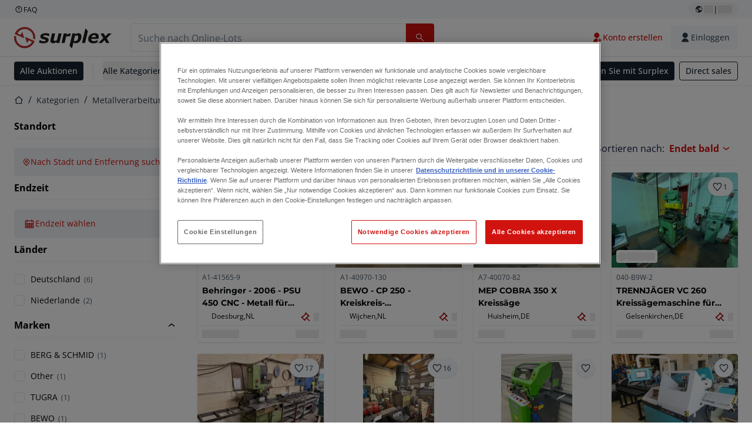

--- FILE ---
content_type: text/html; charset=utf-8
request_url: https://www.surplex.com/de/c/metallverarbeitung/sagemaschinen/kreissagemaschinen-fur-metall/49c93594-29d7-4b6b-8e91-b31aa85eb750
body_size: 58175
content:
<!DOCTYPE html><html translate="no" lang="de"><head><meta charSet="utf-8" data-next-head=""/><meta name="viewport" content="width=device-width" data-next-head=""/><meta property="og:title" content="▷ Gebrauchte Metallkreissäge - Tischkreissäge, Kaltkreissäge &amp; mehr kaufen" data-next-head=""/><meta name="twitter:title" content="▷ Gebrauchte Metallkreissäge - Tischkreissäge, Kaltkreissäge &amp; mehr kaufen" data-next-head=""/><meta name="description" content="Gebrauchte Metallkreissägen in Online-Auktion. ✅ Gepflegte Maschinen aus Werksschließung &amp; Insolvenz. Für Industrie und Handwerk. ➤ Jetzt günstig ersteigern!" data-next-head=""/><meta property="og:description" content="Gebrauchte Metallkreissägen in Online-Auktion. ✅ Gepflegte Maschinen aus Werksschließung &amp; Insolvenz. Für Industrie und Handwerk. ➤ Jetzt günstig ersteigern!" data-next-head=""/><meta name="twitter:description" content="Gebrauchte Metallkreissägen in Online-Auktion. ✅ Gepflegte Maschinen aus Werksschließung &amp; Insolvenz. Für Industrie und Handwerk. ➤ Jetzt günstig ersteigern!" data-next-head=""/><meta property="og:locale" content="de" data-next-head=""/><meta property="og:type" content="article" data-next-head=""/><meta property="og:site_name" content="Surplex" data-next-head=""/><meta property="article:modified_time" content="2025-02-05T14:50:49Z" data-next-head=""/><meta property="article:publisher" content="" data-next-head=""/><meta name="twitter:card" content="summary" data-next-head=""/><link sizes="16x16" type="image/png" rel="icon" href="https://www.datocms-assets.com/144679/1730279871-favicon-32x32.png?auto=format&amp;h=16&amp;w=16" data-next-head=""/><link sizes="32x32" type="image/png" rel="icon" href="https://www.datocms-assets.com/144679/1730279871-favicon-32x32.png?auto=format&amp;h=32&amp;w=32" data-next-head=""/><link sizes="96x96" type="image/png" rel="icon" href="https://www.datocms-assets.com/144679/1730279871-favicon-32x32.png?auto=format&amp;h=96&amp;w=96" data-next-head=""/><link sizes="192x192" type="image/png" rel="icon" href="https://www.datocms-assets.com/144679/1730279871-favicon-32x32.png?auto=format&amp;h=192&amp;w=192" data-next-head=""/><title data-next-head="">▷ Gebrauchte Metallkreissäge - Tischkreissäge, Kaltkreissäge &amp; mehr kaufen</title><link rel="canonical" href="https://www.surplex.com/c/metallverarbeitung/sagemaschinen/kreissagemaschinen-fur-metall/49c93594-29d7-4b6b-8e91-b31aa85eb750" data-next-head=""/><link data-next-font="size-adjust" rel="preconnect" href="/" crossorigin="anonymous"/><link rel="preload" href="https://www.surplex.com/_next/static/css/f1337edbf36219a9.css" as="style"/><link rel="preload" href="https://www.surplex.com/_next/static/css/b2b287e00471c9f8.css" as="style"/><meta name="sentry-trace" content="bd9667b4c4d5013c9aab53c7e058a17c-80b77055e715cc65-0"/><meta name="baggage" content="sentry-environment=production,sentry-release=2a6c52822996bcf6530674a20f011b97cb78b56d,sentry-public_key=aa1e5bcd64176a3b3246eb315a9ce2e8,sentry-trace_id=bd9667b4c4d5013c9aab53c7e058a17c,sentry-org_id=4508018193793024,sentry-sampled=false,sentry-sample_rand=0.48869228731427894,sentry-sample_rate=0.02"/><link rel="stylesheet" href="https://www.surplex.com/_next/static/css/f1337edbf36219a9.css" data-n-g=""/><link rel="stylesheet" href="https://www.surplex.com/_next/static/css/b2b287e00471c9f8.css" data-n-p=""/><noscript data-n-css=""></noscript><script defer="" noModule="" src="https://www.surplex.com/_next/static/chunks/polyfills-42372ed130431b0a.js"></script><script src="/api/polyfills?locale=de" defer="" data-nscript="beforeInteractive"></script><script id="one-trust" src="https://cdn.cookielaw.org/scripttemplates/otSDKStub.js" data-domain-script="019329e1-9c45-72b0-afb3-11c0e871f93d" data-document-language="true" defer="" data-nscript="beforeInteractive"></script><script src="https://www.surplex.com/_next/static/chunks/webpack-eed42278331c5585.js" defer=""></script><script src="https://www.surplex.com/_next/static/chunks/framework-1a24ce475fb8fb46.js" defer=""></script><script src="https://www.surplex.com/_next/static/chunks/main-66cd2f7d10faabc7.js" defer=""></script><script src="https://www.surplex.com/_next/static/chunks/pages/_app-e075486943e2b77c.js" defer=""></script><script src="https://www.surplex.com/_next/static/chunks/9456-b9c6d91b4cdcf653.js" defer=""></script><script src="https://www.surplex.com/_next/static/chunks/2232-41bb92fd997f247a.js" defer=""></script><script src="https://www.surplex.com/_next/static/chunks/1303-df5f3b4392268228.js" defer=""></script><script src="https://www.surplex.com/_next/static/chunks/5902-c31c525b1cb9ca75.js" defer=""></script><script src="https://www.surplex.com/_next/static/chunks/2631-73cf63d56f708b18.js" defer=""></script><script src="https://www.surplex.com/_next/static/chunks/4689-b3bef28e4a4b1d98.js" defer=""></script><script src="https://www.surplex.com/_next/static/chunks/6986-fe813763acbdebea.js" defer=""></script><script src="https://www.surplex.com/_next/static/chunks/5088-b6100bfb8edd4e11.js" defer=""></script><script src="https://www.surplex.com/_next/static/chunks/pages/c/%5B...slugsAndId%5D-1e22a499c61c2f23.js" defer=""></script><script src="https://www.surplex.com/_next/static/jyRa_d8964Hl46g4tIsJG/_buildManifest.js" defer=""></script><script src="https://www.surplex.com/_next/static/jyRa_d8964Hl46g4tIsJG/_ssgManifest.js" defer=""></script></head><body><link rel="preload" as="image" href="https://www.datocms-assets.com/144679/1730283731-surplex.svg"/><link rel="preload" as="image" href="/assets/svg/app-store-badge-v2.svg"/><link rel="preload" as="image" href="/assets/svg/google-play-badge-v2.svg"/><link rel="preload" as="image" href="https://www.datocms-assets.com/144679/1692360176-przzelewy24.svg"/><link rel="preload" as="image" href="https://www.datocms-assets.com/144679/1692360174-ideal.svg"/><link rel="preload" as="image" href="https://www.datocms-assets.com/144679/1692360171-bancontact.svg"/><link rel="preload" as="image" href="https://www.datocms-assets.com/144679/1695375912-card-payment.svg"/><link rel="preload" as="image" href="https://www.datocms-assets.com/144679/1739863719-surplex-tbauctions_kleiner.svg"/><div id="__next"><div class="CoreStylesProvider_root__CKU7I"><div class="sticky left-0 top-0 z-[5] w-full" id="header-sticky"><header class="print:hidden"><div class="hidden md:block"><div class="bg-c-surface-sunken-default"><div class="w-full mx-auto max-w-screen-2xl px-4 md:px-6 flex justify-between py-1"><div class="flex flex-1 items-center gap-3"><a target="_blank" class="body-xs-regular flex items-center gap-1 text-c-text-neutral-obvious-default no-underline [&amp;&gt;svg]:size-4" href="https://help.surplex.com/hc/"><svg class="inline align-text-top size-6"><use href="/assets/svg/icon-sprite-sheet.a8019ef632e962ef3d359003f5523487.svg#question-mark"></use></svg><span>FAQ</span></a></div><div class="flex"><div class="relative flex h-fit w-full justify-center"><button class="relative inline-flex items-center justify-center whitespace-nowrap transition-colors font-body text-label-default font-semibold leading-label-default tracking-label-default no-underline focus-visible:outline-none focus-visible:ring-2 focus-visible:ring-offset-2 disabled:pointer-events-none [&amp;.programmatic-focus]:outline-none [&amp;.programmatic-focus]:ring-2 [&amp;.programmatic-focus]:ring-offset-2 gap-2 px-2.5 py-3 [&amp;&gt;svg]:h-4 [&amp;&gt;svg]:w-4 rounded-full text-c-text-neutral-default [&amp;&gt;svg]:text-c-icon-neutral-default [@media(hover:hover)_and_(pointer:fine){&amp;:hover}]:text-c-text-neutral-default ring-c-stroke-neutral-default disabled:text-c-text-neutral-subtle-default [&amp;&gt;svg]:disabled:text-c-icon-neutral-default h-6 [@media(hover:hover)_and_(pointer:fine){&amp;:hover}]:bg-c-background-neutral-x-subtle-hover" data-cy="header-change-language-currency-button" type="button"><svg class="inline align-text-top size-6"><use href="/assets/svg/icon-sprite-sheet.a8019ef632e962ef3d359003f5523487.svg#earth-americas"></use></svg><span class="LoadingPlaceholderBar_loadingPlaceholderBar__V2Ssx relative block h-3.5 overflow-hidden bg-[rgba(0,0,0,0.08)] w-4"></span>| <span class="LoadingPlaceholderBar_loadingPlaceholderBar__V2Ssx relative block h-3.5 overflow-hidden bg-[rgba(0,0,0,0.08)] w-6"></span></button><div hidden="" class="absolute z-50 h-fit min-w-fit transition-all xl:right-0 xl:translate-x-0 md:top-[100%] right-0 translate-x-0"><div class="mt-2 rounded-lg border border-c-stroke-neutral-obvious-default bg-c-surface-default shadow"><div class="flex w-80 flex-col rounded-lg bg-c-surface-default px-5 pb-5 pt-3 shadow"><div class="mb-4 capitalize" data-cy="change-language-dropdown"><p class="Dropdown_label__97Wbd" id="language-switcher">Sprache</p><div class="Dropdown_dropdown__GeEyw Dropdown_dropdownBackground__ot_SF"><button aria-expanded="false" aria-haspopup="listbox" aria-labelledby="language-switcher" class="Dropdown_button__qDYee capitalize" type="button" data-cy="change-language-dropdown-button"><span class="Dropdown_labelWrapper__5VFEL"><span class="flex size-5 items-center justify-start mr-3 w-5"><span class="IconFlag_fflag__jK2TE IconFlag_fflag-DE__hMciG"></span></span><span class="Dropdown_buttonLabel__pyP3C">Deutsch</span><svg class="inline align-text-top size-6 Dropdown_chevronIcon__V7wA7"><use href="/assets/svg/icon-sprite-sheet.a8019ef632e962ef3d359003f5523487.svg#chevron-down"></use></svg></span></button><div class="Dropdown_options__x9N4v"><div class="Dropdown_searchWrapper__9Df7h"></div><ul aria-activedescendant="de" role="listbox" tabindex="-1" class="Dropdown_optionsList__JwQ_T" data-cy="options"><li aria-selected="true" class="Dropdown_option__AIl4q Dropdown_selected__j0Fkf" role="option"><span class="flex size-5 items-center justify-start mr-3 w-5 flex-shrink-0"><span class="IconFlag_fflag__jK2TE IconFlag_fflag-DE__hMciG"></span></span>Deutsch</li><li aria-selected="false" class="Dropdown_option__AIl4q" role="option"><span class="flex size-5 items-center justify-start mr-3 w-5 flex-shrink-0"><span class="IconFlag_fflag__jK2TE IconFlag_fflag-GB__AvebC"></span></span>English</li><li aria-selected="false" class="Dropdown_option__AIl4q" role="option"><span class="flex size-5 items-center justify-start mr-3 w-5 flex-shrink-0"><span class="IconFlag_fflag__jK2TE IconFlag_fflag-FR__KZUpY"></span></span>français</li><li aria-selected="false" class="Dropdown_option__AIl4q" role="option"><span class="flex size-5 items-center justify-start mr-3 w-5 flex-shrink-0"><span class="IconFlag_fflag__jK2TE IconFlag_fflag-NL__BnqJK"></span></span>Nederlands</li><li aria-selected="false" class="Dropdown_option__AIl4q" role="option"><span class="flex size-5 items-center justify-start mr-3 w-5 flex-shrink-0"><span class="IconFlag_fflag__jK2TE IconFlag_fflag-PL__qHCPU"></span></span>polski</li><li aria-selected="false" class="Dropdown_option__AIl4q" role="option"><span class="flex size-5 items-center justify-start mr-3 w-5 flex-shrink-0"><span class="IconFlag_fflag__jK2TE IconFlag_fflag-IT__0hcB8"></span></span>italiano</li><li aria-selected="false" class="Dropdown_option__AIl4q" role="option"><span class="flex size-5 items-center justify-start mr-3 w-5 flex-shrink-0"><span class="IconFlag_fflag__jK2TE IconFlag_fflag-RO__aLcn7"></span></span>română</li><li aria-selected="false" class="Dropdown_option__AIl4q" role="option"><span class="flex size-5 items-center justify-start mr-3 w-5 flex-shrink-0"><span class="IconFlag_fflag__jK2TE IconFlag_fflag-ES__4m9Zr"></span></span>español</li></ul></div></div></div><div class="flex items-start gap-1"><svg class="inline align-text-top size-5 flex-shrink-0 text-c-icon-neutral-default"><use href="/assets/svg/icon-sprite-sheet.a8019ef632e962ef3d359003f5523487.svg#info"></use></svg><p class="body-s-regular text-c-text-neutral-default">Die Wechselkurse werden täglich aktualisiert, jedoch nicht in Echtzeit. Es können zusätzliche Bankgebühren anfallen.</p></div></div></div></div></div></div></div></div></div><div class="block md:hidden"><div class="flex items-center px-0 py-2 bg-c-background-inverse-default pb-0"><header class="grid w-full items-center gap-3 px-4 grid-cols-[125px_1fr]"><a class="flex shrink-0" data-cy="logo-link" href="/"><span class="sr-only">Startseite</span><img src="https://www.datocms-assets.com/144679/1730283731-surplex.svg" class="inline-block mx-0 my-1.5 max-h-10 w-full h-10 [display:unset] min-[980px]:hidden"/><img src="https://www.datocms-assets.com/144679/1730283731-surplex.svg" class="mx-0 my-1.5 max-h-10 w-full hidden min-[980px]:[display:unset]"/></a><div class="flex flex-row items-center justify-end gap-3"><a class="relative inline-flex items-center justify-center whitespace-nowrap transition-colors font-body text-label-default font-semibold leading-label-default tracking-label-default no-underline focus-visible:outline-none focus-visible:ring-2 focus-visible:ring-offset-2 disabled:pointer-events-none [&amp;.programmatic-focus]:outline-none [&amp;.programmatic-focus]:ring-2 [&amp;.programmatic-focus]:ring-offset-2 gap-2.5 [&amp;&gt;svg]:h-5 [&amp;&gt;svg]:w-5 rounded-full bg-c-background-brand-primary-default text-c-text-inverse-default [&amp;&gt;svg]:text-c-icon-inverse-default [@media(hover:hover)_and_(pointer:fine){&amp;:hover}]:bg-c-background-brand-primary-hover [@media(hover:hover)_and_(pointer:fine){&amp;:hover}]:text-c-text-inverse-default ring-c-stroke-brand-primary-default disabled:bg-c-background-neutral-subtle-default disabled:text-c-text-neutral-subtle-default [&amp;&gt;svg]:disabled:text-c-icon-neutral-default h-[34px] w-[34px] p-0" type="button" aria-label="Favoriten" href="/account/my-lots"><svg class="inline align-text-top size-6"><use href="/assets/svg/icon-sprite-sheet.a8019ef632e962ef3d359003f5523487.svg#heart-filled"></use></svg></a><div class="relative"><button class="relative whitespace-nowrap transition-colors font-body text-label-default font-semibold leading-label-default tracking-label-default no-underline focus-visible:outline-none focus-visible:ring-2 focus-visible:ring-offset-2 disabled:pointer-events-none [&amp;.programmatic-focus]:outline-none [&amp;.programmatic-focus]:ring-2 [&amp;.programmatic-focus]:ring-offset-2 gap-2.5 [&amp;&gt;svg]:h-5 [&amp;&gt;svg]:w-5 bg-c-background-brand-primary-default text-c-text-inverse-default [&amp;&gt;svg]:text-c-icon-inverse-default [@media(hover:hover)_and_(pointer:fine){&amp;:hover}]:bg-c-background-brand-primary-hover [@media(hover:hover)_and_(pointer:fine){&amp;:hover}]:text-c-text-inverse-default ring-c-stroke-brand-primary-default disabled:bg-c-background-neutral-subtle-default disabled:text-c-text-neutral-subtle-default [&amp;&gt;svg]:disabled:text-c-icon-neutral-default flex h-[34px] w-[34px] items-center justify-center rounded-full p-0 md:h-[unset] md:w-[unset] md:rounded md:px-3.5 md:py-2.5" disabled="" data-cy="header-auth-button" type="button" aria-label="Einloggen"><svg class="inline align-text-top size-6"><use href="/assets/svg/icon-sprite-sheet.a8019ef632e962ef3d359003f5523487.svg#user-fill"></use></svg></button></div><button class="relative inline-flex items-center justify-center whitespace-nowrap transition-colors font-body text-label-default font-semibold leading-label-default tracking-label-default no-underline focus-visible:outline-none focus-visible:ring-2 focus-visible:ring-offset-2 disabled:pointer-events-none [&amp;.programmatic-focus]:outline-none [&amp;.programmatic-focus]:ring-2 [&amp;.programmatic-focus]:ring-offset-2 gap-2.5 [&amp;&gt;svg]:h-5 [&amp;&gt;svg]:w-5 rounded-full bg-c-background-brand-primary-default text-c-text-inverse-default [&amp;&gt;svg]:text-c-icon-inverse-default [@media(hover:hover)_and_(pointer:fine){&amp;:hover}]:bg-c-background-brand-primary-hover [@media(hover:hover)_and_(pointer:fine){&amp;:hover}]:text-c-text-inverse-default ring-c-stroke-brand-primary-default disabled:bg-c-background-neutral-subtle-default disabled:text-c-text-neutral-subtle-default [&amp;&gt;svg]:disabled:text-c-icon-neutral-default h-[34px] w-[34px] p-0" type="button"><svg class="inline align-text-top size-6"><use href="/assets/svg/icon-sprite-sheet.a8019ef632e962ef3d359003f5523487.svg#hamburger"></use></svg></button></div></header></div></div><div class="hidden md:block"><div class="flex items-center border-b border-solid border-c-stroke-neutral-default bg-c-background-inverse-default"><div class="w-full mx-auto max-w-screen-2xl px-4 md:px-6 grid items-center gap-8 py-2 grid-cols-[auto_1fr]"><a class="flex shrink-0" data-cy="logo-link" href="/"><span class="sr-only">Startseite</span><img src="https://www.datocms-assets.com/144679/1730283731-surplex.svg" class="inline-block mx-0 my-1.5 max-h-10 w-full !m-0 h-10 [display:unset] min-[980px]:hidden"/><img src="https://www.datocms-assets.com/144679/1730283731-surplex.svg" class="mx-0 my-1.5 max-h-10 w-full !m-0 hidden min-[980px]:[display:unset]"/></a><div class="flex items-center justify-between gap-4"><div class="relative w-3/5 xl:w-2/4"><form class="SearchBar_root__UCrO6 grow md:relative"><div class="SearchBar_searchField__Y3B3m !pl-0 [&amp;_.input-wrapper]:m-0 [&amp;_div]:max-w-none [&amp;_input]:max-w-none [&amp;_svg]:w-[calc(1.5rem+theme(spacing.3))] [&amp;_svg]:border-c-stroke-neutral-default [&amp;_svg]:pl-3 [&amp;_svg]:border-l-0 !border-0 [&amp;&gt;button]:right-auto [&amp;&gt;button]:m-0 [&amp;&gt;button]:h-full [&amp;&gt;button]:rounded-r [&amp;&gt;input]:h-full [&amp;&gt;input]:rounded-l [&amp;&gt;input]:!border-solid [&amp;&gt;input]:!border-[1px] [&amp;:is(:hover,:focus,:focus-within)&gt;input]:!border-[1px] [&amp;:is(:hover,:focus,:focus-within)&gt;input]:!border-c-stroke-brand-primary-default [&amp;:is(:hover,:focus,:focus-within)&gt;input]:!text-c-text-neutral-obvious-default [&amp;:is(:hover,:focus,:focus-within)&gt;input::placeholder]:!text-c-text-brand-primary-default [&amp;&gt;input]:!border-c-stroke-neutral-default"><label for="search" class="sr-only">Suchleiste<!-- --> </label><div class="Input_inputWrapper__KrQzd input-wrapper gap-2"><div class="Input_fieldWithIconWrapper__iHWw7 Input_maxWidth__SxaNM SearchBar_searchField__Y3B3m !pl-0 [&amp;_.input-wrapper]:m-0 [&amp;_div]:max-w-none [&amp;_input]:max-w-none [&amp;_svg]:w-[calc(1.5rem+theme(spacing.3))] [&amp;_svg]:border-c-stroke-neutral-default [&amp;_svg]:pl-3 [&amp;_svg]:border-l-0 !border-0 [&amp;&gt;button]:right-auto [&amp;&gt;button]:m-0 [&amp;&gt;button]:h-full [&amp;&gt;button]:rounded-r [&amp;&gt;input]:h-full [&amp;&gt;input]:rounded-l [&amp;&gt;input]:!border-solid [&amp;&gt;input]:!border-[1px] [&amp;:is(:hover,:focus,:focus-within)&gt;input]:!border-[1px] [&amp;:is(:hover,:focus,:focus-within)&gt;input]:!border-c-stroke-brand-primary-default [&amp;:is(:hover,:focus,:focus-within)&gt;input]:!text-c-text-neutral-obvious-default [&amp;:is(:hover,:focus,:focus-within)&gt;input::placeholder]:!text-c-text-brand-primary-default [&amp;&gt;input]:!border-c-stroke-neutral-default"><input aria-invalid="false" class="Input_common__Iv_iX Input_input__v48Bc" id="search" placeholder="Suche nach Online-Lots" type="search" autoComplete="off" maxLength="100" data-cy="header-search-input" name="search" value=""/><button class="relative inline-flex items-center justify-center whitespace-nowrap transition-colors font-body text-label-default font-semibold leading-label-default tracking-label-default no-underline focus-visible:outline-none focus-visible:ring-2 focus-visible:ring-offset-2 disabled:pointer-events-none [&amp;.programmatic-focus]:outline-none [&amp;.programmatic-focus]:ring-2 [&amp;.programmatic-focus]:ring-offset-2 h-10 gap-2.5 px-3.5 py-3.5 [&amp;&gt;svg]:h-5 [&amp;&gt;svg]:w-5 rounded bg-c-background-brand-primary-default text-c-text-inverse-default [&amp;&gt;svg]:text-c-icon-inverse-default [@media(hover:hover)_and_(pointer:fine){&amp;:hover}]:bg-c-background-brand-primary-hover [@media(hover:hover)_and_(pointer:fine){&amp;:hover}]:text-c-text-inverse-default ring-c-stroke-brand-primary-default disabled:bg-c-background-neutral-subtle-default disabled:text-c-text-neutral-subtle-default [&amp;&gt;svg]:disabled:text-c-icon-neutral-default Input_iconButton__8YwPz" data-cy="header-search-input-button" type="button" aria-label="Suchleiste"><svg class="inline align-text-top size-6"><use href="/assets/svg/icon-sprite-sheet.a8019ef632e962ef3d359003f5523487.svg#search"></use></svg></button></div></div></div><div></div></form></div><div class="flex items-center gap-2"><a class="relative inline-flex items-center justify-center whitespace-nowrap transition-colors font-body text-label-default font-semibold leading-label-default tracking-label-default no-underline focus-visible:outline-none focus-visible:ring-2 focus-visible:ring-offset-2 disabled:pointer-events-none [&amp;.programmatic-focus]:outline-none [&amp;.programmatic-focus]:ring-2 [&amp;.programmatic-focus]:ring-offset-2 h-10 gap-2.5 px-3.5 py-3.5 [&amp;&gt;svg]:h-5 [&amp;&gt;svg]:w-5 rounded-full text-c-text-brand-primary-default [&amp;&gt;svg]:text-c-icon-brand-primary-default [@media(hover:hover)_and_(pointer:fine){&amp;:hover}]:bg-c-background-brand-primary-x-subtle-default [@media(hover:hover)_and_(pointer:fine){&amp;:hover}]:text-c-text-brand-primary-hover [&amp;&gt;svg]:[@media(hover:hover)_and_(pointer:fine){&amp;:hover}]:text-c-icon-brand-primary-hover ring-c-stroke-brand-primary-default disabled:text-c-text-neutral-subtle-default [&amp;&gt;svg]:disabled:text-c-icon-neutral-default" data-cy="header-create-account-button" type="button" href="/signup?callbackUrl=%2Fauth%2Fcompletion%3FredirectPath%3D%2Fc%2Fmetallverarbeitung%2Fsagemaschinen%2Fkreissagemaschinen-fur-metall%2F49c93594-29d7-4b6b-8e91-b31aa85eb750"><svg class="inline align-text-top size-6"><use href="/assets/svg/icon-sprite-sheet.a8019ef632e962ef3d359003f5523487.svg#user-add-fill"></use></svg>Konto erstellen</a><div class="relative"><button class="relative whitespace-nowrap transition-colors font-body text-label-default font-semibold leading-label-default tracking-label-default no-underline focus-visible:outline-none focus-visible:ring-2 focus-visible:ring-offset-2 disabled:pointer-events-none [&amp;.programmatic-focus]:outline-none [&amp;.programmatic-focus]:ring-2 [&amp;.programmatic-focus]:ring-offset-2 gap-2.5 [&amp;&gt;svg]:h-5 [&amp;&gt;svg]:w-5 bg-c-background-brand-primary-default text-c-text-inverse-default [&amp;&gt;svg]:text-c-icon-inverse-default [@media(hover:hover)_and_(pointer:fine){&amp;:hover}]:bg-c-background-brand-primary-hover [@media(hover:hover)_and_(pointer:fine){&amp;:hover}]:text-c-text-inverse-default ring-c-stroke-brand-primary-default disabled:bg-c-background-neutral-subtle-default disabled:text-c-text-neutral-subtle-default [&amp;&gt;svg]:disabled:text-c-icon-neutral-default flex h-[34px] w-[34px] items-center justify-center rounded-full p-0 md:h-[unset] md:w-[unset] md:rounded md:px-3.5 md:py-2.5" disabled="" data-cy="header-auth-button" type="button" aria-label="Einloggen"><svg class="inline align-text-top size-6"><use href="/assets/svg/icon-sprite-sheet.a8019ef632e962ef3d359003f5523487.svg#user-fill"></use></svg>Einloggen</button></div></div></div></div></div></div><div class="block md:hidden"><div class="w-full bg-c-surface-default px-4 py-3 shadow-sm"><form class="SearchBar_root__UCrO6 grow md:relative"><div class="SearchBar_searchField__Y3B3m !pl-0 [&amp;_.input-wrapper]:m-0 [&amp;_div]:max-w-none [&amp;_input]:max-w-none [&amp;_svg]:w-[calc(1.5rem+theme(spacing.3))] [&amp;_svg]:border-c-stroke-neutral-default [&amp;_svg]:pl-3 [&amp;_svg]:border-l-0 !border-0 [&amp;&gt;button]:right-auto [&amp;&gt;button]:m-0 [&amp;&gt;button]:h-full [&amp;&gt;button]:rounded-r [&amp;&gt;input::placeholder]:text-c-text-neutral-subtle-focus [&amp;&gt;input]:h-full [&amp;&gt;input]:rounded-l [&amp;&gt;input]:!border-[1px] [&amp;&gt;input]:!border-solid [&amp;&gt;input]:!border-c-stroke-neutral-subtle-default [&amp;&gt;input]:bg-c-background-brand-primary-x-subtle-default"><label for="search" class="sr-only">Suchleiste<!-- --> </label><div class="Input_inputWrapper__KrQzd input-wrapper gap-2"><div class="Input_fieldWithIconWrapper__iHWw7 Input_maxWidth__SxaNM SearchBar_searchField__Y3B3m !pl-0 [&amp;_.input-wrapper]:m-0 [&amp;_div]:max-w-none [&amp;_input]:max-w-none [&amp;_svg]:w-[calc(1.5rem+theme(spacing.3))] [&amp;_svg]:border-c-stroke-neutral-default [&amp;_svg]:pl-3 [&amp;_svg]:border-l-0 !border-0 [&amp;&gt;button]:right-auto [&amp;&gt;button]:m-0 [&amp;&gt;button]:h-full [&amp;&gt;button]:rounded-r [&amp;&gt;input::placeholder]:text-c-text-neutral-subtle-focus [&amp;&gt;input]:h-full [&amp;&gt;input]:rounded-l [&amp;&gt;input]:!border-[1px] [&amp;&gt;input]:!border-solid [&amp;&gt;input]:!border-c-stroke-neutral-subtle-default [&amp;&gt;input]:bg-c-background-brand-primary-x-subtle-default"><input aria-invalid="false" class="Input_common__Iv_iX Input_input__v48Bc" id="search" placeholder="Suche nach Online-Lots" type="search" autoComplete="off" maxLength="100" data-cy="mobile-header-search-input" name="search" value=""/><button class="relative inline-flex items-center justify-center whitespace-nowrap transition-colors font-body text-label-default font-semibold leading-label-default tracking-label-default no-underline focus-visible:outline-none focus-visible:ring-2 focus-visible:ring-offset-2 disabled:pointer-events-none [&amp;.programmatic-focus]:outline-none [&amp;.programmatic-focus]:ring-2 [&amp;.programmatic-focus]:ring-offset-2 h-10 gap-2.5 px-3.5 py-3.5 [&amp;&gt;svg]:h-5 [&amp;&gt;svg]:w-5 rounded bg-c-background-brand-primary-default text-c-text-inverse-default [&amp;&gt;svg]:text-c-icon-inverse-default [@media(hover:hover)_and_(pointer:fine){&amp;:hover}]:bg-c-background-brand-primary-hover [@media(hover:hover)_and_(pointer:fine){&amp;:hover}]:text-c-text-inverse-default ring-c-stroke-brand-primary-default disabled:bg-c-background-neutral-subtle-default disabled:text-c-text-neutral-subtle-default [&amp;&gt;svg]:disabled:text-c-icon-neutral-default Input_iconButton__8YwPz" data-cy="mobile-header-search-input-button" type="button" aria-label="Suchleiste"><svg class="inline align-text-top size-6"><use href="/assets/svg/icon-sprite-sheet.a8019ef632e962ef3d359003f5523487.svg#search"></use></svg></button></div></div></div><div></div></form></div></div><div class="hidden md:block"><div class="relative bg-c-surface-default shadow-sm"><div class="w-full mx-auto max-w-screen-2xl px-4 md:px-6 flex flex-1 justify-between overflow-hidden py-2"><div class="flex flex-grow items-center space-x-4 overflow-hidden"><a class="relative inline-flex items-center justify-center whitespace-nowrap transition-colors font-body text-label-default font-semibold leading-label-default tracking-label-default no-underline focus-visible:outline-none focus-visible:ring-2 focus-visible:ring-offset-2 disabled:pointer-events-none [&amp;.programmatic-focus]:outline-none [&amp;.programmatic-focus]:ring-2 [&amp;.programmatic-focus]:ring-offset-2 h-8 gap-2 px-2.5 py-3 [&amp;&gt;svg]:h-4 [&amp;&gt;svg]:w-4 rounded bg-c-background-brand-secondary-default text-c-text-inverse-default [&amp;&gt;svg]:text-c-icon-inverse-default [@media(hover:hover)_and_(pointer:fine){&amp;:hover}]:bg-c-background-brand-secondary-hover [@media(hover:hover)_and_(pointer:fine){&amp;:hover}]:text-c-text-inverse-default ring-c-stroke-brand-secondary-default disabled:bg-c-background-neutral-subtle-default disabled:text-c-text-neutral-subtle-default [&amp;&gt;svg]:disabled:text-c-icon-neutral-default" data-cy="header-all-auctions-button" type="button" href="/auctions">Alle Auktionen</a><span class="block h-7 w-px bg-c-background-neutral-default"></span><button class="relative inline-flex items-center justify-center whitespace-nowrap transition-colors font-body text-label-default font-semibold leading-label-default tracking-label-default no-underline focus-visible:outline-none focus-visible:ring-2 focus-visible:ring-offset-2 disabled:pointer-events-none [&amp;.programmatic-focus]:outline-none [&amp;.programmatic-focus]:ring-2 [&amp;.programmatic-focus]:ring-offset-2 h-8 gap-2 [&amp;&gt;svg]:h-4 [&amp;&gt;svg]:w-4 rounded text-c-text-brand-secondary-default [&amp;&gt;svg]:text-c-icon-brand-secondary-default [@media(hover:hover)_and_(pointer:fine){&amp;:hover}]:bg-c-background-brand-secondary-x-subtle-default [@media(hover:hover)_and_(pointer:fine){&amp;:hover}]:text-c-text-brand-secondary-hover [&amp;&gt;svg]:[@media(hover:hover)_and_(pointer:fine){&amp;:hover}]:text-c-icon-brand-secondary-hover ring-c-stroke-brand-secondary-default disabled:text-c-text-neutral-subtle-default [&amp;&gt;svg]:disabled:text-c-icon-neutral-default flex-shrink-0 flex-nowrap p-0 hover:!bg-c-transparent" data-cy="header-all-categories-dropdown" type="button">Alle Kategorien<svg class="inline align-text-top size-6 mt-px !size-6 !text-c-icon-neutral-default"><use href="/assets/svg/icon-sprite-sheet.a8019ef632e962ef3d359003f5523487.svg#chevron-down"></use></svg></button><div class="flex h-[1.1rem] flex-wrap items-center space-x-4 overflow-hidden"><a target="_self" class="label text-c-text-neutral-obvious-default no-underline hover:text-c-text-neutral-obvious-hover" href="/c/metallverarbeitung/0d91005a-fa8e-4e8f-98b1-f4854018329f"><span>Metallverarbeitung</span></a><a target="_self" class="label text-c-text-neutral-obvious-default no-underline hover:text-c-text-neutral-obvious-hover" href="/c/holzbearbeitung/41176767-df26-4cea-80b5-3024e6ab4916"><span>Holzbearbeitung</span></a><a target="_self" class="label text-c-text-neutral-obvious-default no-underline hover:text-c-text-neutral-obvious-hover" href="/c/bauwesen-und-erdbewegung/f77365fe-eaa8-42d1-97fc-b14d0111160c"><span>Bauwesen</span></a><a target="_self" class="label text-c-text-neutral-obvious-default no-underline hover:text-c-text-neutral-obvious-hover" href="/c/weitere-industriekategorien/6319e404-42d1-4701-87a1-7597c57a4907"><span>Weitere Industrie</span></a><a target="_self" class="label text-c-text-neutral-obvious-default no-underline hover:text-c-text-neutral-obvious-hover" href="/c/transport-und-logistik/22430513-5e00-4758-9889-a4e52c0bb221"><span>Transport und Logistik</span></a><a target="_self" class="label text-c-text-neutral-obvious-default no-underline hover:text-c-text-neutral-obvious-hover" href="/c/landwirtschaftlich/ca789c2c-b997-4f21-81d4-0bf285aca622"><span>Landwirtschaftlich</span></a></div></div><div class="flex flex-shrink-0 items-center space-x-2"><a target="_self" class="relative inline-flex items-center justify-center whitespace-nowrap transition-colors font-body text-label-default font-semibold leading-label-default tracking-label-default no-underline focus-visible:outline-none focus-visible:ring-2 focus-visible:ring-offset-2 disabled:pointer-events-none [&amp;.programmatic-focus]:outline-none [&amp;.programmatic-focus]:ring-2 [&amp;.programmatic-focus]:ring-offset-2 h-8 gap-2 px-2.5 py-3 [&amp;&gt;svg]:h-4 [&amp;&gt;svg]:w-4 rounded bg-c-background-neutral-x-obvious-default text-c-text-inverse-default [&amp;&gt;svg]:text-c-icon-inverse-default [@media(hover:hover)_and_(pointer:fine){&amp;:hover}]:bg-c-background-neutral-x-obvious-hover [@media(hover:hover)_and_(pointer:fine){&amp;:hover}]:text-c-text-inverse-default ring-c-stroke-neutral-x-obvious-default disabled:bg-c-background-neutral-subtle-default disabled:text-c-text-neutral-subtle-default [&amp;&gt;svg]:disabled:text-c-icon-neutral-default" type="button" href="/broker"><span class="flex-shrink overflow-hidden text-ellipsis whitespace-nowrap">Verkaufen Sie mit Surplex</span></a><a target="_self" class="relative inline-flex items-center justify-center whitespace-nowrap transition-colors font-body text-label-default font-semibold leading-label-default tracking-label-default no-underline focus-visible:outline-none focus-visible:ring-2 focus-visible:ring-offset-2 disabled:pointer-events-none [&amp;.programmatic-focus]:outline-none [&amp;.programmatic-focus]:ring-2 [&amp;.programmatic-focus]:ring-offset-2 bg-transparent border border-solid h-8 gap-2 px-2.5 py-3 [&amp;&gt;svg]:h-4 [&amp;&gt;svg]:w-4 rounded border-c-stroke-brand-secondary-default text-c-text-brand-secondary-default [&amp;&gt;svg]:text-c-icon-brand-secondary-default [@media(hover:hover)_and_(pointer:fine){&amp;:hover}]:border-c-stroke-brand-secondary-hover [@media(hover:hover)_and_(pointer:fine){&amp;:hover}]:text-c-text-brand-secondary-hover ring-c-stroke-brand-secondary-default disabled:border-c-stroke-neutral-disabled disabled:text-c-text-neutral-subtle-default [&amp;&gt;svg]:disabled:text-c-icon-neutral-default" type="button" href="/direct-sales"><span class="flex-shrink overflow-hidden text-ellipsis whitespace-nowrap">Direct sales</span></a></div></div><div class="hidden"><div class="absolute bottom-[-70%] left-0 mt-6 flex max-h-[300px] flex-row rounded-md bg-c-surface-default shadow-xl md:bottom-[unset] !mt-0 !left-1/2 transform -translate-x-1/2 w-full max-w-screen-xl !z-[3] z-[3]"><div class="scroll grow basis-0 overflow-y-auto border-r border-c-stroke-neutral-subtle-default p-5" data-cy="category-dropdown-main-categories-list"><button class="group w-full cursor-pointer border-0 bg-[initial] p-0.5"><span class="flex w-full flex-row items-center justify-between rounded-md py-2 pl-3 pr-2 transition-colors duration-200 ease-in min-[981px]:pl-4 group-hover:bg-inherit bg-c-background-brand-primary-x-subtle-default text-c-text-brand-primary-obvious-default"><div class="body-m-medium min-[981px]:body-s-medium grow text-start">Metallverarbeitung</div><svg class="inline align-text-top size-6"><use href="/assets/svg/icon-sprite-sheet.a8019ef632e962ef3d359003f5523487.svg#chevron-right"></use></svg></span></button><button class="group w-full cursor-pointer border-0 bg-[initial] p-0.5"><span class="flex w-full flex-row items-center justify-between rounded-md bg-[initial] py-2 pl-3 pr-2 transition-colors duration-200 ease-in group-hover:bg-c-background-neutral-subtle-default min-[981px]:pl-4"><div class="body-m-medium min-[981px]:body-s-medium grow text-start">Holzbearbeitung</div><svg class="inline align-text-top size-6"><use href="/assets/svg/icon-sprite-sheet.a8019ef632e962ef3d359003f5523487.svg#chevron-right"></use></svg></span></button><button class="group w-full cursor-pointer border-0 bg-[initial] p-0.5"><span class="flex w-full flex-row items-center justify-between rounded-md bg-[initial] py-2 pl-3 pr-2 transition-colors duration-200 ease-in group-hover:bg-c-background-neutral-subtle-default min-[981px]:pl-4"><div class="body-m-medium min-[981px]:body-s-medium grow text-start">Bauwesen und Erdbewegung</div><svg class="inline align-text-top size-6"><use href="/assets/svg/icon-sprite-sheet.a8019ef632e962ef3d359003f5523487.svg#chevron-right"></use></svg></span></button><button class="group w-full cursor-pointer border-0 bg-[initial] p-0.5"><span class="flex w-full flex-row items-center justify-between rounded-md bg-[initial] py-2 pl-3 pr-2 transition-colors duration-200 ease-in group-hover:bg-c-background-neutral-subtle-default min-[981px]:pl-4"><div class="body-m-medium min-[981px]:body-s-medium grow text-start">Weitere Industrie</div><svg class="inline align-text-top size-6"><use href="/assets/svg/icon-sprite-sheet.a8019ef632e962ef3d359003f5523487.svg#chevron-right"></use></svg></span></button><button class="group w-full cursor-pointer border-0 bg-[initial] p-0.5"><span class="flex w-full flex-row items-center justify-between rounded-md bg-[initial] py-2 pl-3 pr-2 transition-colors duration-200 ease-in group-hover:bg-c-background-neutral-subtle-default min-[981px]:pl-4"><div class="body-m-medium min-[981px]:body-s-medium grow text-start">Transport &amp; Logistik</div><svg class="inline align-text-top size-6"><use href="/assets/svg/icon-sprite-sheet.a8019ef632e962ef3d359003f5523487.svg#chevron-right"></use></svg></span></button><button class="group w-full cursor-pointer border-0 bg-[initial] p-0.5"><span class="flex w-full flex-row items-center justify-between rounded-md bg-[initial] py-2 pl-3 pr-2 transition-colors duration-200 ease-in group-hover:bg-c-background-neutral-subtle-default min-[981px]:pl-4"><div class="body-m-medium min-[981px]:body-s-medium grow text-start">Werkzeuge</div><svg class="inline align-text-top size-6"><use href="/assets/svg/icon-sprite-sheet.a8019ef632e962ef3d359003f5523487.svg#chevron-right"></use></svg></span></button><button class="group w-full cursor-pointer border-0 bg-[initial] p-0.5"><span class="flex w-full flex-row items-center justify-between rounded-md bg-[initial] py-2 pl-3 pr-2 transition-colors duration-200 ease-in group-hover:bg-c-background-neutral-subtle-default min-[981px]:pl-4"><div class="body-m-medium min-[981px]:body-s-medium grow text-start">Landwirtschaftlich</div><svg class="inline align-text-top size-6"><use href="/assets/svg/icon-sprite-sheet.a8019ef632e962ef3d359003f5523487.svg#chevron-right"></use></svg></span></button><button class="group w-full cursor-pointer border-0 bg-[initial] p-0.5"><span class="flex w-full flex-row items-center justify-between rounded-md bg-[initial] py-2 pl-3 pr-2 transition-colors duration-200 ease-in group-hover:bg-c-background-neutral-subtle-default min-[981px]:pl-4"><div class="body-m-medium min-[981px]:body-s-medium grow text-start">Einzelhandel und Büro</div><svg class="inline align-text-top size-6"><use href="/assets/svg/icon-sprite-sheet.a8019ef632e962ef3d359003f5523487.svg#chevron-right"></use></svg></span></button></div><div class="scroll grow-[2] basis-0 overflow-y-auto px-4 py-6 block" data-cy="category-dropdown-sub-categories-list"><div class="pl-4"><div class="heading-4 text-c-text-neutral-obvious-default">Metallverarbeitung</div><a class="body-xs-bold block py-3 text-c-text-brand-primary-default no-underline transition-colors hover:cursor-pointer hover:text-c-text-brand-primary-obvious-default min-[981px]:mb-5 min-[981px]:mt-3 min-[981px]:py-0" data-cy="category-dropdown-sub-categories-all-button" href="/c/metallverarbeitung/0d91005a-fa8e-4e8f-98b1-f4854018329f">ALLE ANZEIGEN</a></div><div class="grid grid-cols-2 gap-x-3"><a class="body-m-medium min-[981px]:body-s-medium group ml-0 flex w-full cursor-pointer self-center p-0.5 text-left text-[inherit] no-underline" href="/c/metallverarbeitung/biege-und-abkantmaschinen/7e2a2a30-1876-48e5-a4fb-c0edda7b0f7a"><span class="w-full rounded-md py-2 pl-3 pr-2 group-hover:text-c-text-brand-primary-default min-[981px]:pl-4 min-[981px]:group-hover:bg-c-background-neutral-subtle-default min-[981px]:group-focus:bg-c-background-neutral-subtle-default">Biege- und Abkantmaschinen</span></a><a class="body-m-medium min-[981px]:body-s-medium group ml-0 flex w-full cursor-pointer self-center p-0.5 text-left text-[inherit] no-underline" href="/c/metallverarbeitung/bohrwerke/5c624fea-b5f4-44a7-b9d5-e3a8e808ad93"><span class="w-full rounded-md py-2 pl-3 pr-2 group-hover:text-c-text-brand-primary-default min-[981px]:pl-4 min-[981px]:group-hover:bg-c-background-neutral-subtle-default min-[981px]:group-focus:bg-c-background-neutral-subtle-default">Bohrwerke</span></a><a class="body-m-medium min-[981px]:body-s-medium group ml-0 flex w-full cursor-pointer self-center p-0.5 text-left text-[inherit] no-underline" href="/c/metallverarbeitung/cnc-bearbeitungszentren/1d45f836-01a7-47f3-a0db-f6af904abeea"><span class="w-full rounded-md py-2 pl-3 pr-2 group-hover:text-c-text-brand-primary-default min-[981px]:pl-4 min-[981px]:group-hover:bg-c-background-neutral-subtle-default min-[981px]:group-focus:bg-c-background-neutral-subtle-default">CNC-Bearbeitungszentren</span></a><a class="body-m-medium min-[981px]:body-s-medium group ml-0 flex w-full cursor-pointer self-center p-0.5 text-left text-[inherit] no-underline" href="/c/metallverarbeitung/schneidemaschinen/286fab9c-7040-45e5-89cc-df8a38b7567b"><span class="w-full rounded-md py-2 pl-3 pr-2 group-hover:text-c-text-brand-primary-default min-[981px]:pl-4 min-[981px]:group-hover:bg-c-background-neutral-subtle-default min-[981px]:group-focus:bg-c-background-neutral-subtle-default">Schneidemaschinen</span></a><a class="body-m-medium min-[981px]:body-s-medium group ml-0 flex w-full cursor-pointer self-center p-0.5 text-left text-[inherit] no-underline" href="/c/metallverarbeitung/bohrmaschinen/a1717566-c049-428c-9085-97b0122ed0a0"><span class="w-full rounded-md py-2 pl-3 pr-2 group-hover:text-c-text-brand-primary-default min-[981px]:pl-4 min-[981px]:group-hover:bg-c-background-neutral-subtle-default min-[981px]:group-focus:bg-c-background-neutral-subtle-default">Bohrmaschinen</span></a><a class="body-m-medium min-[981px]:body-s-medium group ml-0 flex w-full cursor-pointer self-center p-0.5 text-left text-[inherit] no-underline" href="/c/metallverarbeitung/schmiedemaschinen/2c85046b-bd60-43a6-a96f-96b8951448cf"><span class="w-full rounded-md py-2 pl-3 pr-2 group-hover:text-c-text-brand-primary-default min-[981px]:pl-4 min-[981px]:group-hover:bg-c-background-neutral-subtle-default min-[981px]:group-focus:bg-c-background-neutral-subtle-default">Schmiedemaschinen</span></a><a class="body-m-medium min-[981px]:body-s-medium group ml-0 flex w-full cursor-pointer self-center p-0.5 text-left text-[inherit] no-underline" href="/c/metallverarbeitung/erodiermaschinen/a4d5b466-38d1-4552-a4db-e59d0174ceac"><span class="w-full rounded-md py-2 pl-3 pr-2 group-hover:text-c-text-brand-primary-default min-[981px]:pl-4 min-[981px]:group-hover:bg-c-background-neutral-subtle-default min-[981px]:group-focus:bg-c-background-neutral-subtle-default">Erodiermaschinen</span></a><a class="body-m-medium min-[981px]:body-s-medium group ml-0 flex w-full cursor-pointer self-center p-0.5 text-left text-[inherit] no-underline" href="/c/metallverarbeitung/gie%C3%9Fereimaschinen/0b68d29a-071f-4742-9651-e07ef9646070"><span class="w-full rounded-md py-2 pl-3 pr-2 group-hover:text-c-text-brand-primary-default min-[981px]:pl-4 min-[981px]:group-hover:bg-c-background-neutral-subtle-default min-[981px]:group-focus:bg-c-background-neutral-subtle-default">Gießereimaschinen</span></a><a class="body-m-medium min-[981px]:body-s-medium group ml-0 flex w-full cursor-pointer self-center p-0.5 text-left text-[inherit] no-underline" href="/c/metallverarbeitung/zahnradbearbeitung/f1308be1-cce4-44a4-9703-f9ec93efa3f1"><span class="w-full rounded-md py-2 pl-3 pr-2 group-hover:text-c-text-brand-primary-default min-[981px]:pl-4 min-[981px]:group-hover:bg-c-background-neutral-subtle-default min-[981px]:group-focus:bg-c-background-neutral-subtle-default">Zahnradbearbeitung</span></a><a class="body-m-medium min-[981px]:body-s-medium group ml-0 flex w-full cursor-pointer self-center p-0.5 text-left text-[inherit] no-underline" href="/c/metallverarbeitung/schleifmaschinen/a07e7f45-87b7-463d-a663-df4fb0a2229d"><span class="w-full rounded-md py-2 pl-3 pr-2 group-hover:text-c-text-brand-primary-default min-[981px]:pl-4 min-[981px]:group-hover:bg-c-background-neutral-subtle-default min-[981px]:group-focus:bg-c-background-neutral-subtle-default">Schleifmaschinen</span></a><a class="body-m-medium min-[981px]:body-s-medium group ml-0 flex w-full cursor-pointer self-center p-0.5 text-left text-[inherit] no-underline" href="/c/metallverarbeitung/drehmaschinen/8a792e93-9ee7-4f40-853a-3508147725de"><span class="w-full rounded-md py-2 pl-3 pr-2 group-hover:text-c-text-brand-primary-default min-[981px]:pl-4 min-[981px]:group-hover:bg-c-background-neutral-subtle-default min-[981px]:group-focus:bg-c-background-neutral-subtle-default">Drehmaschinen</span></a><a class="body-m-medium min-[981px]:body-s-medium group ml-0 flex w-full cursor-pointer self-center p-0.5 text-left text-[inherit] no-underline" href="/c/metallverarbeitung/maschinenteile-werkzeuge-zubehor/c38d51c8-4dd1-4c06-aed2-84ec2749ce28"><span class="w-full rounded-md py-2 pl-3 pr-2 group-hover:text-c-text-brand-primary-default min-[981px]:pl-4 min-[981px]:group-hover:bg-c-background-neutral-subtle-default min-[981px]:group-focus:bg-c-background-neutral-subtle-default">Maschinenteile, Werkzeuge &amp; Zubehör</span></a><a class="body-m-medium min-[981px]:body-s-medium group ml-0 flex w-full cursor-pointer self-center p-0.5 text-left text-[inherit] no-underline" href="/c/metallverarbeitung/messen-prufen/eea39ef5-70ae-4960-b4c7-60f767c0aff7"><span class="w-full rounded-md py-2 pl-3 pr-2 group-hover:text-c-text-brand-primary-default min-[981px]:pl-4 min-[981px]:group-hover:bg-c-background-neutral-subtle-default min-[981px]:group-focus:bg-c-background-neutral-subtle-default">Messen &amp; Prüfen</span></a><a class="body-m-medium min-[981px]:body-s-medium group ml-0 flex w-full cursor-pointer self-center p-0.5 text-left text-[inherit] no-underline" href="/c/metallverarbeitung/metall-lager/c0e9e1f0-bf50-43de-87b4-bb18722e1793"><span class="w-full rounded-md py-2 pl-3 pr-2 group-hover:text-c-text-brand-primary-default min-[981px]:pl-4 min-[981px]:group-hover:bg-c-background-neutral-subtle-default min-[981px]:group-focus:bg-c-background-neutral-subtle-default">Metall-Lager</span></a><a class="body-m-medium min-[981px]:body-s-medium group ml-0 flex w-full cursor-pointer self-center p-0.5 text-left text-[inherit] no-underline" href="/c/metallverarbeitung/oberflachenbehandlung-von-metallen/2cf0a09f-5b18-4d9f-b616-1b1ca638a6c7"><span class="w-full rounded-md py-2 pl-3 pr-2 group-hover:text-c-text-brand-primary-default min-[981px]:pl-4 min-[981px]:group-hover:bg-c-background-neutral-subtle-default min-[981px]:group-focus:bg-c-background-neutral-subtle-default">Oberflächenbehandlung von Metallen</span></a><a class="body-m-medium min-[981px]:body-s-medium group ml-0 flex w-full cursor-pointer self-center p-0.5 text-left text-[inherit] no-underline" href="/c/metallverarbeitung/frasmaschinen/6eb371ef-3eaa-4669-ab21-d7cc68ed2251"><span class="w-full rounded-md py-2 pl-3 pr-2 group-hover:text-c-text-brand-primary-default min-[981px]:pl-4 min-[981px]:group-hover:bg-c-background-neutral-subtle-default min-[981px]:group-focus:bg-c-background-neutral-subtle-default">Fräsmaschinen</span></a><a class="body-m-medium min-[981px]:body-s-medium group ml-0 flex w-full cursor-pointer self-center p-0.5 text-left text-[inherit] no-underline" href="/c/metallverarbeitung/pressen/a7bd099d-5930-48b9-b913-f7ef94a5618d"><span class="w-full rounded-md py-2 pl-3 pr-2 group-hover:text-c-text-brand-primary-default min-[981px]:pl-4 min-[981px]:group-hover:bg-c-background-neutral-subtle-default min-[981px]:group-focus:bg-c-background-neutral-subtle-default">Pressen</span></a><a class="body-m-medium min-[981px]:body-s-medium group ml-0 flex w-full cursor-pointer self-center p-0.5 text-left text-[inherit] no-underline" href="/c/metallverarbeitung/produktionslinien/389b7cfe-3f9c-4e44-8341-c9f892f3a909"><span class="w-full rounded-md py-2 pl-3 pr-2 group-hover:text-c-text-brand-primary-default min-[981px]:pl-4 min-[981px]:group-hover:bg-c-background-neutral-subtle-default min-[981px]:group-focus:bg-c-background-neutral-subtle-default">Produktionslinien</span></a><a class="body-m-medium min-[981px]:body-s-medium group ml-0 flex w-full cursor-pointer self-center p-0.5 text-left text-[inherit] no-underline" href="/c/metallverarbeitung/stanzmaschinen/1fd1c03a-d72e-4ee3-aa79-26d14fac4876"><span class="w-full rounded-md py-2 pl-3 pr-2 group-hover:text-c-text-brand-primary-default min-[981px]:pl-4 min-[981px]:group-hover:bg-c-background-neutral-subtle-default min-[981px]:group-focus:bg-c-background-neutral-subtle-default">Stanzmaschinen</span></a><a class="body-m-medium min-[981px]:body-s-medium group ml-0 flex w-full cursor-pointer self-center p-0.5 text-left text-[inherit] no-underline" href="/c/metallverarbeitung/sagemaschinen/03a1a0c3-b9ad-4d39-970f-db66ef56ea63"><span class="w-full rounded-md py-2 pl-3 pr-2 group-hover:text-c-text-brand-primary-default min-[981px]:pl-4 min-[981px]:group-hover:bg-c-background-neutral-subtle-default min-[981px]:group-focus:bg-c-background-neutral-subtle-default">Sägemaschinen</span></a><a class="body-m-medium min-[981px]:body-s-medium group ml-0 flex w-full cursor-pointer self-center p-0.5 text-left text-[inherit] no-underline" href="/c/metallverarbeitung/schlitzmaschinen/c3ffa5ee-f685-4eec-a578-9f510d49e188"><span class="w-full rounded-md py-2 pl-3 pr-2 group-hover:text-c-text-brand-primary-default min-[981px]:pl-4 min-[981px]:group-hover:bg-c-background-neutral-subtle-default min-[981px]:group-focus:bg-c-background-neutral-subtle-default">Schlitzmaschinen</span></a><a class="body-m-medium min-[981px]:body-s-medium group ml-0 flex w-full cursor-pointer self-center p-0.5 text-left text-[inherit] no-underline" href="/c/metallverarbeitung/schwei%C3%9Fgerate/6d298617-0684-4fd3-a382-a87d05d1e82e"><span class="w-full rounded-md py-2 pl-3 pr-2 group-hover:text-c-text-brand-primary-default min-[981px]:pl-4 min-[981px]:group-hover:bg-c-background-neutral-subtle-default min-[981px]:group-focus:bg-c-background-neutral-subtle-default">Schweißgeräte</span></a><a class="body-m-medium min-[981px]:body-s-medium group ml-0 flex w-full cursor-pointer self-center p-0.5 text-left text-[inherit] no-underline" href="/c/metallverarbeitung/sonstige-metallbearbeitungsmaschinen/cd477c7e-befb-410b-9bc5-c3af9d70bc3e"><span class="w-full rounded-md py-2 pl-3 pr-2 group-hover:text-c-text-brand-primary-default min-[981px]:pl-4 min-[981px]:group-hover:bg-c-background-neutral-subtle-default min-[981px]:group-focus:bg-c-background-neutral-subtle-default">Sonstige Metallbearbeitungsmaschinen</span></a><a class="body-m-medium min-[981px]:body-s-medium group ml-0 flex w-full cursor-pointer self-center p-0.5 text-left text-[inherit] no-underline" href="/c/metallverarbeitung/luftaufbereitung-und-filtration/d215c564-a0f0-4728-9183-2bbfb107d964"><span class="w-full rounded-md py-2 pl-3 pr-2 group-hover:text-c-text-brand-primary-default min-[981px]:pl-4 min-[981px]:group-hover:bg-c-background-neutral-subtle-default min-[981px]:group-focus:bg-c-background-neutral-subtle-default">Luftaufbereitung und -filtration</span></a><a class="body-m-medium min-[981px]:body-s-medium group ml-0 flex w-full cursor-pointer self-center p-0.5 text-left text-[inherit] no-underline" href="/c/metallverarbeitung/3d-druck/3eb2199e-2198-4885-aaab-d81dd625a2e5"><span class="w-full rounded-md py-2 pl-3 pr-2 group-hover:text-c-text-brand-primary-default min-[981px]:pl-4 min-[981px]:group-hover:bg-c-background-neutral-subtle-default min-[981px]:group-focus:bg-c-background-neutral-subtle-default">3D-Druck</span></a></div></div><div class="scroll hidden grow-[2] basis-0 overflow-y-auto px-4 py-6" data-cy="category-dropdown-sub-categories-list"><div class="pl-4"><div class="heading-4 text-c-text-neutral-obvious-default">Metallverarbeitung</div><a class="body-xs-bold block py-3 text-c-text-brand-primary-default no-underline transition-colors hover:cursor-pointer hover:text-c-text-brand-primary-obvious-default min-[981px]:mb-5 min-[981px]:mt-3 min-[981px]:py-0" data-cy="category-dropdown-sub-categories-all-button" href="/c/metallverarbeitung/0d91005a-fa8e-4e8f-98b1-f4854018329f">ALLE ANZEIGEN</a></div><div class="grid grid-cols-2 gap-x-3"><a class="body-m-medium min-[981px]:body-s-medium group ml-0 flex w-full cursor-pointer self-center p-0.5 text-left text-[inherit] no-underline" href="/c/metallverarbeitung/biege-und-abkantmaschinen/7e2a2a30-1876-48e5-a4fb-c0edda7b0f7a"><span class="w-full rounded-md py-2 pl-3 pr-2 group-hover:text-c-text-brand-primary-default min-[981px]:pl-4 min-[981px]:group-hover:bg-c-background-neutral-subtle-default min-[981px]:group-focus:bg-c-background-neutral-subtle-default">Biege- und Abkantmaschinen</span></a><a class="body-m-medium min-[981px]:body-s-medium group ml-0 flex w-full cursor-pointer self-center p-0.5 text-left text-[inherit] no-underline" href="/c/metallverarbeitung/bohrwerke/5c624fea-b5f4-44a7-b9d5-e3a8e808ad93"><span class="w-full rounded-md py-2 pl-3 pr-2 group-hover:text-c-text-brand-primary-default min-[981px]:pl-4 min-[981px]:group-hover:bg-c-background-neutral-subtle-default min-[981px]:group-focus:bg-c-background-neutral-subtle-default">Bohrwerke</span></a><a class="body-m-medium min-[981px]:body-s-medium group ml-0 flex w-full cursor-pointer self-center p-0.5 text-left text-[inherit] no-underline" href="/c/metallverarbeitung/cnc-bearbeitungszentren/1d45f836-01a7-47f3-a0db-f6af904abeea"><span class="w-full rounded-md py-2 pl-3 pr-2 group-hover:text-c-text-brand-primary-default min-[981px]:pl-4 min-[981px]:group-hover:bg-c-background-neutral-subtle-default min-[981px]:group-focus:bg-c-background-neutral-subtle-default">CNC-Bearbeitungszentren</span></a><a class="body-m-medium min-[981px]:body-s-medium group ml-0 flex w-full cursor-pointer self-center p-0.5 text-left text-[inherit] no-underline" href="/c/metallverarbeitung/schneidemaschinen/286fab9c-7040-45e5-89cc-df8a38b7567b"><span class="w-full rounded-md py-2 pl-3 pr-2 group-hover:text-c-text-brand-primary-default min-[981px]:pl-4 min-[981px]:group-hover:bg-c-background-neutral-subtle-default min-[981px]:group-focus:bg-c-background-neutral-subtle-default">Schneidemaschinen</span></a><a class="body-m-medium min-[981px]:body-s-medium group ml-0 flex w-full cursor-pointer self-center p-0.5 text-left text-[inherit] no-underline" href="/c/metallverarbeitung/bohrmaschinen/a1717566-c049-428c-9085-97b0122ed0a0"><span class="w-full rounded-md py-2 pl-3 pr-2 group-hover:text-c-text-brand-primary-default min-[981px]:pl-4 min-[981px]:group-hover:bg-c-background-neutral-subtle-default min-[981px]:group-focus:bg-c-background-neutral-subtle-default">Bohrmaschinen</span></a><a class="body-m-medium min-[981px]:body-s-medium group ml-0 flex w-full cursor-pointer self-center p-0.5 text-left text-[inherit] no-underline" href="/c/metallverarbeitung/schmiedemaschinen/2c85046b-bd60-43a6-a96f-96b8951448cf"><span class="w-full rounded-md py-2 pl-3 pr-2 group-hover:text-c-text-brand-primary-default min-[981px]:pl-4 min-[981px]:group-hover:bg-c-background-neutral-subtle-default min-[981px]:group-focus:bg-c-background-neutral-subtle-default">Schmiedemaschinen</span></a><a class="body-m-medium min-[981px]:body-s-medium group ml-0 flex w-full cursor-pointer self-center p-0.5 text-left text-[inherit] no-underline" href="/c/metallverarbeitung/erodiermaschinen/a4d5b466-38d1-4552-a4db-e59d0174ceac"><span class="w-full rounded-md py-2 pl-3 pr-2 group-hover:text-c-text-brand-primary-default min-[981px]:pl-4 min-[981px]:group-hover:bg-c-background-neutral-subtle-default min-[981px]:group-focus:bg-c-background-neutral-subtle-default">Erodiermaschinen</span></a><a class="body-m-medium min-[981px]:body-s-medium group ml-0 flex w-full cursor-pointer self-center p-0.5 text-left text-[inherit] no-underline" href="/c/metallverarbeitung/gie%C3%9Fereimaschinen/0b68d29a-071f-4742-9651-e07ef9646070"><span class="w-full rounded-md py-2 pl-3 pr-2 group-hover:text-c-text-brand-primary-default min-[981px]:pl-4 min-[981px]:group-hover:bg-c-background-neutral-subtle-default min-[981px]:group-focus:bg-c-background-neutral-subtle-default">Gießereimaschinen</span></a><a class="body-m-medium min-[981px]:body-s-medium group ml-0 flex w-full cursor-pointer self-center p-0.5 text-left text-[inherit] no-underline" href="/c/metallverarbeitung/zahnradbearbeitung/f1308be1-cce4-44a4-9703-f9ec93efa3f1"><span class="w-full rounded-md py-2 pl-3 pr-2 group-hover:text-c-text-brand-primary-default min-[981px]:pl-4 min-[981px]:group-hover:bg-c-background-neutral-subtle-default min-[981px]:group-focus:bg-c-background-neutral-subtle-default">Zahnradbearbeitung</span></a><a class="body-m-medium min-[981px]:body-s-medium group ml-0 flex w-full cursor-pointer self-center p-0.5 text-left text-[inherit] no-underline" href="/c/metallverarbeitung/schleifmaschinen/a07e7f45-87b7-463d-a663-df4fb0a2229d"><span class="w-full rounded-md py-2 pl-3 pr-2 group-hover:text-c-text-brand-primary-default min-[981px]:pl-4 min-[981px]:group-hover:bg-c-background-neutral-subtle-default min-[981px]:group-focus:bg-c-background-neutral-subtle-default">Schleifmaschinen</span></a><a class="body-m-medium min-[981px]:body-s-medium group ml-0 flex w-full cursor-pointer self-center p-0.5 text-left text-[inherit] no-underline" href="/c/metallverarbeitung/drehmaschinen/8a792e93-9ee7-4f40-853a-3508147725de"><span class="w-full rounded-md py-2 pl-3 pr-2 group-hover:text-c-text-brand-primary-default min-[981px]:pl-4 min-[981px]:group-hover:bg-c-background-neutral-subtle-default min-[981px]:group-focus:bg-c-background-neutral-subtle-default">Drehmaschinen</span></a><a class="body-m-medium min-[981px]:body-s-medium group ml-0 flex w-full cursor-pointer self-center p-0.5 text-left text-[inherit] no-underline" href="/c/metallverarbeitung/maschinenteile-werkzeuge-zubehor/c38d51c8-4dd1-4c06-aed2-84ec2749ce28"><span class="w-full rounded-md py-2 pl-3 pr-2 group-hover:text-c-text-brand-primary-default min-[981px]:pl-4 min-[981px]:group-hover:bg-c-background-neutral-subtle-default min-[981px]:group-focus:bg-c-background-neutral-subtle-default">Maschinenteile, Werkzeuge &amp; Zubehör</span></a><a class="body-m-medium min-[981px]:body-s-medium group ml-0 flex w-full cursor-pointer self-center p-0.5 text-left text-[inherit] no-underline" href="/c/metallverarbeitung/messen-prufen/eea39ef5-70ae-4960-b4c7-60f767c0aff7"><span class="w-full rounded-md py-2 pl-3 pr-2 group-hover:text-c-text-brand-primary-default min-[981px]:pl-4 min-[981px]:group-hover:bg-c-background-neutral-subtle-default min-[981px]:group-focus:bg-c-background-neutral-subtle-default">Messen &amp; Prüfen</span></a><a class="body-m-medium min-[981px]:body-s-medium group ml-0 flex w-full cursor-pointer self-center p-0.5 text-left text-[inherit] no-underline" href="/c/metallverarbeitung/metall-lager/c0e9e1f0-bf50-43de-87b4-bb18722e1793"><span class="w-full rounded-md py-2 pl-3 pr-2 group-hover:text-c-text-brand-primary-default min-[981px]:pl-4 min-[981px]:group-hover:bg-c-background-neutral-subtle-default min-[981px]:group-focus:bg-c-background-neutral-subtle-default">Metall-Lager</span></a><a class="body-m-medium min-[981px]:body-s-medium group ml-0 flex w-full cursor-pointer self-center p-0.5 text-left text-[inherit] no-underline" href="/c/metallverarbeitung/oberflachenbehandlung-von-metallen/2cf0a09f-5b18-4d9f-b616-1b1ca638a6c7"><span class="w-full rounded-md py-2 pl-3 pr-2 group-hover:text-c-text-brand-primary-default min-[981px]:pl-4 min-[981px]:group-hover:bg-c-background-neutral-subtle-default min-[981px]:group-focus:bg-c-background-neutral-subtle-default">Oberflächenbehandlung von Metallen</span></a><a class="body-m-medium min-[981px]:body-s-medium group ml-0 flex w-full cursor-pointer self-center p-0.5 text-left text-[inherit] no-underline" href="/c/metallverarbeitung/frasmaschinen/6eb371ef-3eaa-4669-ab21-d7cc68ed2251"><span class="w-full rounded-md py-2 pl-3 pr-2 group-hover:text-c-text-brand-primary-default min-[981px]:pl-4 min-[981px]:group-hover:bg-c-background-neutral-subtle-default min-[981px]:group-focus:bg-c-background-neutral-subtle-default">Fräsmaschinen</span></a><a class="body-m-medium min-[981px]:body-s-medium group ml-0 flex w-full cursor-pointer self-center p-0.5 text-left text-[inherit] no-underline" href="/c/metallverarbeitung/pressen/a7bd099d-5930-48b9-b913-f7ef94a5618d"><span class="w-full rounded-md py-2 pl-3 pr-2 group-hover:text-c-text-brand-primary-default min-[981px]:pl-4 min-[981px]:group-hover:bg-c-background-neutral-subtle-default min-[981px]:group-focus:bg-c-background-neutral-subtle-default">Pressen</span></a><a class="body-m-medium min-[981px]:body-s-medium group ml-0 flex w-full cursor-pointer self-center p-0.5 text-left text-[inherit] no-underline" href="/c/metallverarbeitung/produktionslinien/389b7cfe-3f9c-4e44-8341-c9f892f3a909"><span class="w-full rounded-md py-2 pl-3 pr-2 group-hover:text-c-text-brand-primary-default min-[981px]:pl-4 min-[981px]:group-hover:bg-c-background-neutral-subtle-default min-[981px]:group-focus:bg-c-background-neutral-subtle-default">Produktionslinien</span></a><a class="body-m-medium min-[981px]:body-s-medium group ml-0 flex w-full cursor-pointer self-center p-0.5 text-left text-[inherit] no-underline" href="/c/metallverarbeitung/stanzmaschinen/1fd1c03a-d72e-4ee3-aa79-26d14fac4876"><span class="w-full rounded-md py-2 pl-3 pr-2 group-hover:text-c-text-brand-primary-default min-[981px]:pl-4 min-[981px]:group-hover:bg-c-background-neutral-subtle-default min-[981px]:group-focus:bg-c-background-neutral-subtle-default">Stanzmaschinen</span></a><a class="body-m-medium min-[981px]:body-s-medium group ml-0 flex w-full cursor-pointer self-center p-0.5 text-left text-[inherit] no-underline" href="/c/metallverarbeitung/sagemaschinen/03a1a0c3-b9ad-4d39-970f-db66ef56ea63"><span class="w-full rounded-md py-2 pl-3 pr-2 group-hover:text-c-text-brand-primary-default min-[981px]:pl-4 min-[981px]:group-hover:bg-c-background-neutral-subtle-default min-[981px]:group-focus:bg-c-background-neutral-subtle-default">Sägemaschinen</span></a><a class="body-m-medium min-[981px]:body-s-medium group ml-0 flex w-full cursor-pointer self-center p-0.5 text-left text-[inherit] no-underline" href="/c/metallverarbeitung/schlitzmaschinen/c3ffa5ee-f685-4eec-a578-9f510d49e188"><span class="w-full rounded-md py-2 pl-3 pr-2 group-hover:text-c-text-brand-primary-default min-[981px]:pl-4 min-[981px]:group-hover:bg-c-background-neutral-subtle-default min-[981px]:group-focus:bg-c-background-neutral-subtle-default">Schlitzmaschinen</span></a><a class="body-m-medium min-[981px]:body-s-medium group ml-0 flex w-full cursor-pointer self-center p-0.5 text-left text-[inherit] no-underline" href="/c/metallverarbeitung/schwei%C3%9Fgerate/6d298617-0684-4fd3-a382-a87d05d1e82e"><span class="w-full rounded-md py-2 pl-3 pr-2 group-hover:text-c-text-brand-primary-default min-[981px]:pl-4 min-[981px]:group-hover:bg-c-background-neutral-subtle-default min-[981px]:group-focus:bg-c-background-neutral-subtle-default">Schweißgeräte</span></a><a class="body-m-medium min-[981px]:body-s-medium group ml-0 flex w-full cursor-pointer self-center p-0.5 text-left text-[inherit] no-underline" href="/c/metallverarbeitung/sonstige-metallbearbeitungsmaschinen/cd477c7e-befb-410b-9bc5-c3af9d70bc3e"><span class="w-full rounded-md py-2 pl-3 pr-2 group-hover:text-c-text-brand-primary-default min-[981px]:pl-4 min-[981px]:group-hover:bg-c-background-neutral-subtle-default min-[981px]:group-focus:bg-c-background-neutral-subtle-default">Sonstige Metallbearbeitungsmaschinen</span></a><a class="body-m-medium min-[981px]:body-s-medium group ml-0 flex w-full cursor-pointer self-center p-0.5 text-left text-[inherit] no-underline" href="/c/metallverarbeitung/luftaufbereitung-und-filtration/d215c564-a0f0-4728-9183-2bbfb107d964"><span class="w-full rounded-md py-2 pl-3 pr-2 group-hover:text-c-text-brand-primary-default min-[981px]:pl-4 min-[981px]:group-hover:bg-c-background-neutral-subtle-default min-[981px]:group-focus:bg-c-background-neutral-subtle-default">Luftaufbereitung und -filtration</span></a><a class="body-m-medium min-[981px]:body-s-medium group ml-0 flex w-full cursor-pointer self-center p-0.5 text-left text-[inherit] no-underline" href="/c/metallverarbeitung/3d-druck/3eb2199e-2198-4885-aaab-d81dd625a2e5"><span class="w-full rounded-md py-2 pl-3 pr-2 group-hover:text-c-text-brand-primary-default min-[981px]:pl-4 min-[981px]:group-hover:bg-c-background-neutral-subtle-default min-[981px]:group-focus:bg-c-background-neutral-subtle-default">3D-Druck</span></a></div></div><div class="scroll hidden grow-[2] basis-0 overflow-y-auto px-4 py-6" data-cy="category-dropdown-sub-categories-list"><div class="pl-4"><div class="heading-4 text-c-text-neutral-obvious-default">Metallverarbeitung</div><a class="body-xs-bold block py-3 text-c-text-brand-primary-default no-underline transition-colors hover:cursor-pointer hover:text-c-text-brand-primary-obvious-default min-[981px]:mb-5 min-[981px]:mt-3 min-[981px]:py-0" data-cy="category-dropdown-sub-categories-all-button" href="/c/metallverarbeitung/0d91005a-fa8e-4e8f-98b1-f4854018329f">ALLE ANZEIGEN</a></div><div class="grid grid-cols-2 gap-x-3"><a class="body-m-medium min-[981px]:body-s-medium group ml-0 flex w-full cursor-pointer self-center p-0.5 text-left text-[inherit] no-underline" href="/c/metallverarbeitung/biege-und-abkantmaschinen/7e2a2a30-1876-48e5-a4fb-c0edda7b0f7a"><span class="w-full rounded-md py-2 pl-3 pr-2 group-hover:text-c-text-brand-primary-default min-[981px]:pl-4 min-[981px]:group-hover:bg-c-background-neutral-subtle-default min-[981px]:group-focus:bg-c-background-neutral-subtle-default">Biege- und Abkantmaschinen</span></a><a class="body-m-medium min-[981px]:body-s-medium group ml-0 flex w-full cursor-pointer self-center p-0.5 text-left text-[inherit] no-underline" href="/c/metallverarbeitung/bohrwerke/5c624fea-b5f4-44a7-b9d5-e3a8e808ad93"><span class="w-full rounded-md py-2 pl-3 pr-2 group-hover:text-c-text-brand-primary-default min-[981px]:pl-4 min-[981px]:group-hover:bg-c-background-neutral-subtle-default min-[981px]:group-focus:bg-c-background-neutral-subtle-default">Bohrwerke</span></a><a class="body-m-medium min-[981px]:body-s-medium group ml-0 flex w-full cursor-pointer self-center p-0.5 text-left text-[inherit] no-underline" href="/c/metallverarbeitung/cnc-bearbeitungszentren/1d45f836-01a7-47f3-a0db-f6af904abeea"><span class="w-full rounded-md py-2 pl-3 pr-2 group-hover:text-c-text-brand-primary-default min-[981px]:pl-4 min-[981px]:group-hover:bg-c-background-neutral-subtle-default min-[981px]:group-focus:bg-c-background-neutral-subtle-default">CNC-Bearbeitungszentren</span></a><a class="body-m-medium min-[981px]:body-s-medium group ml-0 flex w-full cursor-pointer self-center p-0.5 text-left text-[inherit] no-underline" href="/c/metallverarbeitung/schneidemaschinen/286fab9c-7040-45e5-89cc-df8a38b7567b"><span class="w-full rounded-md py-2 pl-3 pr-2 group-hover:text-c-text-brand-primary-default min-[981px]:pl-4 min-[981px]:group-hover:bg-c-background-neutral-subtle-default min-[981px]:group-focus:bg-c-background-neutral-subtle-default">Schneidemaschinen</span></a><a class="body-m-medium min-[981px]:body-s-medium group ml-0 flex w-full cursor-pointer self-center p-0.5 text-left text-[inherit] no-underline" href="/c/metallverarbeitung/bohrmaschinen/a1717566-c049-428c-9085-97b0122ed0a0"><span class="w-full rounded-md py-2 pl-3 pr-2 group-hover:text-c-text-brand-primary-default min-[981px]:pl-4 min-[981px]:group-hover:bg-c-background-neutral-subtle-default min-[981px]:group-focus:bg-c-background-neutral-subtle-default">Bohrmaschinen</span></a><a class="body-m-medium min-[981px]:body-s-medium group ml-0 flex w-full cursor-pointer self-center p-0.5 text-left text-[inherit] no-underline" href="/c/metallverarbeitung/schmiedemaschinen/2c85046b-bd60-43a6-a96f-96b8951448cf"><span class="w-full rounded-md py-2 pl-3 pr-2 group-hover:text-c-text-brand-primary-default min-[981px]:pl-4 min-[981px]:group-hover:bg-c-background-neutral-subtle-default min-[981px]:group-focus:bg-c-background-neutral-subtle-default">Schmiedemaschinen</span></a><a class="body-m-medium min-[981px]:body-s-medium group ml-0 flex w-full cursor-pointer self-center p-0.5 text-left text-[inherit] no-underline" href="/c/metallverarbeitung/erodiermaschinen/a4d5b466-38d1-4552-a4db-e59d0174ceac"><span class="w-full rounded-md py-2 pl-3 pr-2 group-hover:text-c-text-brand-primary-default min-[981px]:pl-4 min-[981px]:group-hover:bg-c-background-neutral-subtle-default min-[981px]:group-focus:bg-c-background-neutral-subtle-default">Erodiermaschinen</span></a><a class="body-m-medium min-[981px]:body-s-medium group ml-0 flex w-full cursor-pointer self-center p-0.5 text-left text-[inherit] no-underline" href="/c/metallverarbeitung/gie%C3%9Fereimaschinen/0b68d29a-071f-4742-9651-e07ef9646070"><span class="w-full rounded-md py-2 pl-3 pr-2 group-hover:text-c-text-brand-primary-default min-[981px]:pl-4 min-[981px]:group-hover:bg-c-background-neutral-subtle-default min-[981px]:group-focus:bg-c-background-neutral-subtle-default">Gießereimaschinen</span></a><a class="body-m-medium min-[981px]:body-s-medium group ml-0 flex w-full cursor-pointer self-center p-0.5 text-left text-[inherit] no-underline" href="/c/metallverarbeitung/zahnradbearbeitung/f1308be1-cce4-44a4-9703-f9ec93efa3f1"><span class="w-full rounded-md py-2 pl-3 pr-2 group-hover:text-c-text-brand-primary-default min-[981px]:pl-4 min-[981px]:group-hover:bg-c-background-neutral-subtle-default min-[981px]:group-focus:bg-c-background-neutral-subtle-default">Zahnradbearbeitung</span></a><a class="body-m-medium min-[981px]:body-s-medium group ml-0 flex w-full cursor-pointer self-center p-0.5 text-left text-[inherit] no-underline" href="/c/metallverarbeitung/schleifmaschinen/a07e7f45-87b7-463d-a663-df4fb0a2229d"><span class="w-full rounded-md py-2 pl-3 pr-2 group-hover:text-c-text-brand-primary-default min-[981px]:pl-4 min-[981px]:group-hover:bg-c-background-neutral-subtle-default min-[981px]:group-focus:bg-c-background-neutral-subtle-default">Schleifmaschinen</span></a><a class="body-m-medium min-[981px]:body-s-medium group ml-0 flex w-full cursor-pointer self-center p-0.5 text-left text-[inherit] no-underline" href="/c/metallverarbeitung/drehmaschinen/8a792e93-9ee7-4f40-853a-3508147725de"><span class="w-full rounded-md py-2 pl-3 pr-2 group-hover:text-c-text-brand-primary-default min-[981px]:pl-4 min-[981px]:group-hover:bg-c-background-neutral-subtle-default min-[981px]:group-focus:bg-c-background-neutral-subtle-default">Drehmaschinen</span></a><a class="body-m-medium min-[981px]:body-s-medium group ml-0 flex w-full cursor-pointer self-center p-0.5 text-left text-[inherit] no-underline" href="/c/metallverarbeitung/maschinenteile-werkzeuge-zubehor/c38d51c8-4dd1-4c06-aed2-84ec2749ce28"><span class="w-full rounded-md py-2 pl-3 pr-2 group-hover:text-c-text-brand-primary-default min-[981px]:pl-4 min-[981px]:group-hover:bg-c-background-neutral-subtle-default min-[981px]:group-focus:bg-c-background-neutral-subtle-default">Maschinenteile, Werkzeuge &amp; Zubehör</span></a><a class="body-m-medium min-[981px]:body-s-medium group ml-0 flex w-full cursor-pointer self-center p-0.5 text-left text-[inherit] no-underline" href="/c/metallverarbeitung/messen-prufen/eea39ef5-70ae-4960-b4c7-60f767c0aff7"><span class="w-full rounded-md py-2 pl-3 pr-2 group-hover:text-c-text-brand-primary-default min-[981px]:pl-4 min-[981px]:group-hover:bg-c-background-neutral-subtle-default min-[981px]:group-focus:bg-c-background-neutral-subtle-default">Messen &amp; Prüfen</span></a><a class="body-m-medium min-[981px]:body-s-medium group ml-0 flex w-full cursor-pointer self-center p-0.5 text-left text-[inherit] no-underline" href="/c/metallverarbeitung/metall-lager/c0e9e1f0-bf50-43de-87b4-bb18722e1793"><span class="w-full rounded-md py-2 pl-3 pr-2 group-hover:text-c-text-brand-primary-default min-[981px]:pl-4 min-[981px]:group-hover:bg-c-background-neutral-subtle-default min-[981px]:group-focus:bg-c-background-neutral-subtle-default">Metall-Lager</span></a><a class="body-m-medium min-[981px]:body-s-medium group ml-0 flex w-full cursor-pointer self-center p-0.5 text-left text-[inherit] no-underline" href="/c/metallverarbeitung/oberflachenbehandlung-von-metallen/2cf0a09f-5b18-4d9f-b616-1b1ca638a6c7"><span class="w-full rounded-md py-2 pl-3 pr-2 group-hover:text-c-text-brand-primary-default min-[981px]:pl-4 min-[981px]:group-hover:bg-c-background-neutral-subtle-default min-[981px]:group-focus:bg-c-background-neutral-subtle-default">Oberflächenbehandlung von Metallen</span></a><a class="body-m-medium min-[981px]:body-s-medium group ml-0 flex w-full cursor-pointer self-center p-0.5 text-left text-[inherit] no-underline" href="/c/metallverarbeitung/frasmaschinen/6eb371ef-3eaa-4669-ab21-d7cc68ed2251"><span class="w-full rounded-md py-2 pl-3 pr-2 group-hover:text-c-text-brand-primary-default min-[981px]:pl-4 min-[981px]:group-hover:bg-c-background-neutral-subtle-default min-[981px]:group-focus:bg-c-background-neutral-subtle-default">Fräsmaschinen</span></a><a class="body-m-medium min-[981px]:body-s-medium group ml-0 flex w-full cursor-pointer self-center p-0.5 text-left text-[inherit] no-underline" href="/c/metallverarbeitung/pressen/a7bd099d-5930-48b9-b913-f7ef94a5618d"><span class="w-full rounded-md py-2 pl-3 pr-2 group-hover:text-c-text-brand-primary-default min-[981px]:pl-4 min-[981px]:group-hover:bg-c-background-neutral-subtle-default min-[981px]:group-focus:bg-c-background-neutral-subtle-default">Pressen</span></a><a class="body-m-medium min-[981px]:body-s-medium group ml-0 flex w-full cursor-pointer self-center p-0.5 text-left text-[inherit] no-underline" href="/c/metallverarbeitung/produktionslinien/389b7cfe-3f9c-4e44-8341-c9f892f3a909"><span class="w-full rounded-md py-2 pl-3 pr-2 group-hover:text-c-text-brand-primary-default min-[981px]:pl-4 min-[981px]:group-hover:bg-c-background-neutral-subtle-default min-[981px]:group-focus:bg-c-background-neutral-subtle-default">Produktionslinien</span></a><a class="body-m-medium min-[981px]:body-s-medium group ml-0 flex w-full cursor-pointer self-center p-0.5 text-left text-[inherit] no-underline" href="/c/metallverarbeitung/stanzmaschinen/1fd1c03a-d72e-4ee3-aa79-26d14fac4876"><span class="w-full rounded-md py-2 pl-3 pr-2 group-hover:text-c-text-brand-primary-default min-[981px]:pl-4 min-[981px]:group-hover:bg-c-background-neutral-subtle-default min-[981px]:group-focus:bg-c-background-neutral-subtle-default">Stanzmaschinen</span></a><a class="body-m-medium min-[981px]:body-s-medium group ml-0 flex w-full cursor-pointer self-center p-0.5 text-left text-[inherit] no-underline" href="/c/metallverarbeitung/sagemaschinen/03a1a0c3-b9ad-4d39-970f-db66ef56ea63"><span class="w-full rounded-md py-2 pl-3 pr-2 group-hover:text-c-text-brand-primary-default min-[981px]:pl-4 min-[981px]:group-hover:bg-c-background-neutral-subtle-default min-[981px]:group-focus:bg-c-background-neutral-subtle-default">Sägemaschinen</span></a><a class="body-m-medium min-[981px]:body-s-medium group ml-0 flex w-full cursor-pointer self-center p-0.5 text-left text-[inherit] no-underline" href="/c/metallverarbeitung/schlitzmaschinen/c3ffa5ee-f685-4eec-a578-9f510d49e188"><span class="w-full rounded-md py-2 pl-3 pr-2 group-hover:text-c-text-brand-primary-default min-[981px]:pl-4 min-[981px]:group-hover:bg-c-background-neutral-subtle-default min-[981px]:group-focus:bg-c-background-neutral-subtle-default">Schlitzmaschinen</span></a><a class="body-m-medium min-[981px]:body-s-medium group ml-0 flex w-full cursor-pointer self-center p-0.5 text-left text-[inherit] no-underline" href="/c/metallverarbeitung/schwei%C3%9Fgerate/6d298617-0684-4fd3-a382-a87d05d1e82e"><span class="w-full rounded-md py-2 pl-3 pr-2 group-hover:text-c-text-brand-primary-default min-[981px]:pl-4 min-[981px]:group-hover:bg-c-background-neutral-subtle-default min-[981px]:group-focus:bg-c-background-neutral-subtle-default">Schweißgeräte</span></a><a class="body-m-medium min-[981px]:body-s-medium group ml-0 flex w-full cursor-pointer self-center p-0.5 text-left text-[inherit] no-underline" href="/c/metallverarbeitung/sonstige-metallbearbeitungsmaschinen/cd477c7e-befb-410b-9bc5-c3af9d70bc3e"><span class="w-full rounded-md py-2 pl-3 pr-2 group-hover:text-c-text-brand-primary-default min-[981px]:pl-4 min-[981px]:group-hover:bg-c-background-neutral-subtle-default min-[981px]:group-focus:bg-c-background-neutral-subtle-default">Sonstige Metallbearbeitungsmaschinen</span></a><a class="body-m-medium min-[981px]:body-s-medium group ml-0 flex w-full cursor-pointer self-center p-0.5 text-left text-[inherit] no-underline" href="/c/metallverarbeitung/luftaufbereitung-und-filtration/d215c564-a0f0-4728-9183-2bbfb107d964"><span class="w-full rounded-md py-2 pl-3 pr-2 group-hover:text-c-text-brand-primary-default min-[981px]:pl-4 min-[981px]:group-hover:bg-c-background-neutral-subtle-default min-[981px]:group-focus:bg-c-background-neutral-subtle-default">Luftaufbereitung und -filtration</span></a><a class="body-m-medium min-[981px]:body-s-medium group ml-0 flex w-full cursor-pointer self-center p-0.5 text-left text-[inherit] no-underline" href="/c/metallverarbeitung/3d-druck/3eb2199e-2198-4885-aaab-d81dd625a2e5"><span class="w-full rounded-md py-2 pl-3 pr-2 group-hover:text-c-text-brand-primary-default min-[981px]:pl-4 min-[981px]:group-hover:bg-c-background-neutral-subtle-default min-[981px]:group-focus:bg-c-background-neutral-subtle-default">3D-Druck</span></a></div></div><div class="scroll hidden grow-[2] basis-0 overflow-y-auto px-4 py-6" data-cy="category-dropdown-sub-categories-list"><div class="pl-4"><div class="heading-4 text-c-text-neutral-obvious-default">Metallverarbeitung</div><a class="body-xs-bold block py-3 text-c-text-brand-primary-default no-underline transition-colors hover:cursor-pointer hover:text-c-text-brand-primary-obvious-default min-[981px]:mb-5 min-[981px]:mt-3 min-[981px]:py-0" data-cy="category-dropdown-sub-categories-all-button" href="/c/metallverarbeitung/0d91005a-fa8e-4e8f-98b1-f4854018329f">ALLE ANZEIGEN</a></div><div class="grid grid-cols-2 gap-x-3"><a class="body-m-medium min-[981px]:body-s-medium group ml-0 flex w-full cursor-pointer self-center p-0.5 text-left text-[inherit] no-underline" href="/c/metallverarbeitung/biege-und-abkantmaschinen/7e2a2a30-1876-48e5-a4fb-c0edda7b0f7a"><span class="w-full rounded-md py-2 pl-3 pr-2 group-hover:text-c-text-brand-primary-default min-[981px]:pl-4 min-[981px]:group-hover:bg-c-background-neutral-subtle-default min-[981px]:group-focus:bg-c-background-neutral-subtle-default">Biege- und Abkantmaschinen</span></a><a class="body-m-medium min-[981px]:body-s-medium group ml-0 flex w-full cursor-pointer self-center p-0.5 text-left text-[inherit] no-underline" href="/c/metallverarbeitung/bohrwerke/5c624fea-b5f4-44a7-b9d5-e3a8e808ad93"><span class="w-full rounded-md py-2 pl-3 pr-2 group-hover:text-c-text-brand-primary-default min-[981px]:pl-4 min-[981px]:group-hover:bg-c-background-neutral-subtle-default min-[981px]:group-focus:bg-c-background-neutral-subtle-default">Bohrwerke</span></a><a class="body-m-medium min-[981px]:body-s-medium group ml-0 flex w-full cursor-pointer self-center p-0.5 text-left text-[inherit] no-underline" href="/c/metallverarbeitung/cnc-bearbeitungszentren/1d45f836-01a7-47f3-a0db-f6af904abeea"><span class="w-full rounded-md py-2 pl-3 pr-2 group-hover:text-c-text-brand-primary-default min-[981px]:pl-4 min-[981px]:group-hover:bg-c-background-neutral-subtle-default min-[981px]:group-focus:bg-c-background-neutral-subtle-default">CNC-Bearbeitungszentren</span></a><a class="body-m-medium min-[981px]:body-s-medium group ml-0 flex w-full cursor-pointer self-center p-0.5 text-left text-[inherit] no-underline" href="/c/metallverarbeitung/schneidemaschinen/286fab9c-7040-45e5-89cc-df8a38b7567b"><span class="w-full rounded-md py-2 pl-3 pr-2 group-hover:text-c-text-brand-primary-default min-[981px]:pl-4 min-[981px]:group-hover:bg-c-background-neutral-subtle-default min-[981px]:group-focus:bg-c-background-neutral-subtle-default">Schneidemaschinen</span></a><a class="body-m-medium min-[981px]:body-s-medium group ml-0 flex w-full cursor-pointer self-center p-0.5 text-left text-[inherit] no-underline" href="/c/metallverarbeitung/bohrmaschinen/a1717566-c049-428c-9085-97b0122ed0a0"><span class="w-full rounded-md py-2 pl-3 pr-2 group-hover:text-c-text-brand-primary-default min-[981px]:pl-4 min-[981px]:group-hover:bg-c-background-neutral-subtle-default min-[981px]:group-focus:bg-c-background-neutral-subtle-default">Bohrmaschinen</span></a><a class="body-m-medium min-[981px]:body-s-medium group ml-0 flex w-full cursor-pointer self-center p-0.5 text-left text-[inherit] no-underline" href="/c/metallverarbeitung/schmiedemaschinen/2c85046b-bd60-43a6-a96f-96b8951448cf"><span class="w-full rounded-md py-2 pl-3 pr-2 group-hover:text-c-text-brand-primary-default min-[981px]:pl-4 min-[981px]:group-hover:bg-c-background-neutral-subtle-default min-[981px]:group-focus:bg-c-background-neutral-subtle-default">Schmiedemaschinen</span></a><a class="body-m-medium min-[981px]:body-s-medium group ml-0 flex w-full cursor-pointer self-center p-0.5 text-left text-[inherit] no-underline" href="/c/metallverarbeitung/erodiermaschinen/a4d5b466-38d1-4552-a4db-e59d0174ceac"><span class="w-full rounded-md py-2 pl-3 pr-2 group-hover:text-c-text-brand-primary-default min-[981px]:pl-4 min-[981px]:group-hover:bg-c-background-neutral-subtle-default min-[981px]:group-focus:bg-c-background-neutral-subtle-default">Erodiermaschinen</span></a><a class="body-m-medium min-[981px]:body-s-medium group ml-0 flex w-full cursor-pointer self-center p-0.5 text-left text-[inherit] no-underline" href="/c/metallverarbeitung/gie%C3%9Fereimaschinen/0b68d29a-071f-4742-9651-e07ef9646070"><span class="w-full rounded-md py-2 pl-3 pr-2 group-hover:text-c-text-brand-primary-default min-[981px]:pl-4 min-[981px]:group-hover:bg-c-background-neutral-subtle-default min-[981px]:group-focus:bg-c-background-neutral-subtle-default">Gießereimaschinen</span></a><a class="body-m-medium min-[981px]:body-s-medium group ml-0 flex w-full cursor-pointer self-center p-0.5 text-left text-[inherit] no-underline" href="/c/metallverarbeitung/zahnradbearbeitung/f1308be1-cce4-44a4-9703-f9ec93efa3f1"><span class="w-full rounded-md py-2 pl-3 pr-2 group-hover:text-c-text-brand-primary-default min-[981px]:pl-4 min-[981px]:group-hover:bg-c-background-neutral-subtle-default min-[981px]:group-focus:bg-c-background-neutral-subtle-default">Zahnradbearbeitung</span></a><a class="body-m-medium min-[981px]:body-s-medium group ml-0 flex w-full cursor-pointer self-center p-0.5 text-left text-[inherit] no-underline" href="/c/metallverarbeitung/schleifmaschinen/a07e7f45-87b7-463d-a663-df4fb0a2229d"><span class="w-full rounded-md py-2 pl-3 pr-2 group-hover:text-c-text-brand-primary-default min-[981px]:pl-4 min-[981px]:group-hover:bg-c-background-neutral-subtle-default min-[981px]:group-focus:bg-c-background-neutral-subtle-default">Schleifmaschinen</span></a><a class="body-m-medium min-[981px]:body-s-medium group ml-0 flex w-full cursor-pointer self-center p-0.5 text-left text-[inherit] no-underline" href="/c/metallverarbeitung/drehmaschinen/8a792e93-9ee7-4f40-853a-3508147725de"><span class="w-full rounded-md py-2 pl-3 pr-2 group-hover:text-c-text-brand-primary-default min-[981px]:pl-4 min-[981px]:group-hover:bg-c-background-neutral-subtle-default min-[981px]:group-focus:bg-c-background-neutral-subtle-default">Drehmaschinen</span></a><a class="body-m-medium min-[981px]:body-s-medium group ml-0 flex w-full cursor-pointer self-center p-0.5 text-left text-[inherit] no-underline" href="/c/metallverarbeitung/maschinenteile-werkzeuge-zubehor/c38d51c8-4dd1-4c06-aed2-84ec2749ce28"><span class="w-full rounded-md py-2 pl-3 pr-2 group-hover:text-c-text-brand-primary-default min-[981px]:pl-4 min-[981px]:group-hover:bg-c-background-neutral-subtle-default min-[981px]:group-focus:bg-c-background-neutral-subtle-default">Maschinenteile, Werkzeuge &amp; Zubehör</span></a><a class="body-m-medium min-[981px]:body-s-medium group ml-0 flex w-full cursor-pointer self-center p-0.5 text-left text-[inherit] no-underline" href="/c/metallverarbeitung/messen-prufen/eea39ef5-70ae-4960-b4c7-60f767c0aff7"><span class="w-full rounded-md py-2 pl-3 pr-2 group-hover:text-c-text-brand-primary-default min-[981px]:pl-4 min-[981px]:group-hover:bg-c-background-neutral-subtle-default min-[981px]:group-focus:bg-c-background-neutral-subtle-default">Messen &amp; Prüfen</span></a><a class="body-m-medium min-[981px]:body-s-medium group ml-0 flex w-full cursor-pointer self-center p-0.5 text-left text-[inherit] no-underline" href="/c/metallverarbeitung/metall-lager/c0e9e1f0-bf50-43de-87b4-bb18722e1793"><span class="w-full rounded-md py-2 pl-3 pr-2 group-hover:text-c-text-brand-primary-default min-[981px]:pl-4 min-[981px]:group-hover:bg-c-background-neutral-subtle-default min-[981px]:group-focus:bg-c-background-neutral-subtle-default">Metall-Lager</span></a><a class="body-m-medium min-[981px]:body-s-medium group ml-0 flex w-full cursor-pointer self-center p-0.5 text-left text-[inherit] no-underline" href="/c/metallverarbeitung/oberflachenbehandlung-von-metallen/2cf0a09f-5b18-4d9f-b616-1b1ca638a6c7"><span class="w-full rounded-md py-2 pl-3 pr-2 group-hover:text-c-text-brand-primary-default min-[981px]:pl-4 min-[981px]:group-hover:bg-c-background-neutral-subtle-default min-[981px]:group-focus:bg-c-background-neutral-subtle-default">Oberflächenbehandlung von Metallen</span></a><a class="body-m-medium min-[981px]:body-s-medium group ml-0 flex w-full cursor-pointer self-center p-0.5 text-left text-[inherit] no-underline" href="/c/metallverarbeitung/frasmaschinen/6eb371ef-3eaa-4669-ab21-d7cc68ed2251"><span class="w-full rounded-md py-2 pl-3 pr-2 group-hover:text-c-text-brand-primary-default min-[981px]:pl-4 min-[981px]:group-hover:bg-c-background-neutral-subtle-default min-[981px]:group-focus:bg-c-background-neutral-subtle-default">Fräsmaschinen</span></a><a class="body-m-medium min-[981px]:body-s-medium group ml-0 flex w-full cursor-pointer self-center p-0.5 text-left text-[inherit] no-underline" href="/c/metallverarbeitung/pressen/a7bd099d-5930-48b9-b913-f7ef94a5618d"><span class="w-full rounded-md py-2 pl-3 pr-2 group-hover:text-c-text-brand-primary-default min-[981px]:pl-4 min-[981px]:group-hover:bg-c-background-neutral-subtle-default min-[981px]:group-focus:bg-c-background-neutral-subtle-default">Pressen</span></a><a class="body-m-medium min-[981px]:body-s-medium group ml-0 flex w-full cursor-pointer self-center p-0.5 text-left text-[inherit] no-underline" href="/c/metallverarbeitung/produktionslinien/389b7cfe-3f9c-4e44-8341-c9f892f3a909"><span class="w-full rounded-md py-2 pl-3 pr-2 group-hover:text-c-text-brand-primary-default min-[981px]:pl-4 min-[981px]:group-hover:bg-c-background-neutral-subtle-default min-[981px]:group-focus:bg-c-background-neutral-subtle-default">Produktionslinien</span></a><a class="body-m-medium min-[981px]:body-s-medium group ml-0 flex w-full cursor-pointer self-center p-0.5 text-left text-[inherit] no-underline" href="/c/metallverarbeitung/stanzmaschinen/1fd1c03a-d72e-4ee3-aa79-26d14fac4876"><span class="w-full rounded-md py-2 pl-3 pr-2 group-hover:text-c-text-brand-primary-default min-[981px]:pl-4 min-[981px]:group-hover:bg-c-background-neutral-subtle-default min-[981px]:group-focus:bg-c-background-neutral-subtle-default">Stanzmaschinen</span></a><a class="body-m-medium min-[981px]:body-s-medium group ml-0 flex w-full cursor-pointer self-center p-0.5 text-left text-[inherit] no-underline" href="/c/metallverarbeitung/sagemaschinen/03a1a0c3-b9ad-4d39-970f-db66ef56ea63"><span class="w-full rounded-md py-2 pl-3 pr-2 group-hover:text-c-text-brand-primary-default min-[981px]:pl-4 min-[981px]:group-hover:bg-c-background-neutral-subtle-default min-[981px]:group-focus:bg-c-background-neutral-subtle-default">Sägemaschinen</span></a><a class="body-m-medium min-[981px]:body-s-medium group ml-0 flex w-full cursor-pointer self-center p-0.5 text-left text-[inherit] no-underline" href="/c/metallverarbeitung/schlitzmaschinen/c3ffa5ee-f685-4eec-a578-9f510d49e188"><span class="w-full rounded-md py-2 pl-3 pr-2 group-hover:text-c-text-brand-primary-default min-[981px]:pl-4 min-[981px]:group-hover:bg-c-background-neutral-subtle-default min-[981px]:group-focus:bg-c-background-neutral-subtle-default">Schlitzmaschinen</span></a><a class="body-m-medium min-[981px]:body-s-medium group ml-0 flex w-full cursor-pointer self-center p-0.5 text-left text-[inherit] no-underline" href="/c/metallverarbeitung/schwei%C3%9Fgerate/6d298617-0684-4fd3-a382-a87d05d1e82e"><span class="w-full rounded-md py-2 pl-3 pr-2 group-hover:text-c-text-brand-primary-default min-[981px]:pl-4 min-[981px]:group-hover:bg-c-background-neutral-subtle-default min-[981px]:group-focus:bg-c-background-neutral-subtle-default">Schweißgeräte</span></a><a class="body-m-medium min-[981px]:body-s-medium group ml-0 flex w-full cursor-pointer self-center p-0.5 text-left text-[inherit] no-underline" href="/c/metallverarbeitung/sonstige-metallbearbeitungsmaschinen/cd477c7e-befb-410b-9bc5-c3af9d70bc3e"><span class="w-full rounded-md py-2 pl-3 pr-2 group-hover:text-c-text-brand-primary-default min-[981px]:pl-4 min-[981px]:group-hover:bg-c-background-neutral-subtle-default min-[981px]:group-focus:bg-c-background-neutral-subtle-default">Sonstige Metallbearbeitungsmaschinen</span></a><a class="body-m-medium min-[981px]:body-s-medium group ml-0 flex w-full cursor-pointer self-center p-0.5 text-left text-[inherit] no-underline" href="/c/metallverarbeitung/luftaufbereitung-und-filtration/d215c564-a0f0-4728-9183-2bbfb107d964"><span class="w-full rounded-md py-2 pl-3 pr-2 group-hover:text-c-text-brand-primary-default min-[981px]:pl-4 min-[981px]:group-hover:bg-c-background-neutral-subtle-default min-[981px]:group-focus:bg-c-background-neutral-subtle-default">Luftaufbereitung und -filtration</span></a><a class="body-m-medium min-[981px]:body-s-medium group ml-0 flex w-full cursor-pointer self-center p-0.5 text-left text-[inherit] no-underline" href="/c/metallverarbeitung/3d-druck/3eb2199e-2198-4885-aaab-d81dd625a2e5"><span class="w-full rounded-md py-2 pl-3 pr-2 group-hover:text-c-text-brand-primary-default min-[981px]:pl-4 min-[981px]:group-hover:bg-c-background-neutral-subtle-default min-[981px]:group-focus:bg-c-background-neutral-subtle-default">3D-Druck</span></a></div></div><div class="scroll hidden grow-[2] basis-0 overflow-y-auto px-4 py-6" data-cy="category-dropdown-sub-categories-list"><div class="pl-4"><div class="heading-4 text-c-text-neutral-obvious-default">Metallverarbeitung</div><a class="body-xs-bold block py-3 text-c-text-brand-primary-default no-underline transition-colors hover:cursor-pointer hover:text-c-text-brand-primary-obvious-default min-[981px]:mb-5 min-[981px]:mt-3 min-[981px]:py-0" data-cy="category-dropdown-sub-categories-all-button" href="/c/metallverarbeitung/0d91005a-fa8e-4e8f-98b1-f4854018329f">ALLE ANZEIGEN</a></div><div class="grid grid-cols-2 gap-x-3"><a class="body-m-medium min-[981px]:body-s-medium group ml-0 flex w-full cursor-pointer self-center p-0.5 text-left text-[inherit] no-underline" href="/c/metallverarbeitung/biege-und-abkantmaschinen/7e2a2a30-1876-48e5-a4fb-c0edda7b0f7a"><span class="w-full rounded-md py-2 pl-3 pr-2 group-hover:text-c-text-brand-primary-default min-[981px]:pl-4 min-[981px]:group-hover:bg-c-background-neutral-subtle-default min-[981px]:group-focus:bg-c-background-neutral-subtle-default">Biege- und Abkantmaschinen</span></a><a class="body-m-medium min-[981px]:body-s-medium group ml-0 flex w-full cursor-pointer self-center p-0.5 text-left text-[inherit] no-underline" href="/c/metallverarbeitung/bohrwerke/5c624fea-b5f4-44a7-b9d5-e3a8e808ad93"><span class="w-full rounded-md py-2 pl-3 pr-2 group-hover:text-c-text-brand-primary-default min-[981px]:pl-4 min-[981px]:group-hover:bg-c-background-neutral-subtle-default min-[981px]:group-focus:bg-c-background-neutral-subtle-default">Bohrwerke</span></a><a class="body-m-medium min-[981px]:body-s-medium group ml-0 flex w-full cursor-pointer self-center p-0.5 text-left text-[inherit] no-underline" href="/c/metallverarbeitung/cnc-bearbeitungszentren/1d45f836-01a7-47f3-a0db-f6af904abeea"><span class="w-full rounded-md py-2 pl-3 pr-2 group-hover:text-c-text-brand-primary-default min-[981px]:pl-4 min-[981px]:group-hover:bg-c-background-neutral-subtle-default min-[981px]:group-focus:bg-c-background-neutral-subtle-default">CNC-Bearbeitungszentren</span></a><a class="body-m-medium min-[981px]:body-s-medium group ml-0 flex w-full cursor-pointer self-center p-0.5 text-left text-[inherit] no-underline" href="/c/metallverarbeitung/schneidemaschinen/286fab9c-7040-45e5-89cc-df8a38b7567b"><span class="w-full rounded-md py-2 pl-3 pr-2 group-hover:text-c-text-brand-primary-default min-[981px]:pl-4 min-[981px]:group-hover:bg-c-background-neutral-subtle-default min-[981px]:group-focus:bg-c-background-neutral-subtle-default">Schneidemaschinen</span></a><a class="body-m-medium min-[981px]:body-s-medium group ml-0 flex w-full cursor-pointer self-center p-0.5 text-left text-[inherit] no-underline" href="/c/metallverarbeitung/bohrmaschinen/a1717566-c049-428c-9085-97b0122ed0a0"><span class="w-full rounded-md py-2 pl-3 pr-2 group-hover:text-c-text-brand-primary-default min-[981px]:pl-4 min-[981px]:group-hover:bg-c-background-neutral-subtle-default min-[981px]:group-focus:bg-c-background-neutral-subtle-default">Bohrmaschinen</span></a><a class="body-m-medium min-[981px]:body-s-medium group ml-0 flex w-full cursor-pointer self-center p-0.5 text-left text-[inherit] no-underline" href="/c/metallverarbeitung/schmiedemaschinen/2c85046b-bd60-43a6-a96f-96b8951448cf"><span class="w-full rounded-md py-2 pl-3 pr-2 group-hover:text-c-text-brand-primary-default min-[981px]:pl-4 min-[981px]:group-hover:bg-c-background-neutral-subtle-default min-[981px]:group-focus:bg-c-background-neutral-subtle-default">Schmiedemaschinen</span></a><a class="body-m-medium min-[981px]:body-s-medium group ml-0 flex w-full cursor-pointer self-center p-0.5 text-left text-[inherit] no-underline" href="/c/metallverarbeitung/erodiermaschinen/a4d5b466-38d1-4552-a4db-e59d0174ceac"><span class="w-full rounded-md py-2 pl-3 pr-2 group-hover:text-c-text-brand-primary-default min-[981px]:pl-4 min-[981px]:group-hover:bg-c-background-neutral-subtle-default min-[981px]:group-focus:bg-c-background-neutral-subtle-default">Erodiermaschinen</span></a><a class="body-m-medium min-[981px]:body-s-medium group ml-0 flex w-full cursor-pointer self-center p-0.5 text-left text-[inherit] no-underline" href="/c/metallverarbeitung/gie%C3%9Fereimaschinen/0b68d29a-071f-4742-9651-e07ef9646070"><span class="w-full rounded-md py-2 pl-3 pr-2 group-hover:text-c-text-brand-primary-default min-[981px]:pl-4 min-[981px]:group-hover:bg-c-background-neutral-subtle-default min-[981px]:group-focus:bg-c-background-neutral-subtle-default">Gießereimaschinen</span></a><a class="body-m-medium min-[981px]:body-s-medium group ml-0 flex w-full cursor-pointer self-center p-0.5 text-left text-[inherit] no-underline" href="/c/metallverarbeitung/zahnradbearbeitung/f1308be1-cce4-44a4-9703-f9ec93efa3f1"><span class="w-full rounded-md py-2 pl-3 pr-2 group-hover:text-c-text-brand-primary-default min-[981px]:pl-4 min-[981px]:group-hover:bg-c-background-neutral-subtle-default min-[981px]:group-focus:bg-c-background-neutral-subtle-default">Zahnradbearbeitung</span></a><a class="body-m-medium min-[981px]:body-s-medium group ml-0 flex w-full cursor-pointer self-center p-0.5 text-left text-[inherit] no-underline" href="/c/metallverarbeitung/schleifmaschinen/a07e7f45-87b7-463d-a663-df4fb0a2229d"><span class="w-full rounded-md py-2 pl-3 pr-2 group-hover:text-c-text-brand-primary-default min-[981px]:pl-4 min-[981px]:group-hover:bg-c-background-neutral-subtle-default min-[981px]:group-focus:bg-c-background-neutral-subtle-default">Schleifmaschinen</span></a><a class="body-m-medium min-[981px]:body-s-medium group ml-0 flex w-full cursor-pointer self-center p-0.5 text-left text-[inherit] no-underline" href="/c/metallverarbeitung/drehmaschinen/8a792e93-9ee7-4f40-853a-3508147725de"><span class="w-full rounded-md py-2 pl-3 pr-2 group-hover:text-c-text-brand-primary-default min-[981px]:pl-4 min-[981px]:group-hover:bg-c-background-neutral-subtle-default min-[981px]:group-focus:bg-c-background-neutral-subtle-default">Drehmaschinen</span></a><a class="body-m-medium min-[981px]:body-s-medium group ml-0 flex w-full cursor-pointer self-center p-0.5 text-left text-[inherit] no-underline" href="/c/metallverarbeitung/maschinenteile-werkzeuge-zubehor/c38d51c8-4dd1-4c06-aed2-84ec2749ce28"><span class="w-full rounded-md py-2 pl-3 pr-2 group-hover:text-c-text-brand-primary-default min-[981px]:pl-4 min-[981px]:group-hover:bg-c-background-neutral-subtle-default min-[981px]:group-focus:bg-c-background-neutral-subtle-default">Maschinenteile, Werkzeuge &amp; Zubehör</span></a><a class="body-m-medium min-[981px]:body-s-medium group ml-0 flex w-full cursor-pointer self-center p-0.5 text-left text-[inherit] no-underline" href="/c/metallverarbeitung/messen-prufen/eea39ef5-70ae-4960-b4c7-60f767c0aff7"><span class="w-full rounded-md py-2 pl-3 pr-2 group-hover:text-c-text-brand-primary-default min-[981px]:pl-4 min-[981px]:group-hover:bg-c-background-neutral-subtle-default min-[981px]:group-focus:bg-c-background-neutral-subtle-default">Messen &amp; Prüfen</span></a><a class="body-m-medium min-[981px]:body-s-medium group ml-0 flex w-full cursor-pointer self-center p-0.5 text-left text-[inherit] no-underline" href="/c/metallverarbeitung/metall-lager/c0e9e1f0-bf50-43de-87b4-bb18722e1793"><span class="w-full rounded-md py-2 pl-3 pr-2 group-hover:text-c-text-brand-primary-default min-[981px]:pl-4 min-[981px]:group-hover:bg-c-background-neutral-subtle-default min-[981px]:group-focus:bg-c-background-neutral-subtle-default">Metall-Lager</span></a><a class="body-m-medium min-[981px]:body-s-medium group ml-0 flex w-full cursor-pointer self-center p-0.5 text-left text-[inherit] no-underline" href="/c/metallverarbeitung/oberflachenbehandlung-von-metallen/2cf0a09f-5b18-4d9f-b616-1b1ca638a6c7"><span class="w-full rounded-md py-2 pl-3 pr-2 group-hover:text-c-text-brand-primary-default min-[981px]:pl-4 min-[981px]:group-hover:bg-c-background-neutral-subtle-default min-[981px]:group-focus:bg-c-background-neutral-subtle-default">Oberflächenbehandlung von Metallen</span></a><a class="body-m-medium min-[981px]:body-s-medium group ml-0 flex w-full cursor-pointer self-center p-0.5 text-left text-[inherit] no-underline" href="/c/metallverarbeitung/frasmaschinen/6eb371ef-3eaa-4669-ab21-d7cc68ed2251"><span class="w-full rounded-md py-2 pl-3 pr-2 group-hover:text-c-text-brand-primary-default min-[981px]:pl-4 min-[981px]:group-hover:bg-c-background-neutral-subtle-default min-[981px]:group-focus:bg-c-background-neutral-subtle-default">Fräsmaschinen</span></a><a class="body-m-medium min-[981px]:body-s-medium group ml-0 flex w-full cursor-pointer self-center p-0.5 text-left text-[inherit] no-underline" href="/c/metallverarbeitung/pressen/a7bd099d-5930-48b9-b913-f7ef94a5618d"><span class="w-full rounded-md py-2 pl-3 pr-2 group-hover:text-c-text-brand-primary-default min-[981px]:pl-4 min-[981px]:group-hover:bg-c-background-neutral-subtle-default min-[981px]:group-focus:bg-c-background-neutral-subtle-default">Pressen</span></a><a class="body-m-medium min-[981px]:body-s-medium group ml-0 flex w-full cursor-pointer self-center p-0.5 text-left text-[inherit] no-underline" href="/c/metallverarbeitung/produktionslinien/389b7cfe-3f9c-4e44-8341-c9f892f3a909"><span class="w-full rounded-md py-2 pl-3 pr-2 group-hover:text-c-text-brand-primary-default min-[981px]:pl-4 min-[981px]:group-hover:bg-c-background-neutral-subtle-default min-[981px]:group-focus:bg-c-background-neutral-subtle-default">Produktionslinien</span></a><a class="body-m-medium min-[981px]:body-s-medium group ml-0 flex w-full cursor-pointer self-center p-0.5 text-left text-[inherit] no-underline" href="/c/metallverarbeitung/stanzmaschinen/1fd1c03a-d72e-4ee3-aa79-26d14fac4876"><span class="w-full rounded-md py-2 pl-3 pr-2 group-hover:text-c-text-brand-primary-default min-[981px]:pl-4 min-[981px]:group-hover:bg-c-background-neutral-subtle-default min-[981px]:group-focus:bg-c-background-neutral-subtle-default">Stanzmaschinen</span></a><a class="body-m-medium min-[981px]:body-s-medium group ml-0 flex w-full cursor-pointer self-center p-0.5 text-left text-[inherit] no-underline" href="/c/metallverarbeitung/sagemaschinen/03a1a0c3-b9ad-4d39-970f-db66ef56ea63"><span class="w-full rounded-md py-2 pl-3 pr-2 group-hover:text-c-text-brand-primary-default min-[981px]:pl-4 min-[981px]:group-hover:bg-c-background-neutral-subtle-default min-[981px]:group-focus:bg-c-background-neutral-subtle-default">Sägemaschinen</span></a><a class="body-m-medium min-[981px]:body-s-medium group ml-0 flex w-full cursor-pointer self-center p-0.5 text-left text-[inherit] no-underline" href="/c/metallverarbeitung/schlitzmaschinen/c3ffa5ee-f685-4eec-a578-9f510d49e188"><span class="w-full rounded-md py-2 pl-3 pr-2 group-hover:text-c-text-brand-primary-default min-[981px]:pl-4 min-[981px]:group-hover:bg-c-background-neutral-subtle-default min-[981px]:group-focus:bg-c-background-neutral-subtle-default">Schlitzmaschinen</span></a><a class="body-m-medium min-[981px]:body-s-medium group ml-0 flex w-full cursor-pointer self-center p-0.5 text-left text-[inherit] no-underline" href="/c/metallverarbeitung/schwei%C3%9Fgerate/6d298617-0684-4fd3-a382-a87d05d1e82e"><span class="w-full rounded-md py-2 pl-3 pr-2 group-hover:text-c-text-brand-primary-default min-[981px]:pl-4 min-[981px]:group-hover:bg-c-background-neutral-subtle-default min-[981px]:group-focus:bg-c-background-neutral-subtle-default">Schweißgeräte</span></a><a class="body-m-medium min-[981px]:body-s-medium group ml-0 flex w-full cursor-pointer self-center p-0.5 text-left text-[inherit] no-underline" href="/c/metallverarbeitung/sonstige-metallbearbeitungsmaschinen/cd477c7e-befb-410b-9bc5-c3af9d70bc3e"><span class="w-full rounded-md py-2 pl-3 pr-2 group-hover:text-c-text-brand-primary-default min-[981px]:pl-4 min-[981px]:group-hover:bg-c-background-neutral-subtle-default min-[981px]:group-focus:bg-c-background-neutral-subtle-default">Sonstige Metallbearbeitungsmaschinen</span></a><a class="body-m-medium min-[981px]:body-s-medium group ml-0 flex w-full cursor-pointer self-center p-0.5 text-left text-[inherit] no-underline" href="/c/metallverarbeitung/luftaufbereitung-und-filtration/d215c564-a0f0-4728-9183-2bbfb107d964"><span class="w-full rounded-md py-2 pl-3 pr-2 group-hover:text-c-text-brand-primary-default min-[981px]:pl-4 min-[981px]:group-hover:bg-c-background-neutral-subtle-default min-[981px]:group-focus:bg-c-background-neutral-subtle-default">Luftaufbereitung und -filtration</span></a><a class="body-m-medium min-[981px]:body-s-medium group ml-0 flex w-full cursor-pointer self-center p-0.5 text-left text-[inherit] no-underline" href="/c/metallverarbeitung/3d-druck/3eb2199e-2198-4885-aaab-d81dd625a2e5"><span class="w-full rounded-md py-2 pl-3 pr-2 group-hover:text-c-text-brand-primary-default min-[981px]:pl-4 min-[981px]:group-hover:bg-c-background-neutral-subtle-default min-[981px]:group-focus:bg-c-background-neutral-subtle-default">3D-Druck</span></a></div></div><div class="scroll hidden grow-[2] basis-0 overflow-y-auto px-4 py-6" data-cy="category-dropdown-sub-categories-list"><div class="pl-4"><div class="heading-4 text-c-text-neutral-obvious-default">Metallverarbeitung</div><a class="body-xs-bold block py-3 text-c-text-brand-primary-default no-underline transition-colors hover:cursor-pointer hover:text-c-text-brand-primary-obvious-default min-[981px]:mb-5 min-[981px]:mt-3 min-[981px]:py-0" data-cy="category-dropdown-sub-categories-all-button" href="/c/metallverarbeitung/0d91005a-fa8e-4e8f-98b1-f4854018329f">ALLE ANZEIGEN</a></div><div class="grid grid-cols-2 gap-x-3"><a class="body-m-medium min-[981px]:body-s-medium group ml-0 flex w-full cursor-pointer self-center p-0.5 text-left text-[inherit] no-underline" href="/c/metallverarbeitung/biege-und-abkantmaschinen/7e2a2a30-1876-48e5-a4fb-c0edda7b0f7a"><span class="w-full rounded-md py-2 pl-3 pr-2 group-hover:text-c-text-brand-primary-default min-[981px]:pl-4 min-[981px]:group-hover:bg-c-background-neutral-subtle-default min-[981px]:group-focus:bg-c-background-neutral-subtle-default">Biege- und Abkantmaschinen</span></a><a class="body-m-medium min-[981px]:body-s-medium group ml-0 flex w-full cursor-pointer self-center p-0.5 text-left text-[inherit] no-underline" href="/c/metallverarbeitung/bohrwerke/5c624fea-b5f4-44a7-b9d5-e3a8e808ad93"><span class="w-full rounded-md py-2 pl-3 pr-2 group-hover:text-c-text-brand-primary-default min-[981px]:pl-4 min-[981px]:group-hover:bg-c-background-neutral-subtle-default min-[981px]:group-focus:bg-c-background-neutral-subtle-default">Bohrwerke</span></a><a class="body-m-medium min-[981px]:body-s-medium group ml-0 flex w-full cursor-pointer self-center p-0.5 text-left text-[inherit] no-underline" href="/c/metallverarbeitung/cnc-bearbeitungszentren/1d45f836-01a7-47f3-a0db-f6af904abeea"><span class="w-full rounded-md py-2 pl-3 pr-2 group-hover:text-c-text-brand-primary-default min-[981px]:pl-4 min-[981px]:group-hover:bg-c-background-neutral-subtle-default min-[981px]:group-focus:bg-c-background-neutral-subtle-default">CNC-Bearbeitungszentren</span></a><a class="body-m-medium min-[981px]:body-s-medium group ml-0 flex w-full cursor-pointer self-center p-0.5 text-left text-[inherit] no-underline" href="/c/metallverarbeitung/schneidemaschinen/286fab9c-7040-45e5-89cc-df8a38b7567b"><span class="w-full rounded-md py-2 pl-3 pr-2 group-hover:text-c-text-brand-primary-default min-[981px]:pl-4 min-[981px]:group-hover:bg-c-background-neutral-subtle-default min-[981px]:group-focus:bg-c-background-neutral-subtle-default">Schneidemaschinen</span></a><a class="body-m-medium min-[981px]:body-s-medium group ml-0 flex w-full cursor-pointer self-center p-0.5 text-left text-[inherit] no-underline" href="/c/metallverarbeitung/bohrmaschinen/a1717566-c049-428c-9085-97b0122ed0a0"><span class="w-full rounded-md py-2 pl-3 pr-2 group-hover:text-c-text-brand-primary-default min-[981px]:pl-4 min-[981px]:group-hover:bg-c-background-neutral-subtle-default min-[981px]:group-focus:bg-c-background-neutral-subtle-default">Bohrmaschinen</span></a><a class="body-m-medium min-[981px]:body-s-medium group ml-0 flex w-full cursor-pointer self-center p-0.5 text-left text-[inherit] no-underline" href="/c/metallverarbeitung/schmiedemaschinen/2c85046b-bd60-43a6-a96f-96b8951448cf"><span class="w-full rounded-md py-2 pl-3 pr-2 group-hover:text-c-text-brand-primary-default min-[981px]:pl-4 min-[981px]:group-hover:bg-c-background-neutral-subtle-default min-[981px]:group-focus:bg-c-background-neutral-subtle-default">Schmiedemaschinen</span></a><a class="body-m-medium min-[981px]:body-s-medium group ml-0 flex w-full cursor-pointer self-center p-0.5 text-left text-[inherit] no-underline" href="/c/metallverarbeitung/erodiermaschinen/a4d5b466-38d1-4552-a4db-e59d0174ceac"><span class="w-full rounded-md py-2 pl-3 pr-2 group-hover:text-c-text-brand-primary-default min-[981px]:pl-4 min-[981px]:group-hover:bg-c-background-neutral-subtle-default min-[981px]:group-focus:bg-c-background-neutral-subtle-default">Erodiermaschinen</span></a><a class="body-m-medium min-[981px]:body-s-medium group ml-0 flex w-full cursor-pointer self-center p-0.5 text-left text-[inherit] no-underline" href="/c/metallverarbeitung/gie%C3%9Fereimaschinen/0b68d29a-071f-4742-9651-e07ef9646070"><span class="w-full rounded-md py-2 pl-3 pr-2 group-hover:text-c-text-brand-primary-default min-[981px]:pl-4 min-[981px]:group-hover:bg-c-background-neutral-subtle-default min-[981px]:group-focus:bg-c-background-neutral-subtle-default">Gießereimaschinen</span></a><a class="body-m-medium min-[981px]:body-s-medium group ml-0 flex w-full cursor-pointer self-center p-0.5 text-left text-[inherit] no-underline" href="/c/metallverarbeitung/zahnradbearbeitung/f1308be1-cce4-44a4-9703-f9ec93efa3f1"><span class="w-full rounded-md py-2 pl-3 pr-2 group-hover:text-c-text-brand-primary-default min-[981px]:pl-4 min-[981px]:group-hover:bg-c-background-neutral-subtle-default min-[981px]:group-focus:bg-c-background-neutral-subtle-default">Zahnradbearbeitung</span></a><a class="body-m-medium min-[981px]:body-s-medium group ml-0 flex w-full cursor-pointer self-center p-0.5 text-left text-[inherit] no-underline" href="/c/metallverarbeitung/schleifmaschinen/a07e7f45-87b7-463d-a663-df4fb0a2229d"><span class="w-full rounded-md py-2 pl-3 pr-2 group-hover:text-c-text-brand-primary-default min-[981px]:pl-4 min-[981px]:group-hover:bg-c-background-neutral-subtle-default min-[981px]:group-focus:bg-c-background-neutral-subtle-default">Schleifmaschinen</span></a><a class="body-m-medium min-[981px]:body-s-medium group ml-0 flex w-full cursor-pointer self-center p-0.5 text-left text-[inherit] no-underline" href="/c/metallverarbeitung/drehmaschinen/8a792e93-9ee7-4f40-853a-3508147725de"><span class="w-full rounded-md py-2 pl-3 pr-2 group-hover:text-c-text-brand-primary-default min-[981px]:pl-4 min-[981px]:group-hover:bg-c-background-neutral-subtle-default min-[981px]:group-focus:bg-c-background-neutral-subtle-default">Drehmaschinen</span></a><a class="body-m-medium min-[981px]:body-s-medium group ml-0 flex w-full cursor-pointer self-center p-0.5 text-left text-[inherit] no-underline" href="/c/metallverarbeitung/maschinenteile-werkzeuge-zubehor/c38d51c8-4dd1-4c06-aed2-84ec2749ce28"><span class="w-full rounded-md py-2 pl-3 pr-2 group-hover:text-c-text-brand-primary-default min-[981px]:pl-4 min-[981px]:group-hover:bg-c-background-neutral-subtle-default min-[981px]:group-focus:bg-c-background-neutral-subtle-default">Maschinenteile, Werkzeuge &amp; Zubehör</span></a><a class="body-m-medium min-[981px]:body-s-medium group ml-0 flex w-full cursor-pointer self-center p-0.5 text-left text-[inherit] no-underline" href="/c/metallverarbeitung/messen-prufen/eea39ef5-70ae-4960-b4c7-60f767c0aff7"><span class="w-full rounded-md py-2 pl-3 pr-2 group-hover:text-c-text-brand-primary-default min-[981px]:pl-4 min-[981px]:group-hover:bg-c-background-neutral-subtle-default min-[981px]:group-focus:bg-c-background-neutral-subtle-default">Messen &amp; Prüfen</span></a><a class="body-m-medium min-[981px]:body-s-medium group ml-0 flex w-full cursor-pointer self-center p-0.5 text-left text-[inherit] no-underline" href="/c/metallverarbeitung/metall-lager/c0e9e1f0-bf50-43de-87b4-bb18722e1793"><span class="w-full rounded-md py-2 pl-3 pr-2 group-hover:text-c-text-brand-primary-default min-[981px]:pl-4 min-[981px]:group-hover:bg-c-background-neutral-subtle-default min-[981px]:group-focus:bg-c-background-neutral-subtle-default">Metall-Lager</span></a><a class="body-m-medium min-[981px]:body-s-medium group ml-0 flex w-full cursor-pointer self-center p-0.5 text-left text-[inherit] no-underline" href="/c/metallverarbeitung/oberflachenbehandlung-von-metallen/2cf0a09f-5b18-4d9f-b616-1b1ca638a6c7"><span class="w-full rounded-md py-2 pl-3 pr-2 group-hover:text-c-text-brand-primary-default min-[981px]:pl-4 min-[981px]:group-hover:bg-c-background-neutral-subtle-default min-[981px]:group-focus:bg-c-background-neutral-subtle-default">Oberflächenbehandlung von Metallen</span></a><a class="body-m-medium min-[981px]:body-s-medium group ml-0 flex w-full cursor-pointer self-center p-0.5 text-left text-[inherit] no-underline" href="/c/metallverarbeitung/frasmaschinen/6eb371ef-3eaa-4669-ab21-d7cc68ed2251"><span class="w-full rounded-md py-2 pl-3 pr-2 group-hover:text-c-text-brand-primary-default min-[981px]:pl-4 min-[981px]:group-hover:bg-c-background-neutral-subtle-default min-[981px]:group-focus:bg-c-background-neutral-subtle-default">Fräsmaschinen</span></a><a class="body-m-medium min-[981px]:body-s-medium group ml-0 flex w-full cursor-pointer self-center p-0.5 text-left text-[inherit] no-underline" href="/c/metallverarbeitung/pressen/a7bd099d-5930-48b9-b913-f7ef94a5618d"><span class="w-full rounded-md py-2 pl-3 pr-2 group-hover:text-c-text-brand-primary-default min-[981px]:pl-4 min-[981px]:group-hover:bg-c-background-neutral-subtle-default min-[981px]:group-focus:bg-c-background-neutral-subtle-default">Pressen</span></a><a class="body-m-medium min-[981px]:body-s-medium group ml-0 flex w-full cursor-pointer self-center p-0.5 text-left text-[inherit] no-underline" href="/c/metallverarbeitung/produktionslinien/389b7cfe-3f9c-4e44-8341-c9f892f3a909"><span class="w-full rounded-md py-2 pl-3 pr-2 group-hover:text-c-text-brand-primary-default min-[981px]:pl-4 min-[981px]:group-hover:bg-c-background-neutral-subtle-default min-[981px]:group-focus:bg-c-background-neutral-subtle-default">Produktionslinien</span></a><a class="body-m-medium min-[981px]:body-s-medium group ml-0 flex w-full cursor-pointer self-center p-0.5 text-left text-[inherit] no-underline" href="/c/metallverarbeitung/stanzmaschinen/1fd1c03a-d72e-4ee3-aa79-26d14fac4876"><span class="w-full rounded-md py-2 pl-3 pr-2 group-hover:text-c-text-brand-primary-default min-[981px]:pl-4 min-[981px]:group-hover:bg-c-background-neutral-subtle-default min-[981px]:group-focus:bg-c-background-neutral-subtle-default">Stanzmaschinen</span></a><a class="body-m-medium min-[981px]:body-s-medium group ml-0 flex w-full cursor-pointer self-center p-0.5 text-left text-[inherit] no-underline" href="/c/metallverarbeitung/sagemaschinen/03a1a0c3-b9ad-4d39-970f-db66ef56ea63"><span class="w-full rounded-md py-2 pl-3 pr-2 group-hover:text-c-text-brand-primary-default min-[981px]:pl-4 min-[981px]:group-hover:bg-c-background-neutral-subtle-default min-[981px]:group-focus:bg-c-background-neutral-subtle-default">Sägemaschinen</span></a><a class="body-m-medium min-[981px]:body-s-medium group ml-0 flex w-full cursor-pointer self-center p-0.5 text-left text-[inherit] no-underline" href="/c/metallverarbeitung/schlitzmaschinen/c3ffa5ee-f685-4eec-a578-9f510d49e188"><span class="w-full rounded-md py-2 pl-3 pr-2 group-hover:text-c-text-brand-primary-default min-[981px]:pl-4 min-[981px]:group-hover:bg-c-background-neutral-subtle-default min-[981px]:group-focus:bg-c-background-neutral-subtle-default">Schlitzmaschinen</span></a><a class="body-m-medium min-[981px]:body-s-medium group ml-0 flex w-full cursor-pointer self-center p-0.5 text-left text-[inherit] no-underline" href="/c/metallverarbeitung/schwei%C3%9Fgerate/6d298617-0684-4fd3-a382-a87d05d1e82e"><span class="w-full rounded-md py-2 pl-3 pr-2 group-hover:text-c-text-brand-primary-default min-[981px]:pl-4 min-[981px]:group-hover:bg-c-background-neutral-subtle-default min-[981px]:group-focus:bg-c-background-neutral-subtle-default">Schweißgeräte</span></a><a class="body-m-medium min-[981px]:body-s-medium group ml-0 flex w-full cursor-pointer self-center p-0.5 text-left text-[inherit] no-underline" href="/c/metallverarbeitung/sonstige-metallbearbeitungsmaschinen/cd477c7e-befb-410b-9bc5-c3af9d70bc3e"><span class="w-full rounded-md py-2 pl-3 pr-2 group-hover:text-c-text-brand-primary-default min-[981px]:pl-4 min-[981px]:group-hover:bg-c-background-neutral-subtle-default min-[981px]:group-focus:bg-c-background-neutral-subtle-default">Sonstige Metallbearbeitungsmaschinen</span></a><a class="body-m-medium min-[981px]:body-s-medium group ml-0 flex w-full cursor-pointer self-center p-0.5 text-left text-[inherit] no-underline" href="/c/metallverarbeitung/luftaufbereitung-und-filtration/d215c564-a0f0-4728-9183-2bbfb107d964"><span class="w-full rounded-md py-2 pl-3 pr-2 group-hover:text-c-text-brand-primary-default min-[981px]:pl-4 min-[981px]:group-hover:bg-c-background-neutral-subtle-default min-[981px]:group-focus:bg-c-background-neutral-subtle-default">Luftaufbereitung und -filtration</span></a><a class="body-m-medium min-[981px]:body-s-medium group ml-0 flex w-full cursor-pointer self-center p-0.5 text-left text-[inherit] no-underline" href="/c/metallverarbeitung/3d-druck/3eb2199e-2198-4885-aaab-d81dd625a2e5"><span class="w-full rounded-md py-2 pl-3 pr-2 group-hover:text-c-text-brand-primary-default min-[981px]:pl-4 min-[981px]:group-hover:bg-c-background-neutral-subtle-default min-[981px]:group-focus:bg-c-background-neutral-subtle-default">3D-Druck</span></a></div></div><div class="scroll hidden grow-[2] basis-0 overflow-y-auto px-4 py-6" data-cy="category-dropdown-sub-categories-list"><div class="pl-4"><div class="heading-4 text-c-text-neutral-obvious-default">Metallverarbeitung</div><a class="body-xs-bold block py-3 text-c-text-brand-primary-default no-underline transition-colors hover:cursor-pointer hover:text-c-text-brand-primary-obvious-default min-[981px]:mb-5 min-[981px]:mt-3 min-[981px]:py-0" data-cy="category-dropdown-sub-categories-all-button" href="/c/metallverarbeitung/0d91005a-fa8e-4e8f-98b1-f4854018329f">ALLE ANZEIGEN</a></div><div class="grid grid-cols-2 gap-x-3"><a class="body-m-medium min-[981px]:body-s-medium group ml-0 flex w-full cursor-pointer self-center p-0.5 text-left text-[inherit] no-underline" href="/c/metallverarbeitung/biege-und-abkantmaschinen/7e2a2a30-1876-48e5-a4fb-c0edda7b0f7a"><span class="w-full rounded-md py-2 pl-3 pr-2 group-hover:text-c-text-brand-primary-default min-[981px]:pl-4 min-[981px]:group-hover:bg-c-background-neutral-subtle-default min-[981px]:group-focus:bg-c-background-neutral-subtle-default">Biege- und Abkantmaschinen</span></a><a class="body-m-medium min-[981px]:body-s-medium group ml-0 flex w-full cursor-pointer self-center p-0.5 text-left text-[inherit] no-underline" href="/c/metallverarbeitung/bohrwerke/5c624fea-b5f4-44a7-b9d5-e3a8e808ad93"><span class="w-full rounded-md py-2 pl-3 pr-2 group-hover:text-c-text-brand-primary-default min-[981px]:pl-4 min-[981px]:group-hover:bg-c-background-neutral-subtle-default min-[981px]:group-focus:bg-c-background-neutral-subtle-default">Bohrwerke</span></a><a class="body-m-medium min-[981px]:body-s-medium group ml-0 flex w-full cursor-pointer self-center p-0.5 text-left text-[inherit] no-underline" href="/c/metallverarbeitung/cnc-bearbeitungszentren/1d45f836-01a7-47f3-a0db-f6af904abeea"><span class="w-full rounded-md py-2 pl-3 pr-2 group-hover:text-c-text-brand-primary-default min-[981px]:pl-4 min-[981px]:group-hover:bg-c-background-neutral-subtle-default min-[981px]:group-focus:bg-c-background-neutral-subtle-default">CNC-Bearbeitungszentren</span></a><a class="body-m-medium min-[981px]:body-s-medium group ml-0 flex w-full cursor-pointer self-center p-0.5 text-left text-[inherit] no-underline" href="/c/metallverarbeitung/schneidemaschinen/286fab9c-7040-45e5-89cc-df8a38b7567b"><span class="w-full rounded-md py-2 pl-3 pr-2 group-hover:text-c-text-brand-primary-default min-[981px]:pl-4 min-[981px]:group-hover:bg-c-background-neutral-subtle-default min-[981px]:group-focus:bg-c-background-neutral-subtle-default">Schneidemaschinen</span></a><a class="body-m-medium min-[981px]:body-s-medium group ml-0 flex w-full cursor-pointer self-center p-0.5 text-left text-[inherit] no-underline" href="/c/metallverarbeitung/bohrmaschinen/a1717566-c049-428c-9085-97b0122ed0a0"><span class="w-full rounded-md py-2 pl-3 pr-2 group-hover:text-c-text-brand-primary-default min-[981px]:pl-4 min-[981px]:group-hover:bg-c-background-neutral-subtle-default min-[981px]:group-focus:bg-c-background-neutral-subtle-default">Bohrmaschinen</span></a><a class="body-m-medium min-[981px]:body-s-medium group ml-0 flex w-full cursor-pointer self-center p-0.5 text-left text-[inherit] no-underline" href="/c/metallverarbeitung/schmiedemaschinen/2c85046b-bd60-43a6-a96f-96b8951448cf"><span class="w-full rounded-md py-2 pl-3 pr-2 group-hover:text-c-text-brand-primary-default min-[981px]:pl-4 min-[981px]:group-hover:bg-c-background-neutral-subtle-default min-[981px]:group-focus:bg-c-background-neutral-subtle-default">Schmiedemaschinen</span></a><a class="body-m-medium min-[981px]:body-s-medium group ml-0 flex w-full cursor-pointer self-center p-0.5 text-left text-[inherit] no-underline" href="/c/metallverarbeitung/erodiermaschinen/a4d5b466-38d1-4552-a4db-e59d0174ceac"><span class="w-full rounded-md py-2 pl-3 pr-2 group-hover:text-c-text-brand-primary-default min-[981px]:pl-4 min-[981px]:group-hover:bg-c-background-neutral-subtle-default min-[981px]:group-focus:bg-c-background-neutral-subtle-default">Erodiermaschinen</span></a><a class="body-m-medium min-[981px]:body-s-medium group ml-0 flex w-full cursor-pointer self-center p-0.5 text-left text-[inherit] no-underline" href="/c/metallverarbeitung/gie%C3%9Fereimaschinen/0b68d29a-071f-4742-9651-e07ef9646070"><span class="w-full rounded-md py-2 pl-3 pr-2 group-hover:text-c-text-brand-primary-default min-[981px]:pl-4 min-[981px]:group-hover:bg-c-background-neutral-subtle-default min-[981px]:group-focus:bg-c-background-neutral-subtle-default">Gießereimaschinen</span></a><a class="body-m-medium min-[981px]:body-s-medium group ml-0 flex w-full cursor-pointer self-center p-0.5 text-left text-[inherit] no-underline" href="/c/metallverarbeitung/zahnradbearbeitung/f1308be1-cce4-44a4-9703-f9ec93efa3f1"><span class="w-full rounded-md py-2 pl-3 pr-2 group-hover:text-c-text-brand-primary-default min-[981px]:pl-4 min-[981px]:group-hover:bg-c-background-neutral-subtle-default min-[981px]:group-focus:bg-c-background-neutral-subtle-default">Zahnradbearbeitung</span></a><a class="body-m-medium min-[981px]:body-s-medium group ml-0 flex w-full cursor-pointer self-center p-0.5 text-left text-[inherit] no-underline" href="/c/metallverarbeitung/schleifmaschinen/a07e7f45-87b7-463d-a663-df4fb0a2229d"><span class="w-full rounded-md py-2 pl-3 pr-2 group-hover:text-c-text-brand-primary-default min-[981px]:pl-4 min-[981px]:group-hover:bg-c-background-neutral-subtle-default min-[981px]:group-focus:bg-c-background-neutral-subtle-default">Schleifmaschinen</span></a><a class="body-m-medium min-[981px]:body-s-medium group ml-0 flex w-full cursor-pointer self-center p-0.5 text-left text-[inherit] no-underline" href="/c/metallverarbeitung/drehmaschinen/8a792e93-9ee7-4f40-853a-3508147725de"><span class="w-full rounded-md py-2 pl-3 pr-2 group-hover:text-c-text-brand-primary-default min-[981px]:pl-4 min-[981px]:group-hover:bg-c-background-neutral-subtle-default min-[981px]:group-focus:bg-c-background-neutral-subtle-default">Drehmaschinen</span></a><a class="body-m-medium min-[981px]:body-s-medium group ml-0 flex w-full cursor-pointer self-center p-0.5 text-left text-[inherit] no-underline" href="/c/metallverarbeitung/maschinenteile-werkzeuge-zubehor/c38d51c8-4dd1-4c06-aed2-84ec2749ce28"><span class="w-full rounded-md py-2 pl-3 pr-2 group-hover:text-c-text-brand-primary-default min-[981px]:pl-4 min-[981px]:group-hover:bg-c-background-neutral-subtle-default min-[981px]:group-focus:bg-c-background-neutral-subtle-default">Maschinenteile, Werkzeuge &amp; Zubehör</span></a><a class="body-m-medium min-[981px]:body-s-medium group ml-0 flex w-full cursor-pointer self-center p-0.5 text-left text-[inherit] no-underline" href="/c/metallverarbeitung/messen-prufen/eea39ef5-70ae-4960-b4c7-60f767c0aff7"><span class="w-full rounded-md py-2 pl-3 pr-2 group-hover:text-c-text-brand-primary-default min-[981px]:pl-4 min-[981px]:group-hover:bg-c-background-neutral-subtle-default min-[981px]:group-focus:bg-c-background-neutral-subtle-default">Messen &amp; Prüfen</span></a><a class="body-m-medium min-[981px]:body-s-medium group ml-0 flex w-full cursor-pointer self-center p-0.5 text-left text-[inherit] no-underline" href="/c/metallverarbeitung/metall-lager/c0e9e1f0-bf50-43de-87b4-bb18722e1793"><span class="w-full rounded-md py-2 pl-3 pr-2 group-hover:text-c-text-brand-primary-default min-[981px]:pl-4 min-[981px]:group-hover:bg-c-background-neutral-subtle-default min-[981px]:group-focus:bg-c-background-neutral-subtle-default">Metall-Lager</span></a><a class="body-m-medium min-[981px]:body-s-medium group ml-0 flex w-full cursor-pointer self-center p-0.5 text-left text-[inherit] no-underline" href="/c/metallverarbeitung/oberflachenbehandlung-von-metallen/2cf0a09f-5b18-4d9f-b616-1b1ca638a6c7"><span class="w-full rounded-md py-2 pl-3 pr-2 group-hover:text-c-text-brand-primary-default min-[981px]:pl-4 min-[981px]:group-hover:bg-c-background-neutral-subtle-default min-[981px]:group-focus:bg-c-background-neutral-subtle-default">Oberflächenbehandlung von Metallen</span></a><a class="body-m-medium min-[981px]:body-s-medium group ml-0 flex w-full cursor-pointer self-center p-0.5 text-left text-[inherit] no-underline" href="/c/metallverarbeitung/frasmaschinen/6eb371ef-3eaa-4669-ab21-d7cc68ed2251"><span class="w-full rounded-md py-2 pl-3 pr-2 group-hover:text-c-text-brand-primary-default min-[981px]:pl-4 min-[981px]:group-hover:bg-c-background-neutral-subtle-default min-[981px]:group-focus:bg-c-background-neutral-subtle-default">Fräsmaschinen</span></a><a class="body-m-medium min-[981px]:body-s-medium group ml-0 flex w-full cursor-pointer self-center p-0.5 text-left text-[inherit] no-underline" href="/c/metallverarbeitung/pressen/a7bd099d-5930-48b9-b913-f7ef94a5618d"><span class="w-full rounded-md py-2 pl-3 pr-2 group-hover:text-c-text-brand-primary-default min-[981px]:pl-4 min-[981px]:group-hover:bg-c-background-neutral-subtle-default min-[981px]:group-focus:bg-c-background-neutral-subtle-default">Pressen</span></a><a class="body-m-medium min-[981px]:body-s-medium group ml-0 flex w-full cursor-pointer self-center p-0.5 text-left text-[inherit] no-underline" href="/c/metallverarbeitung/produktionslinien/389b7cfe-3f9c-4e44-8341-c9f892f3a909"><span class="w-full rounded-md py-2 pl-3 pr-2 group-hover:text-c-text-brand-primary-default min-[981px]:pl-4 min-[981px]:group-hover:bg-c-background-neutral-subtle-default min-[981px]:group-focus:bg-c-background-neutral-subtle-default">Produktionslinien</span></a><a class="body-m-medium min-[981px]:body-s-medium group ml-0 flex w-full cursor-pointer self-center p-0.5 text-left text-[inherit] no-underline" href="/c/metallverarbeitung/stanzmaschinen/1fd1c03a-d72e-4ee3-aa79-26d14fac4876"><span class="w-full rounded-md py-2 pl-3 pr-2 group-hover:text-c-text-brand-primary-default min-[981px]:pl-4 min-[981px]:group-hover:bg-c-background-neutral-subtle-default min-[981px]:group-focus:bg-c-background-neutral-subtle-default">Stanzmaschinen</span></a><a class="body-m-medium min-[981px]:body-s-medium group ml-0 flex w-full cursor-pointer self-center p-0.5 text-left text-[inherit] no-underline" href="/c/metallverarbeitung/sagemaschinen/03a1a0c3-b9ad-4d39-970f-db66ef56ea63"><span class="w-full rounded-md py-2 pl-3 pr-2 group-hover:text-c-text-brand-primary-default min-[981px]:pl-4 min-[981px]:group-hover:bg-c-background-neutral-subtle-default min-[981px]:group-focus:bg-c-background-neutral-subtle-default">Sägemaschinen</span></a><a class="body-m-medium min-[981px]:body-s-medium group ml-0 flex w-full cursor-pointer self-center p-0.5 text-left text-[inherit] no-underline" href="/c/metallverarbeitung/schlitzmaschinen/c3ffa5ee-f685-4eec-a578-9f510d49e188"><span class="w-full rounded-md py-2 pl-3 pr-2 group-hover:text-c-text-brand-primary-default min-[981px]:pl-4 min-[981px]:group-hover:bg-c-background-neutral-subtle-default min-[981px]:group-focus:bg-c-background-neutral-subtle-default">Schlitzmaschinen</span></a><a class="body-m-medium min-[981px]:body-s-medium group ml-0 flex w-full cursor-pointer self-center p-0.5 text-left text-[inherit] no-underline" href="/c/metallverarbeitung/schwei%C3%9Fgerate/6d298617-0684-4fd3-a382-a87d05d1e82e"><span class="w-full rounded-md py-2 pl-3 pr-2 group-hover:text-c-text-brand-primary-default min-[981px]:pl-4 min-[981px]:group-hover:bg-c-background-neutral-subtle-default min-[981px]:group-focus:bg-c-background-neutral-subtle-default">Schweißgeräte</span></a><a class="body-m-medium min-[981px]:body-s-medium group ml-0 flex w-full cursor-pointer self-center p-0.5 text-left text-[inherit] no-underline" href="/c/metallverarbeitung/sonstige-metallbearbeitungsmaschinen/cd477c7e-befb-410b-9bc5-c3af9d70bc3e"><span class="w-full rounded-md py-2 pl-3 pr-2 group-hover:text-c-text-brand-primary-default min-[981px]:pl-4 min-[981px]:group-hover:bg-c-background-neutral-subtle-default min-[981px]:group-focus:bg-c-background-neutral-subtle-default">Sonstige Metallbearbeitungsmaschinen</span></a><a class="body-m-medium min-[981px]:body-s-medium group ml-0 flex w-full cursor-pointer self-center p-0.5 text-left text-[inherit] no-underline" href="/c/metallverarbeitung/luftaufbereitung-und-filtration/d215c564-a0f0-4728-9183-2bbfb107d964"><span class="w-full rounded-md py-2 pl-3 pr-2 group-hover:text-c-text-brand-primary-default min-[981px]:pl-4 min-[981px]:group-hover:bg-c-background-neutral-subtle-default min-[981px]:group-focus:bg-c-background-neutral-subtle-default">Luftaufbereitung und -filtration</span></a><a class="body-m-medium min-[981px]:body-s-medium group ml-0 flex w-full cursor-pointer self-center p-0.5 text-left text-[inherit] no-underline" href="/c/metallverarbeitung/3d-druck/3eb2199e-2198-4885-aaab-d81dd625a2e5"><span class="w-full rounded-md py-2 pl-3 pr-2 group-hover:text-c-text-brand-primary-default min-[981px]:pl-4 min-[981px]:group-hover:bg-c-background-neutral-subtle-default min-[981px]:group-focus:bg-c-background-neutral-subtle-default">3D-Druck</span></a></div></div><div class="scroll hidden grow-[2] basis-0 overflow-y-auto px-4 py-6" data-cy="category-dropdown-sub-categories-list"><div class="pl-4"><div class="heading-4 text-c-text-neutral-obvious-default">Metallverarbeitung</div><a class="body-xs-bold block py-3 text-c-text-brand-primary-default no-underline transition-colors hover:cursor-pointer hover:text-c-text-brand-primary-obvious-default min-[981px]:mb-5 min-[981px]:mt-3 min-[981px]:py-0" data-cy="category-dropdown-sub-categories-all-button" href="/c/metallverarbeitung/0d91005a-fa8e-4e8f-98b1-f4854018329f">ALLE ANZEIGEN</a></div><div class="grid grid-cols-2 gap-x-3"><a class="body-m-medium min-[981px]:body-s-medium group ml-0 flex w-full cursor-pointer self-center p-0.5 text-left text-[inherit] no-underline" href="/c/metallverarbeitung/biege-und-abkantmaschinen/7e2a2a30-1876-48e5-a4fb-c0edda7b0f7a"><span class="w-full rounded-md py-2 pl-3 pr-2 group-hover:text-c-text-brand-primary-default min-[981px]:pl-4 min-[981px]:group-hover:bg-c-background-neutral-subtle-default min-[981px]:group-focus:bg-c-background-neutral-subtle-default">Biege- und Abkantmaschinen</span></a><a class="body-m-medium min-[981px]:body-s-medium group ml-0 flex w-full cursor-pointer self-center p-0.5 text-left text-[inherit] no-underline" href="/c/metallverarbeitung/bohrwerke/5c624fea-b5f4-44a7-b9d5-e3a8e808ad93"><span class="w-full rounded-md py-2 pl-3 pr-2 group-hover:text-c-text-brand-primary-default min-[981px]:pl-4 min-[981px]:group-hover:bg-c-background-neutral-subtle-default min-[981px]:group-focus:bg-c-background-neutral-subtle-default">Bohrwerke</span></a><a class="body-m-medium min-[981px]:body-s-medium group ml-0 flex w-full cursor-pointer self-center p-0.5 text-left text-[inherit] no-underline" href="/c/metallverarbeitung/cnc-bearbeitungszentren/1d45f836-01a7-47f3-a0db-f6af904abeea"><span class="w-full rounded-md py-2 pl-3 pr-2 group-hover:text-c-text-brand-primary-default min-[981px]:pl-4 min-[981px]:group-hover:bg-c-background-neutral-subtle-default min-[981px]:group-focus:bg-c-background-neutral-subtle-default">CNC-Bearbeitungszentren</span></a><a class="body-m-medium min-[981px]:body-s-medium group ml-0 flex w-full cursor-pointer self-center p-0.5 text-left text-[inherit] no-underline" href="/c/metallverarbeitung/schneidemaschinen/286fab9c-7040-45e5-89cc-df8a38b7567b"><span class="w-full rounded-md py-2 pl-3 pr-2 group-hover:text-c-text-brand-primary-default min-[981px]:pl-4 min-[981px]:group-hover:bg-c-background-neutral-subtle-default min-[981px]:group-focus:bg-c-background-neutral-subtle-default">Schneidemaschinen</span></a><a class="body-m-medium min-[981px]:body-s-medium group ml-0 flex w-full cursor-pointer self-center p-0.5 text-left text-[inherit] no-underline" href="/c/metallverarbeitung/bohrmaschinen/a1717566-c049-428c-9085-97b0122ed0a0"><span class="w-full rounded-md py-2 pl-3 pr-2 group-hover:text-c-text-brand-primary-default min-[981px]:pl-4 min-[981px]:group-hover:bg-c-background-neutral-subtle-default min-[981px]:group-focus:bg-c-background-neutral-subtle-default">Bohrmaschinen</span></a><a class="body-m-medium min-[981px]:body-s-medium group ml-0 flex w-full cursor-pointer self-center p-0.5 text-left text-[inherit] no-underline" href="/c/metallverarbeitung/schmiedemaschinen/2c85046b-bd60-43a6-a96f-96b8951448cf"><span class="w-full rounded-md py-2 pl-3 pr-2 group-hover:text-c-text-brand-primary-default min-[981px]:pl-4 min-[981px]:group-hover:bg-c-background-neutral-subtle-default min-[981px]:group-focus:bg-c-background-neutral-subtle-default">Schmiedemaschinen</span></a><a class="body-m-medium min-[981px]:body-s-medium group ml-0 flex w-full cursor-pointer self-center p-0.5 text-left text-[inherit] no-underline" href="/c/metallverarbeitung/erodiermaschinen/a4d5b466-38d1-4552-a4db-e59d0174ceac"><span class="w-full rounded-md py-2 pl-3 pr-2 group-hover:text-c-text-brand-primary-default min-[981px]:pl-4 min-[981px]:group-hover:bg-c-background-neutral-subtle-default min-[981px]:group-focus:bg-c-background-neutral-subtle-default">Erodiermaschinen</span></a><a class="body-m-medium min-[981px]:body-s-medium group ml-0 flex w-full cursor-pointer self-center p-0.5 text-left text-[inherit] no-underline" href="/c/metallverarbeitung/gie%C3%9Fereimaschinen/0b68d29a-071f-4742-9651-e07ef9646070"><span class="w-full rounded-md py-2 pl-3 pr-2 group-hover:text-c-text-brand-primary-default min-[981px]:pl-4 min-[981px]:group-hover:bg-c-background-neutral-subtle-default min-[981px]:group-focus:bg-c-background-neutral-subtle-default">Gießereimaschinen</span></a><a class="body-m-medium min-[981px]:body-s-medium group ml-0 flex w-full cursor-pointer self-center p-0.5 text-left text-[inherit] no-underline" href="/c/metallverarbeitung/zahnradbearbeitung/f1308be1-cce4-44a4-9703-f9ec93efa3f1"><span class="w-full rounded-md py-2 pl-3 pr-2 group-hover:text-c-text-brand-primary-default min-[981px]:pl-4 min-[981px]:group-hover:bg-c-background-neutral-subtle-default min-[981px]:group-focus:bg-c-background-neutral-subtle-default">Zahnradbearbeitung</span></a><a class="body-m-medium min-[981px]:body-s-medium group ml-0 flex w-full cursor-pointer self-center p-0.5 text-left text-[inherit] no-underline" href="/c/metallverarbeitung/schleifmaschinen/a07e7f45-87b7-463d-a663-df4fb0a2229d"><span class="w-full rounded-md py-2 pl-3 pr-2 group-hover:text-c-text-brand-primary-default min-[981px]:pl-4 min-[981px]:group-hover:bg-c-background-neutral-subtle-default min-[981px]:group-focus:bg-c-background-neutral-subtle-default">Schleifmaschinen</span></a><a class="body-m-medium min-[981px]:body-s-medium group ml-0 flex w-full cursor-pointer self-center p-0.5 text-left text-[inherit] no-underline" href="/c/metallverarbeitung/drehmaschinen/8a792e93-9ee7-4f40-853a-3508147725de"><span class="w-full rounded-md py-2 pl-3 pr-2 group-hover:text-c-text-brand-primary-default min-[981px]:pl-4 min-[981px]:group-hover:bg-c-background-neutral-subtle-default min-[981px]:group-focus:bg-c-background-neutral-subtle-default">Drehmaschinen</span></a><a class="body-m-medium min-[981px]:body-s-medium group ml-0 flex w-full cursor-pointer self-center p-0.5 text-left text-[inherit] no-underline" href="/c/metallverarbeitung/maschinenteile-werkzeuge-zubehor/c38d51c8-4dd1-4c06-aed2-84ec2749ce28"><span class="w-full rounded-md py-2 pl-3 pr-2 group-hover:text-c-text-brand-primary-default min-[981px]:pl-4 min-[981px]:group-hover:bg-c-background-neutral-subtle-default min-[981px]:group-focus:bg-c-background-neutral-subtle-default">Maschinenteile, Werkzeuge &amp; Zubehör</span></a><a class="body-m-medium min-[981px]:body-s-medium group ml-0 flex w-full cursor-pointer self-center p-0.5 text-left text-[inherit] no-underline" href="/c/metallverarbeitung/messen-prufen/eea39ef5-70ae-4960-b4c7-60f767c0aff7"><span class="w-full rounded-md py-2 pl-3 pr-2 group-hover:text-c-text-brand-primary-default min-[981px]:pl-4 min-[981px]:group-hover:bg-c-background-neutral-subtle-default min-[981px]:group-focus:bg-c-background-neutral-subtle-default">Messen &amp; Prüfen</span></a><a class="body-m-medium min-[981px]:body-s-medium group ml-0 flex w-full cursor-pointer self-center p-0.5 text-left text-[inherit] no-underline" href="/c/metallverarbeitung/metall-lager/c0e9e1f0-bf50-43de-87b4-bb18722e1793"><span class="w-full rounded-md py-2 pl-3 pr-2 group-hover:text-c-text-brand-primary-default min-[981px]:pl-4 min-[981px]:group-hover:bg-c-background-neutral-subtle-default min-[981px]:group-focus:bg-c-background-neutral-subtle-default">Metall-Lager</span></a><a class="body-m-medium min-[981px]:body-s-medium group ml-0 flex w-full cursor-pointer self-center p-0.5 text-left text-[inherit] no-underline" href="/c/metallverarbeitung/oberflachenbehandlung-von-metallen/2cf0a09f-5b18-4d9f-b616-1b1ca638a6c7"><span class="w-full rounded-md py-2 pl-3 pr-2 group-hover:text-c-text-brand-primary-default min-[981px]:pl-4 min-[981px]:group-hover:bg-c-background-neutral-subtle-default min-[981px]:group-focus:bg-c-background-neutral-subtle-default">Oberflächenbehandlung von Metallen</span></a><a class="body-m-medium min-[981px]:body-s-medium group ml-0 flex w-full cursor-pointer self-center p-0.5 text-left text-[inherit] no-underline" href="/c/metallverarbeitung/frasmaschinen/6eb371ef-3eaa-4669-ab21-d7cc68ed2251"><span class="w-full rounded-md py-2 pl-3 pr-2 group-hover:text-c-text-brand-primary-default min-[981px]:pl-4 min-[981px]:group-hover:bg-c-background-neutral-subtle-default min-[981px]:group-focus:bg-c-background-neutral-subtle-default">Fräsmaschinen</span></a><a class="body-m-medium min-[981px]:body-s-medium group ml-0 flex w-full cursor-pointer self-center p-0.5 text-left text-[inherit] no-underline" href="/c/metallverarbeitung/pressen/a7bd099d-5930-48b9-b913-f7ef94a5618d"><span class="w-full rounded-md py-2 pl-3 pr-2 group-hover:text-c-text-brand-primary-default min-[981px]:pl-4 min-[981px]:group-hover:bg-c-background-neutral-subtle-default min-[981px]:group-focus:bg-c-background-neutral-subtle-default">Pressen</span></a><a class="body-m-medium min-[981px]:body-s-medium group ml-0 flex w-full cursor-pointer self-center p-0.5 text-left text-[inherit] no-underline" href="/c/metallverarbeitung/produktionslinien/389b7cfe-3f9c-4e44-8341-c9f892f3a909"><span class="w-full rounded-md py-2 pl-3 pr-2 group-hover:text-c-text-brand-primary-default min-[981px]:pl-4 min-[981px]:group-hover:bg-c-background-neutral-subtle-default min-[981px]:group-focus:bg-c-background-neutral-subtle-default">Produktionslinien</span></a><a class="body-m-medium min-[981px]:body-s-medium group ml-0 flex w-full cursor-pointer self-center p-0.5 text-left text-[inherit] no-underline" href="/c/metallverarbeitung/stanzmaschinen/1fd1c03a-d72e-4ee3-aa79-26d14fac4876"><span class="w-full rounded-md py-2 pl-3 pr-2 group-hover:text-c-text-brand-primary-default min-[981px]:pl-4 min-[981px]:group-hover:bg-c-background-neutral-subtle-default min-[981px]:group-focus:bg-c-background-neutral-subtle-default">Stanzmaschinen</span></a><a class="body-m-medium min-[981px]:body-s-medium group ml-0 flex w-full cursor-pointer self-center p-0.5 text-left text-[inherit] no-underline" href="/c/metallverarbeitung/sagemaschinen/03a1a0c3-b9ad-4d39-970f-db66ef56ea63"><span class="w-full rounded-md py-2 pl-3 pr-2 group-hover:text-c-text-brand-primary-default min-[981px]:pl-4 min-[981px]:group-hover:bg-c-background-neutral-subtle-default min-[981px]:group-focus:bg-c-background-neutral-subtle-default">Sägemaschinen</span></a><a class="body-m-medium min-[981px]:body-s-medium group ml-0 flex w-full cursor-pointer self-center p-0.5 text-left text-[inherit] no-underline" href="/c/metallverarbeitung/schlitzmaschinen/c3ffa5ee-f685-4eec-a578-9f510d49e188"><span class="w-full rounded-md py-2 pl-3 pr-2 group-hover:text-c-text-brand-primary-default min-[981px]:pl-4 min-[981px]:group-hover:bg-c-background-neutral-subtle-default min-[981px]:group-focus:bg-c-background-neutral-subtle-default">Schlitzmaschinen</span></a><a class="body-m-medium min-[981px]:body-s-medium group ml-0 flex w-full cursor-pointer self-center p-0.5 text-left text-[inherit] no-underline" href="/c/metallverarbeitung/schwei%C3%9Fgerate/6d298617-0684-4fd3-a382-a87d05d1e82e"><span class="w-full rounded-md py-2 pl-3 pr-2 group-hover:text-c-text-brand-primary-default min-[981px]:pl-4 min-[981px]:group-hover:bg-c-background-neutral-subtle-default min-[981px]:group-focus:bg-c-background-neutral-subtle-default">Schweißgeräte</span></a><a class="body-m-medium min-[981px]:body-s-medium group ml-0 flex w-full cursor-pointer self-center p-0.5 text-left text-[inherit] no-underline" href="/c/metallverarbeitung/sonstige-metallbearbeitungsmaschinen/cd477c7e-befb-410b-9bc5-c3af9d70bc3e"><span class="w-full rounded-md py-2 pl-3 pr-2 group-hover:text-c-text-brand-primary-default min-[981px]:pl-4 min-[981px]:group-hover:bg-c-background-neutral-subtle-default min-[981px]:group-focus:bg-c-background-neutral-subtle-default">Sonstige Metallbearbeitungsmaschinen</span></a><a class="body-m-medium min-[981px]:body-s-medium group ml-0 flex w-full cursor-pointer self-center p-0.5 text-left text-[inherit] no-underline" href="/c/metallverarbeitung/luftaufbereitung-und-filtration/d215c564-a0f0-4728-9183-2bbfb107d964"><span class="w-full rounded-md py-2 pl-3 pr-2 group-hover:text-c-text-brand-primary-default min-[981px]:pl-4 min-[981px]:group-hover:bg-c-background-neutral-subtle-default min-[981px]:group-focus:bg-c-background-neutral-subtle-default">Luftaufbereitung und -filtration</span></a><a class="body-m-medium min-[981px]:body-s-medium group ml-0 flex w-full cursor-pointer self-center p-0.5 text-left text-[inherit] no-underline" href="/c/metallverarbeitung/3d-druck/3eb2199e-2198-4885-aaab-d81dd625a2e5"><span class="w-full rounded-md py-2 pl-3 pr-2 group-hover:text-c-text-brand-primary-default min-[981px]:pl-4 min-[981px]:group-hover:bg-c-background-neutral-subtle-default min-[981px]:group-focus:bg-c-background-neutral-subtle-default">3D-Druck</span></a></div></div></div></div></div></div></header></div><main class="w-full mx-auto max-w-screen-2xl px-4 md:px-6 mb-10"><nav class="my-3"><ul class="flex items-center [&amp;&gt;li:nth-last-child(2):not(.home)]:flex-shrink [&amp;&gt;li:nth-last-child(2):not(.home)]:overflow-hidden [&amp;&gt;li:nth-last-child(2):not(.home)]:text-ellipsis [&amp;&gt;li:nth-last-child(2):not(.home)]:whitespace-nowrap"><li class="home flex-shrink-0"><a class="body-s-regular text-c-text-neutral-default no-underline transition-colors duration-150 ease-in hover:text-c-text-neutral-obvious-default" href="/"><span class="sr-only">Startseite</span><svg class="inline size-6 w-[1rem] align-middle"><use href="/assets/svg/icon-sprite-sheet.a8019ef632e962ef3d359003f5523487.svg#home-2-line"></use></svg></a></li><li class="before:mx-2 before:text-c-text-neutral-default before:content-[&quot;/&quot;] flex-shrink-0"><span class="body-s-regular text-c-text-neutral-default no-underline transition-colors duration-150 ease-in">Kategorien</span></li><li class="before:mx-2 before:text-c-text-neutral-default before:content-[&quot;/&quot;] flex-shrink-0"><a class="body-s-regular text-c-text-neutral-default no-underline transition-colors duration-150 ease-in hover:text-c-text-neutral-obvious-default" href="/c/metallverarbeitung/0d91005a-fa8e-4e8f-98b1-f4854018329f?page=1">Metallverarbeitung</a></li><li class="before:mx-2 before:text-c-text-neutral-default before:content-[&quot;/&quot;] flex-shrink-0"><a class="body-s-regular text-c-text-neutral-default no-underline transition-colors duration-150 ease-in hover:text-c-text-neutral-obvious-default" href="/c/metallverarbeitung/sagemaschinen/03a1a0c3-b9ad-4d39-970f-db66ef56ea63?page=1">Sägemaschinen</a></li><li class="before:mx-2 before:text-c-text-neutral-default before:content-[&quot;/&quot;] flex-shrink-0 hidden md:list-item"><span class="body-s-regular no-underline transition-colors duration-150 ease-in text-c-text-neutral-obvious-default">Kreissägemaschinen für Metall</span></li></ul></nav><div class="flex flex-1"><form class="mr-8 hidden max-w-[280px] xl:flex xl:flex-col" data-cy="filter-form"><div class="FiltersSection_filterList__BnppJ gap-6 p-0"><details class="group w-full min-w-[280px]" open=""><summary class="flex items-center justify-between overflow-hidden text-balance py-2 hover:cursor-pointer [&amp;::-webkit-details-marker]:hidden mb-4 border-b border-c-stroke-neutral-subtle-default"><p class="font-bold">Standort</p><svg class="inline align-text-top size-6 transition-transform group-open:rotate-180"><use href="/assets/svg/icon-sprite-sheet.a8019ef632e962ef3d359003f5523487.svg#chevron-down"></use></svg></summary><div><div class="relative flex h-fit w-full justify-start"><button class="relative inline-flex items-center whitespace-nowrap transition-colors font-body text-label-default font-semibold leading-label-default tracking-label-default no-underline focus-visible:outline-none focus-visible:ring-2 focus-visible:ring-offset-2 disabled:pointer-events-none [&amp;.programmatic-focus]:outline-none [&amp;.programmatic-focus]:ring-2 [&amp;.programmatic-focus]:ring-offset-2 gap-2.5 px-3.5 py-3.5 [&amp;&gt;svg]:h-5 [&amp;&gt;svg]:w-5 rounded bg-c-background-brand-primary-x-subtle-default text-c-text-brand-primary-default [&amp;&gt;svg]:text-c-icon-brand-primary-default [@media(hover:hover)_and_(pointer:fine){&amp;:hover}]:bg-c-background-brand-primary-x-subtle-hover [@media(hover:hover)_and_(pointer:fine){&amp;:hover}]:text-c-text-brand-primary-default [&amp;&gt;svg]:[@media(hover:hover)_and_(pointer:fine){&amp;:hover}]:text-c-icon-brand-primary-hover ring-c-stroke-brand-primary-default disabled:bg-c-background-neutral-subtle-default disabled:text-c-text-neutral-subtle-default [&amp;&gt;svg]:disabled:text-c-icon-neutral-default body-s-regular box-border h-full min-h-11 w-full justify-start !font-regular" data-cy="radius-filter-button" type="button"><svg class="inline align-text-top size-6 !text-c-icon-brand-primary-default"><use href="/assets/svg/icon-sprite-sheet.a8019ef632e962ef3d359003f5523487.svg#map-pin-line"></use></svg>Nach Stadt und Entfernung suchen</button><div class="fixed inset-0 z-20 hidden bg-c-text-neutral-obvious-default opacity-50"></div><div hidden="" class="fixed md:absolute z-50 h-fit min-w-fit transition-all left-[50%] translate-x-[-50%] xl:left-0 xl:translate-x-0 md:top-[100%] md:left-0 md:translate-x-0 top-[unset] w-[calc(100%-2rem)] md:w-[488px]"><div class="mt-2 rounded-lg border border-c-stroke-neutral-obvious-default bg-c-surface-default shadow"><div class="p-5"><div><div class="relative mb-4 w-full"><div class="relative w-full"><div class="w-full !max-w-full"><label for="city-search" class="Input_label__Qolpw">Standort<!-- --> </label><div class="Input_inputWrapper__KrQzd input-wrapper gap-2"><div class="Input_fieldWithIconWrapper__iHWw7 Input_iconPosition-left__wVG3Y Input_maxWidth__SxaNM w-full !max-w-full"><input aria-invalid="false" class="Input_common__Iv_iX Input_input__v48Bc !max-w-full [&amp;+div&gt;svg]:!size-5 !pl-0" id="city-search" placeholder="Nach einer Stadt suchen" type="text" autoComplete="off" maxLength="200" data-cy="city-search" name="city-search" value=""/><div class="Input_staticIconWrapper__mITEL"><svg class="inline align-text-top size-6"><use href="/assets/svg/icon-sprite-sheet.a8019ef632e962ef3d359003f5523487.svg#search-line"></use></svg></div></div></div></div></div></div></div><div class="mb-4 box-border"><p class="Dropdown_label__97Wbd" id="radiusOptions">Ergebnisse innerhalb anzeigen</p><div class="Dropdown_dropdown__GeEyw Dropdown_dropdownBackground__ot_SF"><button aria-expanded="false" aria-haspopup="listbox" aria-labelledby="radiusOptions" class="Dropdown_button__qDYee" type="button" data-cy="undefined-button"><span class="Dropdown_labelWrapper__5VFEL"><span class="Dropdown_buttonLabel__pyP3C">50 km</span><svg class="inline align-text-top size-6 Dropdown_chevronIcon__V7wA7"><use href="/assets/svg/icon-sprite-sheet.a8019ef632e962ef3d359003f5523487.svg#chevron-down"></use></svg></span></button><div class="Dropdown_options__x9N4v"><div class="Dropdown_searchWrapper__9Df7h"></div><ul aria-activedescendant="50" role="listbox" tabindex="-1" class="Dropdown_optionsList__JwQ_T" data-cy="options"><li aria-selected="false" class="Dropdown_option__AIl4q" role="option">25 km</li><li aria-selected="true" class="Dropdown_option__AIl4q Dropdown_selected__j0Fkf" role="option">50 km</li><li aria-selected="false" class="Dropdown_option__AIl4q" role="option">100 km</li><li aria-selected="false" class="Dropdown_option__AIl4q" role="option">250 km</li></ul></div></div></div><div class="flex justify-between"><button class="relative inline-flex items-center justify-center whitespace-nowrap transition-colors font-body text-label-default font-semibold leading-label-default tracking-label-default no-underline focus-visible:outline-none focus-visible:ring-2 focus-visible:ring-offset-2 disabled:pointer-events-none [&amp;.programmatic-focus]:outline-none [&amp;.programmatic-focus]:ring-2 [&amp;.programmatic-focus]:ring-offset-2 gap-2 py-3 [&amp;&gt;svg]:h-4 [&amp;&gt;svg]:w-4 rounded text-c-text-brand-primary-default [&amp;&gt;svg]:text-c-icon-brand-primary-default [@media(hover:hover)_and_(pointer:fine){&amp;:hover}]:bg-c-background-brand-primary-x-subtle-default [@media(hover:hover)_and_(pointer:fine){&amp;:hover}]:text-c-text-brand-primary-hover [&amp;&gt;svg]:[@media(hover:hover)_and_(pointer:fine){&amp;:hover}]:text-c-icon-brand-primary-hover ring-c-stroke-brand-primary-default disabled:text-c-text-neutral-subtle-default [&amp;&gt;svg]:disabled:text-c-icon-neutral-default h-4 px-3.5" type="button"><svg class="inline align-text-top size-6"><use href="/assets/svg/icon-sprite-sheet.a8019ef632e962ef3d359003f5523487.svg#close-line"></use></svg>Beenden</button><div class="flex items-center gap-2"><button class="relative inline-flex items-center justify-center whitespace-nowrap transition-colors font-body text-label-default font-semibold leading-label-default tracking-label-default no-underline focus-visible:outline-none focus-visible:ring-2 focus-visible:ring-offset-2 disabled:pointer-events-none [&amp;.programmatic-focus]:outline-none [&amp;.programmatic-focus]:ring-2 [&amp;.programmatic-focus]:ring-offset-2 bg-transparent border border-solid gap-2 py-3 [&amp;&gt;svg]:h-4 [&amp;&gt;svg]:w-4 rounded border-c-stroke-brand-primary-default text-c-text-brand-primary-default [&amp;&gt;svg]:text-c-icon-brand-primary-default [@media(hover:hover)_and_(pointer:fine){&amp;:hover}]:border-c-stroke-brand-primary-hover [@media(hover:hover)_and_(pointer:fine){&amp;:hover}]:text-c-text-brand-primary-hover ring-c-stroke-brand-primary-default disabled:border-c-stroke-neutral-disabled disabled:text-c-text-neutral-subtle-default [&amp;&gt;svg]:disabled:text-c-icon-neutral-default h-4 px-3.5" type="button">Löschen</button><button class="relative inline-flex items-center justify-center whitespace-nowrap transition-colors font-body text-label-default font-semibold leading-label-default tracking-label-default no-underline focus-visible:outline-none focus-visible:ring-2 focus-visible:ring-offset-2 disabled:pointer-events-none [&amp;.programmatic-focus]:outline-none [&amp;.programmatic-focus]:ring-2 [&amp;.programmatic-focus]:ring-offset-2 gap-2 py-3 [&amp;&gt;svg]:h-4 [&amp;&gt;svg]:w-4 rounded bg-c-background-brand-primary-default text-c-text-inverse-default [&amp;&gt;svg]:text-c-icon-inverse-default [@media(hover:hover)_and_(pointer:fine){&amp;:hover}]:bg-c-background-brand-primary-hover [@media(hover:hover)_and_(pointer:fine){&amp;:hover}]:text-c-text-inverse-default ring-c-stroke-brand-primary-default disabled:bg-c-background-neutral-subtle-default disabled:text-c-text-neutral-subtle-default [&amp;&gt;svg]:disabled:text-c-icon-neutral-default h-4 px-3.5" disabled="" type="button">Anwenden</button></div></div></div></div></div></div></div></details><details class="group min-w-[280px]" open=""><summary class="flex items-center justify-between overflow-hidden text-balance py-2 hover:cursor-pointer [&amp;::-webkit-details-marker]:hidden mb-4 border-b border-c-stroke-neutral-subtle-default"><p class="font-bold">Endzeit</p><svg class="inline align-text-top size-6 transition-transform group-open:rotate-180"><use href="/assets/svg/icon-sprite-sheet.a8019ef632e962ef3d359003f5523487.svg#chevron-down"></use></svg></summary><div><div class="relative flex h-fit w-full justify-center"><button class="relative inline-flex items-center whitespace-nowrap transition-colors font-body text-label-default font-semibold leading-label-default tracking-label-default no-underline focus-visible:outline-none focus-visible:ring-2 focus-visible:ring-offset-2 disabled:pointer-events-none [&amp;.programmatic-focus]:outline-none [&amp;.programmatic-focus]:ring-2 [&amp;.programmatic-focus]:ring-offset-2 gap-2.5 px-3.5 py-3.5 [&amp;&gt;svg]:h-5 [&amp;&gt;svg]:w-5 rounded bg-c-background-brand-primary-x-subtle-default text-c-text-brand-primary-default [&amp;&gt;svg]:text-c-icon-brand-primary-default [@media(hover:hover)_and_(pointer:fine){&amp;:hover}]:bg-c-background-brand-primary-x-subtle-hover [@media(hover:hover)_and_(pointer:fine){&amp;:hover}]:text-c-text-brand-primary-default [&amp;&gt;svg]:[@media(hover:hover)_and_(pointer:fine){&amp;:hover}]:text-c-icon-brand-primary-hover ring-c-stroke-brand-primary-default disabled:bg-c-background-neutral-subtle-default disabled:text-c-text-neutral-subtle-default [&amp;&gt;svg]:disabled:text-c-icon-neutral-default body-s-regular box-border h-full min-h-11 w-full justify-start pl-4 !font-regular" type="button"><svg class="inline align-text-top size-6 !text-c-icon-brand-primary-default"><use href="/assets/svg/icon-sprite-sheet.a8019ef632e962ef3d359003f5523487.svg#calendar"></use></svg><span> <!-- -->Endzeit wählen</span></button><div class="fixed inset-0 z-20 hidden bg-c-text-neutral-obvious-default opacity-50"></div><div hidden="" class="fixed top-[10%] md:absolute z-50 h-fit min-w-fit transition-all left-[50%] translate-x-[-50%] xl:left-0 xl:translate-x-0 md:top-[100%]"><div class="mt-2 rounded-lg border border-c-stroke-neutral-obvious-default bg-c-surface-default shadow"><div class="rdp-root bg-c-surface-overlay-default p-3 rounded-lg" data-mode="range"><div class="flex flex-col sm:flex-row space-y-4 md:space-x-4 md:space-y-0 md:gap-4 md:ml-[-15px]"><nav class="space-x-1 flex items-center" aria-label=""><button type="button" class="z-10 absolute left-3 top-6 bg-transparent h-7 w-7 p-0 opacity-50 hover:opacity-100" aria-label="Go to the Previous Month"><svg class="rdp-chevron" width="24" height="24" viewBox="0 0 24 24"><polygon points="16 18.112 9.81111111 12 16 5.87733333 14.0888889 4 6 12 14.0888889 20"></polygon></svg></button><button type="button" class="z-10 absolute right-3 top-6 bg-transparent h-7 w-7 p-0 opacity-50 hover:opacity-100" aria-label="Go to the Next Month"><svg class="rdp-chevron" width="24" height="24" viewBox="0 0 24 24"><polygon points="8 18.112 14.18888889 12 8 5.87733333 9.91111111 4 18 12 9.91111111 20"></polygon></svg></button></nav><div class="!ml-0 !mt-0"><div class="flex justify-center pt-1 relative items-center mb-3"><span class="text-sm font-medium" role="status" aria-live="polite">Januar 2026</span></div><table role="grid" aria-multiselectable="true" aria-label="January 2026" class="w-full  space-y-1"><thead aria-hidden="true"><tr class="flex"><th aria-label="Sunday" class="text-muted-foreground rounded-md w-8 font-normal text-[0.8rem]" scope="col">So</th><th aria-label="Monday" class="text-muted-foreground rounded-md w-8 font-normal text-[0.8rem]" scope="col">Mo</th><th aria-label="Tuesday" class="text-muted-foreground rounded-md w-8 font-normal text-[0.8rem]" scope="col">Di</th><th aria-label="Wednesday" class="text-muted-foreground rounded-md w-8 font-normal text-[0.8rem]" scope="col">Mi</th><th aria-label="Thursday" class="text-muted-foreground rounded-md w-8 font-normal text-[0.8rem]" scope="col">Do</th><th aria-label="Friday" class="text-muted-foreground rounded-md w-8 font-normal text-[0.8rem]" scope="col">Fr</th><th aria-label="Saturday" class="text-muted-foreground rounded-md w-8 font-normal text-[0.8rem]" scope="col">Sa</th></tr></thead><tbody class="rdp-weeks"><tr class="flex w-full mt-2"><td class="text-sm [&amp;:has([aria-selected])]:bg-c-text-brand-primary-default [&amp;:has([aria-selected].day-outside)]:bg-accent/50 relative p-0 text-center focus-within:relative focus-within:z-20 [&amp;:has([aria-selected].day-range-end)]:rounded-r-md text-muted-foreground opacity-50 day-outside text-muted-foreground opacity-50  aria-selected:bg-accent/50 aria-selected:text-muted-foreground aria-selected:opacity-30" role="gridcell" data-day="2025-12-28" data-month="2025-12" data-disabled="true" data-outside="true"><button class="font-normal h-8 w-8 border-none p-0 aria-selected:opacity-100 " type="button" disabled="" tabindex="-1" aria-label="Sunday, December 28th, 2025">28</button></td><td class="text-sm [&amp;:has([aria-selected])]:bg-c-text-brand-primary-default [&amp;:has([aria-selected].day-outside)]:bg-accent/50 relative p-0 text-center focus-within:relative focus-within:z-20 [&amp;:has([aria-selected].day-range-end)]:rounded-r-md text-muted-foreground opacity-50 day-outside text-muted-foreground opacity-50  aria-selected:bg-accent/50 aria-selected:text-muted-foreground aria-selected:opacity-30" role="gridcell" data-day="2025-12-29" data-month="2025-12" data-disabled="true" data-outside="true"><button class="font-normal h-8 w-8 border-none p-0 aria-selected:opacity-100 " type="button" disabled="" tabindex="-1" aria-label="Monday, December 29th, 2025">29</button></td><td class="text-sm [&amp;:has([aria-selected])]:bg-c-text-brand-primary-default [&amp;:has([aria-selected].day-outside)]:bg-accent/50 relative p-0 text-center focus-within:relative focus-within:z-20 [&amp;:has([aria-selected].day-range-end)]:rounded-r-md text-muted-foreground opacity-50 day-outside text-muted-foreground opacity-50  aria-selected:bg-accent/50 aria-selected:text-muted-foreground aria-selected:opacity-30" role="gridcell" data-day="2025-12-30" data-month="2025-12" data-disabled="true" data-outside="true"><button class="font-normal h-8 w-8 border-none p-0 aria-selected:opacity-100 " type="button" disabled="" tabindex="-1" aria-label="Tuesday, December 30th, 2025">30</button></td><td class="text-sm [&amp;:has([aria-selected])]:bg-c-text-brand-primary-default [&amp;:has([aria-selected].day-outside)]:bg-accent/50 relative p-0 text-center focus-within:relative focus-within:z-20 [&amp;:has([aria-selected].day-range-end)]:rounded-r-md text-muted-foreground opacity-50 day-outside text-muted-foreground opacity-50  aria-selected:bg-accent/50 aria-selected:text-muted-foreground aria-selected:opacity-30" role="gridcell" data-day="2025-12-31" data-month="2025-12" data-disabled="true" data-outside="true"><button class="font-normal h-8 w-8 border-none p-0 aria-selected:opacity-100 " type="button" disabled="" tabindex="-1" aria-label="Wednesday, December 31st, 2025">31</button></td><td class="text-sm [&amp;:has([aria-selected])]:bg-c-text-brand-primary-default [&amp;:has([aria-selected].day-outside)]:bg-accent/50 relative p-0 text-center focus-within:relative focus-within:z-20 [&amp;:has([aria-selected].day-range-end)]:rounded-r-md text-muted-foreground opacity-50" role="gridcell" data-day="2026-01-01" data-disabled="true"><button class="font-normal h-8 w-8 border-none p-0 aria-selected:opacity-100 " type="button" disabled="" tabindex="-1" aria-label="Thursday, January 1st, 2026">1</button></td><td class="text-sm [&amp;:has([aria-selected])]:bg-c-text-brand-primary-default [&amp;:has([aria-selected].day-outside)]:bg-accent/50 relative p-0 text-center focus-within:relative focus-within:z-20 [&amp;:has([aria-selected].day-range-end)]:rounded-r-md text-muted-foreground opacity-50" role="gridcell" data-day="2026-01-02" data-disabled="true"><button class="font-normal h-8 w-8 border-none p-0 aria-selected:opacity-100 " type="button" disabled="" tabindex="-1" aria-label="Friday, January 2nd, 2026">2</button></td><td class="text-sm [&amp;:has([aria-selected])]:bg-c-text-brand-primary-default [&amp;:has([aria-selected].day-outside)]:bg-accent/50 relative p-0 text-center focus-within:relative focus-within:z-20 [&amp;:has([aria-selected].day-range-end)]:rounded-r-md text-muted-foreground opacity-50" role="gridcell" data-day="2026-01-03" data-disabled="true"><button class="font-normal h-8 w-8 border-none p-0 aria-selected:opacity-100 " type="button" disabled="" tabindex="-1" aria-label="Saturday, January 3rd, 2026">3</button></td></tr><tr class="flex w-full mt-2"><td class="text-sm [&amp;:has([aria-selected])]:bg-c-text-brand-primary-default [&amp;:has([aria-selected].day-outside)]:bg-accent/50 relative p-0 text-center focus-within:relative focus-within:z-20 [&amp;:has([aria-selected].day-range-end)]:rounded-r-md text-muted-foreground opacity-50" role="gridcell" data-day="2026-01-04" data-disabled="true"><button class="font-normal h-8 w-8 border-none p-0 aria-selected:opacity-100 " type="button" disabled="" tabindex="-1" aria-label="Sunday, January 4th, 2026">4</button></td><td class="text-sm [&amp;:has([aria-selected])]:bg-c-text-brand-primary-default [&amp;:has([aria-selected].day-outside)]:bg-accent/50 relative p-0 text-center focus-within:relative focus-within:z-20 [&amp;:has([aria-selected].day-range-end)]:rounded-r-md text-muted-foreground opacity-50" role="gridcell" data-day="2026-01-05" data-disabled="true"><button class="font-normal h-8 w-8 border-none p-0 aria-selected:opacity-100 " type="button" disabled="" tabindex="-1" aria-label="Monday, January 5th, 2026">5</button></td><td class="text-sm [&amp;:has([aria-selected])]:bg-c-text-brand-primary-default [&amp;:has([aria-selected].day-outside)]:bg-accent/50 relative p-0 text-center focus-within:relative focus-within:z-20 [&amp;:has([aria-selected].day-range-end)]:rounded-r-md text-muted-foreground opacity-50" role="gridcell" data-day="2026-01-06" data-disabled="true"><button class="font-normal h-8 w-8 border-none p-0 aria-selected:opacity-100 " type="button" disabled="" tabindex="-1" aria-label="Tuesday, January 6th, 2026">6</button></td><td class="text-sm [&amp;:has([aria-selected])]:bg-c-text-brand-primary-default [&amp;:has([aria-selected].day-outside)]:bg-accent/50 relative p-0 text-center focus-within:relative focus-within:z-20 [&amp;:has([aria-selected].day-range-end)]:rounded-r-md text-muted-foreground opacity-50" role="gridcell" data-day="2026-01-07" data-disabled="true"><button class="font-normal h-8 w-8 border-none p-0 aria-selected:opacity-100 " type="button" disabled="" tabindex="-1" aria-label="Wednesday, January 7th, 2026">7</button></td><td class="text-sm [&amp;:has([aria-selected])]:bg-c-text-brand-primary-default [&amp;:has([aria-selected].day-outside)]:bg-accent/50 relative p-0 text-center focus-within:relative focus-within:z-20 [&amp;:has([aria-selected].day-range-end)]:rounded-r-md text-muted-foreground opacity-50" role="gridcell" data-day="2026-01-08" data-disabled="true"><button class="font-normal h-8 w-8 border-none p-0 aria-selected:opacity-100 " type="button" disabled="" tabindex="-1" aria-label="Thursday, January 8th, 2026">8</button></td><td class="text-sm [&amp;:has([aria-selected])]:bg-c-text-brand-primary-default [&amp;:has([aria-selected].day-outside)]:bg-accent/50 relative p-0 text-center focus-within:relative focus-within:z-20 [&amp;:has([aria-selected].day-range-end)]:rounded-r-md text-muted-foreground opacity-50" role="gridcell" data-day="2026-01-09" data-disabled="true"><button class="font-normal h-8 w-8 border-none p-0 aria-selected:opacity-100 " type="button" disabled="" tabindex="-1" aria-label="Friday, January 9th, 2026">9</button></td><td class="text-sm [&amp;:has([aria-selected])]:bg-c-text-brand-primary-default [&amp;:has([aria-selected].day-outside)]:bg-accent/50 relative p-0 text-center focus-within:relative focus-within:z-20 [&amp;:has([aria-selected].day-range-end)]:rounded-r-md text-muted-foreground opacity-50" role="gridcell" data-day="2026-01-10" data-disabled="true"><button class="font-normal h-8 w-8 border-none p-0 aria-selected:opacity-100 " type="button" disabled="" tabindex="-1" aria-label="Saturday, January 10th, 2026">10</button></td></tr><tr class="flex w-full mt-2"><td class="text-sm [&amp;:has([aria-selected])]:bg-c-text-brand-primary-default [&amp;:has([aria-selected].day-outside)]:bg-accent/50 relative p-0 text-center focus-within:relative focus-within:z-20 [&amp;:has([aria-selected].day-range-end)]:rounded-r-md text-muted-foreground opacity-50" role="gridcell" data-day="2026-01-11" data-disabled="true"><button class="font-normal h-8 w-8 border-none p-0 aria-selected:opacity-100 " type="button" disabled="" tabindex="-1" aria-label="Sunday, January 11th, 2026">11</button></td><td class="text-sm [&amp;:has([aria-selected])]:bg-c-text-brand-primary-default [&amp;:has([aria-selected].day-outside)]:bg-accent/50 relative p-0 text-center focus-within:relative focus-within:z-20 [&amp;:has([aria-selected].day-range-end)]:rounded-r-md text-muted-foreground opacity-50" role="gridcell" data-day="2026-01-12" data-disabled="true"><button class="font-normal h-8 w-8 border-none p-0 aria-selected:opacity-100 " type="button" disabled="" tabindex="-1" aria-label="Monday, January 12th, 2026">12</button></td><td class="text-sm [&amp;:has([aria-selected])]:bg-c-text-brand-primary-default [&amp;:has([aria-selected].day-outside)]:bg-accent/50 relative p-0 text-center focus-within:relative focus-within:z-20 [&amp;:has([aria-selected].day-range-end)]:rounded-r-md text-muted-foreground opacity-50" role="gridcell" data-day="2026-01-13" data-disabled="true"><button class="font-normal h-8 w-8 border-none p-0 aria-selected:opacity-100 " type="button" disabled="" tabindex="-1" aria-label="Tuesday, January 13th, 2026">13</button></td><td class="text-sm [&amp;:has([aria-selected])]:bg-c-text-brand-primary-default [&amp;:has([aria-selected].day-outside)]:bg-accent/50 relative p-0 text-center focus-within:relative focus-within:z-20 [&amp;:has([aria-selected].day-range-end)]:rounded-r-md text-muted-foreground opacity-50" role="gridcell" data-day="2026-01-14" data-disabled="true"><button class="font-normal h-8 w-8 border-none p-0 aria-selected:opacity-100 " type="button" disabled="" tabindex="-1" aria-label="Wednesday, January 14th, 2026">14</button></td><td class="text-sm [&amp;:has([aria-selected])]:bg-c-text-brand-primary-default [&amp;:has([aria-selected].day-outside)]:bg-accent/50 relative p-0 text-center focus-within:relative focus-within:z-20 [&amp;:has([aria-selected].day-range-end)]:rounded-r-md text-muted-foreground opacity-50" role="gridcell" data-day="2026-01-15" data-disabled="true"><button class="font-normal h-8 w-8 border-none p-0 aria-selected:opacity-100 " type="button" disabled="" tabindex="-1" aria-label="Thursday, January 15th, 2026">15</button></td><td class="text-sm [&amp;:has([aria-selected])]:bg-c-text-brand-primary-default [&amp;:has([aria-selected].day-outside)]:bg-accent/50 relative p-0 text-center focus-within:relative focus-within:z-20 [&amp;:has([aria-selected].day-range-end)]:rounded-r-md text-muted-foreground opacity-50" role="gridcell" data-day="2026-01-16" data-disabled="true"><button class="font-normal h-8 w-8 border-none p-0 aria-selected:opacity-100 " type="button" disabled="" tabindex="-1" aria-label="Friday, January 16th, 2026">16</button></td><td class="text-sm [&amp;:has([aria-selected])]:bg-c-text-brand-primary-default [&amp;:has([aria-selected].day-outside)]:bg-accent/50 relative p-0 text-center focus-within:relative focus-within:z-20 [&amp;:has([aria-selected].day-range-end)]:rounded-r-md bg-accent text-accent-foreground" role="gridcell" data-day="2026-01-17" data-today="true"><button class="font-normal h-8 w-8 border-none p-0 aria-selected:opacity-100 " type="button" tabindex="0" aria-label="Today, Saturday, January 17th, 2026">17</button></td></tr><tr class="flex w-full mt-2"><td class="text-sm [&amp;:has([aria-selected])]:bg-c-text-brand-primary-default [&amp;:has([aria-selected].day-outside)]:bg-accent/50 relative p-0 text-center focus-within:relative focus-within:z-20 [&amp;:has([aria-selected].day-range-end)]:rounded-r-md" role="gridcell" data-day="2026-01-18"><button class="font-normal h-8 w-8 border-none p-0 aria-selected:opacity-100 " type="button" tabindex="-1" aria-label="Sunday, January 18th, 2026">18</button></td><td class="text-sm [&amp;:has([aria-selected])]:bg-c-text-brand-primary-default [&amp;:has([aria-selected].day-outside)]:bg-accent/50 relative p-0 text-center focus-within:relative focus-within:z-20 [&amp;:has([aria-selected].day-range-end)]:rounded-r-md" role="gridcell" data-day="2026-01-19"><button class="font-normal h-8 w-8 border-none p-0 aria-selected:opacity-100 " type="button" tabindex="-1" aria-label="Monday, January 19th, 2026">19</button></td><td class="text-sm [&amp;:has([aria-selected])]:bg-c-text-brand-primary-default [&amp;:has([aria-selected].day-outside)]:bg-accent/50 relative p-0 text-center focus-within:relative focus-within:z-20 [&amp;:has([aria-selected].day-range-end)]:rounded-r-md" role="gridcell" data-day="2026-01-20"><button class="font-normal h-8 w-8 border-none p-0 aria-selected:opacity-100 " type="button" tabindex="-1" aria-label="Tuesday, January 20th, 2026">20</button></td><td class="text-sm [&amp;:has([aria-selected])]:bg-c-text-brand-primary-default [&amp;:has([aria-selected].day-outside)]:bg-accent/50 relative p-0 text-center focus-within:relative focus-within:z-20 [&amp;:has([aria-selected].day-range-end)]:rounded-r-md" role="gridcell" data-day="2026-01-21"><button class="font-normal h-8 w-8 border-none p-0 aria-selected:opacity-100 " type="button" tabindex="-1" aria-label="Wednesday, January 21st, 2026">21</button></td><td class="text-sm [&amp;:has([aria-selected])]:bg-c-text-brand-primary-default [&amp;:has([aria-selected].day-outside)]:bg-accent/50 relative p-0 text-center focus-within:relative focus-within:z-20 [&amp;:has([aria-selected].day-range-end)]:rounded-r-md" role="gridcell" data-day="2026-01-22"><button class="font-normal h-8 w-8 border-none p-0 aria-selected:opacity-100 " type="button" tabindex="-1" aria-label="Thursday, January 22nd, 2026">22</button></td><td class="text-sm [&amp;:has([aria-selected])]:bg-c-text-brand-primary-default [&amp;:has([aria-selected].day-outside)]:bg-accent/50 relative p-0 text-center focus-within:relative focus-within:z-20 [&amp;:has([aria-selected].day-range-end)]:rounded-r-md" role="gridcell" data-day="2026-01-23"><button class="font-normal h-8 w-8 border-none p-0 aria-selected:opacity-100 " type="button" tabindex="-1" aria-label="Friday, January 23rd, 2026">23</button></td><td class="text-sm [&amp;:has([aria-selected])]:bg-c-text-brand-primary-default [&amp;:has([aria-selected].day-outside)]:bg-accent/50 relative p-0 text-center focus-within:relative focus-within:z-20 [&amp;:has([aria-selected].day-range-end)]:rounded-r-md" role="gridcell" data-day="2026-01-24"><button class="font-normal h-8 w-8 border-none p-0 aria-selected:opacity-100 " type="button" tabindex="-1" aria-label="Saturday, January 24th, 2026">24</button></td></tr><tr class="flex w-full mt-2"><td class="text-sm [&amp;:has([aria-selected])]:bg-c-text-brand-primary-default [&amp;:has([aria-selected].day-outside)]:bg-accent/50 relative p-0 text-center focus-within:relative focus-within:z-20 [&amp;:has([aria-selected].day-range-end)]:rounded-r-md" role="gridcell" data-day="2026-01-25"><button class="font-normal h-8 w-8 border-none p-0 aria-selected:opacity-100 " type="button" tabindex="-1" aria-label="Sunday, January 25th, 2026">25</button></td><td class="text-sm [&amp;:has([aria-selected])]:bg-c-text-brand-primary-default [&amp;:has([aria-selected].day-outside)]:bg-accent/50 relative p-0 text-center focus-within:relative focus-within:z-20 [&amp;:has([aria-selected].day-range-end)]:rounded-r-md" role="gridcell" data-day="2026-01-26"><button class="font-normal h-8 w-8 border-none p-0 aria-selected:opacity-100 " type="button" tabindex="-1" aria-label="Monday, January 26th, 2026">26</button></td><td class="text-sm [&amp;:has([aria-selected])]:bg-c-text-brand-primary-default [&amp;:has([aria-selected].day-outside)]:bg-accent/50 relative p-0 text-center focus-within:relative focus-within:z-20 [&amp;:has([aria-selected].day-range-end)]:rounded-r-md" role="gridcell" data-day="2026-01-27"><button class="font-normal h-8 w-8 border-none p-0 aria-selected:opacity-100 " type="button" tabindex="-1" aria-label="Tuesday, January 27th, 2026">27</button></td><td class="text-sm [&amp;:has([aria-selected])]:bg-c-text-brand-primary-default [&amp;:has([aria-selected].day-outside)]:bg-accent/50 relative p-0 text-center focus-within:relative focus-within:z-20 [&amp;:has([aria-selected].day-range-end)]:rounded-r-md" role="gridcell" data-day="2026-01-28"><button class="font-normal h-8 w-8 border-none p-0 aria-selected:opacity-100 " type="button" tabindex="-1" aria-label="Wednesday, January 28th, 2026">28</button></td><td class="text-sm [&amp;:has([aria-selected])]:bg-c-text-brand-primary-default [&amp;:has([aria-selected].day-outside)]:bg-accent/50 relative p-0 text-center focus-within:relative focus-within:z-20 [&amp;:has([aria-selected].day-range-end)]:rounded-r-md" role="gridcell" data-day="2026-01-29"><button class="font-normal h-8 w-8 border-none p-0 aria-selected:opacity-100 " type="button" tabindex="-1" aria-label="Thursday, January 29th, 2026">29</button></td><td class="text-sm [&amp;:has([aria-selected])]:bg-c-text-brand-primary-default [&amp;:has([aria-selected].day-outside)]:bg-accent/50 relative p-0 text-center focus-within:relative focus-within:z-20 [&amp;:has([aria-selected].day-range-end)]:rounded-r-md" role="gridcell" data-day="2026-01-30"><button class="font-normal h-8 w-8 border-none p-0 aria-selected:opacity-100 " type="button" tabindex="-1" aria-label="Friday, January 30th, 2026">30</button></td><td class="text-sm [&amp;:has([aria-selected])]:bg-c-text-brand-primary-default [&amp;:has([aria-selected].day-outside)]:bg-accent/50 relative p-0 text-center focus-within:relative focus-within:z-20 [&amp;:has([aria-selected].day-range-end)]:rounded-r-md" role="gridcell" data-day="2026-01-31"><button class="font-normal h-8 w-8 border-none p-0 aria-selected:opacity-100 " type="button" tabindex="-1" aria-label="Saturday, January 31st, 2026">31</button></td></tr></tbody></table></div></div><div class="rdp-footer" role="status" aria-live="polite"><div class="mt-4 flex gap-3"><button class="relative items-center whitespace-nowrap transition-colors font-body text-label-default font-semibold leading-label-default tracking-label-default no-underline focus-visible:outline-none focus-visible:ring-2 focus-visible:ring-offset-2 disabled:pointer-events-none [&amp;.programmatic-focus]:outline-none [&amp;.programmatic-focus]:ring-2 [&amp;.programmatic-focus]:ring-offset-2 h-8 gap-2 px-2.5 py-3 [&amp;&gt;svg]:h-4 [&amp;&gt;svg]:w-4 rounded text-c-text-brand-primary-default [&amp;&gt;svg]:text-c-icon-brand-primary-default [@media(hover:hover)_and_(pointer:fine){&amp;:hover}]:bg-c-background-brand-primary-x-subtle-default [@media(hover:hover)_and_(pointer:fine){&amp;:hover}]:text-c-text-brand-primary-hover [&amp;&gt;svg]:[@media(hover:hover)_and_(pointer:fine){&amp;:hover}]:text-c-icon-brand-primary-hover ring-c-stroke-brand-primary-default disabled:text-c-text-neutral-subtle-default [&amp;&gt;svg]:disabled:text-c-icon-neutral-default mr-auto flex justify-center !rounded-lg !py-1" type="button">beenden</button><button class="relative items-center whitespace-nowrap transition-colors font-body text-label-default font-semibold leading-label-default tracking-label-default no-underline focus-visible:outline-none focus-visible:ring-2 focus-visible:ring-offset-2 disabled:pointer-events-none [&amp;.programmatic-focus]:outline-none [&amp;.programmatic-focus]:ring-2 [&amp;.programmatic-focus]:ring-offset-2 bg-transparent border border-solid h-8 gap-2 px-2.5 py-3 [&amp;&gt;svg]:h-4 [&amp;&gt;svg]:w-4 rounded border-c-stroke-brand-primary-default text-c-text-brand-primary-default [&amp;&gt;svg]:text-c-icon-brand-primary-default [@media(hover:hover)_and_(pointer:fine){&amp;:hover}]:border-c-stroke-brand-primary-hover [@media(hover:hover)_and_(pointer:fine){&amp;:hover}]:text-c-text-brand-primary-hover ring-c-stroke-brand-primary-default disabled:border-c-stroke-neutral-disabled disabled:text-c-text-neutral-subtle-default [&amp;&gt;svg]:disabled:text-c-icon-neutral-default flex justify-center !rounded-lg !py-1" type="button">löschen</button><button class="relative items-center whitespace-nowrap transition-colors font-body text-label-default font-semibold leading-label-default tracking-label-default no-underline focus-visible:outline-none focus-visible:ring-2 focus-visible:ring-offset-2 disabled:pointer-events-none [&amp;.programmatic-focus]:outline-none [&amp;.programmatic-focus]:ring-2 [&amp;.programmatic-focus]:ring-offset-2 h-8 gap-2 px-2.5 py-3 [&amp;&gt;svg]:h-4 [&amp;&gt;svg]:w-4 rounded bg-c-background-brand-primary-default text-c-text-inverse-default [&amp;&gt;svg]:text-c-icon-inverse-default [@media(hover:hover)_and_(pointer:fine){&amp;:hover}]:bg-c-background-brand-primary-hover [@media(hover:hover)_and_(pointer:fine){&amp;:hover}]:text-c-text-inverse-default ring-c-stroke-brand-primary-default disabled:bg-c-background-neutral-subtle-default disabled:text-c-text-neutral-subtle-default [&amp;&gt;svg]:disabled:text-c-icon-neutral-default flex justify-center !rounded-lg !py-1" type="button">Anwenden</button></div></div></div></div></div></div></div></details><details class="group min-w-[280px]" open=""><summary class="flex items-center justify-between overflow-hidden text-balance py-2 hover:cursor-pointer [&amp;::-webkit-details-marker]:hidden mb-4 border-b border-c-stroke-neutral-subtle-default"><p class="font-bold">Länder</p><svg class="inline align-text-top size-6 transition-transform group-open:rotate-180"><use href="/assets/svg/icon-sprite-sheet.a8019ef632e962ef3d359003f5523487.svg#chevron-down"></use></svg></summary><div><div><div class="body-s-regular group relative my-2 flex flex-col py-1"><input id="de" type="checkbox" class="peer sr-only" data-cy="de" name="countries[de]" value="false"/><label for="de" class="group/label body-s-regular relative ml-7 box-border inline-flex items-center text-c-text-neutral-obvious-default before:absolute before:-left-7 before:inline-flex before:h-[calc(theme(spacing.9)/2)] before:w-[calc(theme(spacing.9)/2)] before:rounded before:border before:border-solid before:border-c-stroke-neutral-default before:bg-c-surface-default before:transition-colors before:content-[&quot;&quot;] hover:cursor-pointer peer-checked:before:border-c-background-brand-primary-default peer-checked:before:bg-c-background-brand-primary-default peer-checked:[&amp;_svg]:opacity-100 hover:before:border-c-stroke-neutral-hover [@media(hover:hover)]:hover:text-c-text-neutral-obvious-hover"><svg class="inline align-text-top size-4 absolute -left-[calc(theme(spacing.7)-(theme(spacing.9)/2)+theme(spacing.4)+1px)] text-c-icon-inverse-default opacity-0 transition-opacity"><use href="/assets/svg/icon-sprite-sheet.a8019ef632e962ef3d359003f5523487.svg#check-line"></use></svg><span class="">Deutschland<span class="SelectionFilterDropdown_countInfo__Dtnls text-c-text-neutral-subtle-default">(6)</span></span></label></div><div class="body-s-regular group relative my-2 flex flex-col py-1"><input id="nl" type="checkbox" class="peer sr-only" data-cy="nl" name="countries[nl]" value="false"/><label for="nl" class="group/label body-s-regular relative ml-7 box-border inline-flex items-center text-c-text-neutral-obvious-default before:absolute before:-left-7 before:inline-flex before:h-[calc(theme(spacing.9)/2)] before:w-[calc(theme(spacing.9)/2)] before:rounded before:border before:border-solid before:border-c-stroke-neutral-default before:bg-c-surface-default before:transition-colors before:content-[&quot;&quot;] hover:cursor-pointer peer-checked:before:border-c-background-brand-primary-default peer-checked:before:bg-c-background-brand-primary-default peer-checked:[&amp;_svg]:opacity-100 hover:before:border-c-stroke-neutral-hover [@media(hover:hover)]:hover:text-c-text-neutral-obvious-hover"><svg class="inline align-text-top size-4 absolute -left-[calc(theme(spacing.7)-(theme(spacing.9)/2)+theme(spacing.4)+1px)] text-c-icon-inverse-default opacity-0 transition-opacity"><use href="/assets/svg/icon-sprite-sheet.a8019ef632e962ef3d359003f5523487.svg#check-line"></use></svg><span class="">Niederlande<span class="SelectionFilterDropdown_countInfo__Dtnls text-c-text-neutral-subtle-default">(2)</span></span></label></div></div></div></details><details class="group min-w-[280px]" open=""><summary class="flex items-center justify-between overflow-hidden text-balance py-2 hover:cursor-pointer [&amp;::-webkit-details-marker]:hidden mb-4 border-b border-c-stroke-neutral-subtle-default"><p class="font-bold">Marken</p><svg class="inline align-text-top size-6 transition-transform group-open:rotate-180"><use href="/assets/svg/icon-sprite-sheet.a8019ef632e962ef3d359003f5523487.svg#chevron-down"></use></svg></summary><div><div><div class="body-s-regular group relative my-2 flex flex-col py-1"><input id="QkVSRyAmIFNDSE1JRA==" type="checkbox" class="peer sr-only" data-cy="QkVSRyAmIFNDSE1JRA==" name="brands[QkVSRyAmIFNDSE1JRA==]" value="false"/><label for="QkVSRyAmIFNDSE1JRA==" class="group/label body-s-regular relative ml-7 box-border inline-flex items-center text-c-text-neutral-obvious-default before:absolute before:-left-7 before:inline-flex before:h-[calc(theme(spacing.9)/2)] before:w-[calc(theme(spacing.9)/2)] before:rounded before:border before:border-solid before:border-c-stroke-neutral-default before:bg-c-surface-default before:transition-colors before:content-[&quot;&quot;] hover:cursor-pointer peer-checked:before:border-c-background-brand-primary-default peer-checked:before:bg-c-background-brand-primary-default peer-checked:[&amp;_svg]:opacity-100 hover:before:border-c-stroke-neutral-hover [@media(hover:hover)]:hover:text-c-text-neutral-obvious-hover"><svg class="inline align-text-top size-4 absolute -left-[calc(theme(spacing.7)-(theme(spacing.9)/2)+theme(spacing.4)+1px)] text-c-icon-inverse-default opacity-0 transition-opacity"><use href="/assets/svg/icon-sprite-sheet.a8019ef632e962ef3d359003f5523487.svg#check-line"></use></svg><span class="">BERG &amp; SCHMID<span class="SelectionFilterDropdown_countInfo__Dtnls text-c-text-neutral-subtle-default">(1)</span></span></label></div><div class="body-s-regular group relative my-2 flex flex-col py-1"><input id="T3RoZXI=" type="checkbox" class="peer sr-only" data-cy="T3RoZXI=" name="brands[T3RoZXI=]" value="false"/><label for="T3RoZXI=" class="group/label body-s-regular relative ml-7 box-border inline-flex items-center text-c-text-neutral-obvious-default before:absolute before:-left-7 before:inline-flex before:h-[calc(theme(spacing.9)/2)] before:w-[calc(theme(spacing.9)/2)] before:rounded before:border before:border-solid before:border-c-stroke-neutral-default before:bg-c-surface-default before:transition-colors before:content-[&quot;&quot;] hover:cursor-pointer peer-checked:before:border-c-background-brand-primary-default peer-checked:before:bg-c-background-brand-primary-default peer-checked:[&amp;_svg]:opacity-100 hover:before:border-c-stroke-neutral-hover [@media(hover:hover)]:hover:text-c-text-neutral-obvious-hover"><svg class="inline align-text-top size-4 absolute -left-[calc(theme(spacing.7)-(theme(spacing.9)/2)+theme(spacing.4)+1px)] text-c-icon-inverse-default opacity-0 transition-opacity"><use href="/assets/svg/icon-sprite-sheet.a8019ef632e962ef3d359003f5523487.svg#check-line"></use></svg><span class="">Other<span class="SelectionFilterDropdown_countInfo__Dtnls text-c-text-neutral-subtle-default">(1)</span></span></label></div><div class="body-s-regular group relative my-2 flex flex-col py-1"><input id="VFVHUkE=" type="checkbox" class="peer sr-only" data-cy="VFVHUkE=" name="brands[VFVHUkE=]" value="false"/><label for="VFVHUkE=" class="group/label body-s-regular relative ml-7 box-border inline-flex items-center text-c-text-neutral-obvious-default before:absolute before:-left-7 before:inline-flex before:h-[calc(theme(spacing.9)/2)] before:w-[calc(theme(spacing.9)/2)] before:rounded before:border before:border-solid before:border-c-stroke-neutral-default before:bg-c-surface-default before:transition-colors before:content-[&quot;&quot;] hover:cursor-pointer peer-checked:before:border-c-background-brand-primary-default peer-checked:before:bg-c-background-brand-primary-default peer-checked:[&amp;_svg]:opacity-100 hover:before:border-c-stroke-neutral-hover [@media(hover:hover)]:hover:text-c-text-neutral-obvious-hover"><svg class="inline align-text-top size-4 absolute -left-[calc(theme(spacing.7)-(theme(spacing.9)/2)+theme(spacing.4)+1px)] text-c-icon-inverse-default opacity-0 transition-opacity"><use href="/assets/svg/icon-sprite-sheet.a8019ef632e962ef3d359003f5523487.svg#check-line"></use></svg><span class="">TUGRA<span class="SelectionFilterDropdown_countInfo__Dtnls text-c-text-neutral-subtle-default">(1)</span></span></label></div><div class="body-s-regular group relative my-2 flex flex-col py-1"><input id="QkVXTw==" type="checkbox" class="peer sr-only" data-cy="QkVXTw==" name="brands[QkVXTw==]" value="false"/><label for="QkVXTw==" class="group/label body-s-regular relative ml-7 box-border inline-flex items-center text-c-text-neutral-obvious-default before:absolute before:-left-7 before:inline-flex before:h-[calc(theme(spacing.9)/2)] before:w-[calc(theme(spacing.9)/2)] before:rounded before:border before:border-solid before:border-c-stroke-neutral-default before:bg-c-surface-default before:transition-colors before:content-[&quot;&quot;] hover:cursor-pointer peer-checked:before:border-c-background-brand-primary-default peer-checked:before:bg-c-background-brand-primary-default peer-checked:[&amp;_svg]:opacity-100 hover:before:border-c-stroke-neutral-hover [@media(hover:hover)]:hover:text-c-text-neutral-obvious-hover"><svg class="inline align-text-top size-4 absolute -left-[calc(theme(spacing.7)-(theme(spacing.9)/2)+theme(spacing.4)+1px)] text-c-icon-inverse-default opacity-0 transition-opacity"><use href="/assets/svg/icon-sprite-sheet.a8019ef632e962ef3d359003f5523487.svg#check-line"></use></svg><span class="">BEWO<span class="SelectionFilterDropdown_countInfo__Dtnls text-c-text-neutral-subtle-default">(1)</span></span></label></div><div class="body-s-regular group relative my-2 flex flex-col py-1"><input id="VHJlbm5qw6RnZXIgTWFzY2hpbmVuIFPDpGdlZmFicmlr" type="checkbox" class="peer sr-only" data-cy="VHJlbm5qw6RnZXIgTWFzY2hpbmVuIFPDpGdlZmFicmlr" name="brands[VHJlbm5qw6RnZXIgTWFzY2hpbmVuIFPDpGdlZmFicmlr]" value="false"/><label for="VHJlbm5qw6RnZXIgTWFzY2hpbmVuIFPDpGdlZmFicmlr" class="group/label body-s-regular relative ml-7 box-border inline-flex items-center text-c-text-neutral-obvious-default before:absolute before:-left-7 before:inline-flex before:h-[calc(theme(spacing.9)/2)] before:w-[calc(theme(spacing.9)/2)] before:rounded before:border before:border-solid before:border-c-stroke-neutral-default before:bg-c-surface-default before:transition-colors before:content-[&quot;&quot;] hover:cursor-pointer peer-checked:before:border-c-background-brand-primary-default peer-checked:before:bg-c-background-brand-primary-default peer-checked:[&amp;_svg]:opacity-100 hover:before:border-c-stroke-neutral-hover [@media(hover:hover)]:hover:text-c-text-neutral-obvious-hover"><svg class="inline align-text-top size-4 absolute -left-[calc(theme(spacing.7)-(theme(spacing.9)/2)+theme(spacing.4)+1px)] text-c-icon-inverse-default opacity-0 transition-opacity"><use href="/assets/svg/icon-sprite-sheet.a8019ef632e962ef3d359003f5523487.svg#check-line"></use></svg><span class="">Trennjäger Maschinen Sägefabrik<span class="SelectionFilterDropdown_countInfo__Dtnls text-c-text-neutral-subtle-default">(1)</span></span></label></div></div><button class="Button_button__68Uvf Button_primary__TIiEE Button_ghost__TUpkb SelectionFilterDropdown_showMore__f_qlN" type="button"><span class="Button_content__RLzPR">Mehr anzeigen</span></button></div></details><details class="group min-w-[280px]" open=""><summary class="flex items-center justify-between overflow-hidden text-balance py-2 hover:cursor-pointer [&amp;::-webkit-details-marker]:hidden mb-4 border-b border-c-stroke-neutral-subtle-default"><p class="font-bold">Preis (€)</p><svg class="inline align-text-top size-6 transition-transform group-open:rotate-180"><use href="/assets/svg/icon-sprite-sheet.a8019ef632e962ef3d359003f5523487.svg#chevron-down"></use></svg></summary><div><div class="relative flex min-w-[180px] flex-col overflow-hidden text-center"><div class="mb-10"><div class="absolute top-2 h-1 rounded left-0 right-0 bg-c-background-neutral-obvious-default"></div><div class="absolute top-2 h-1 rounded bg-c-background-brand-primary-default" style="left:0%;right:0%"></div><input id="min" class="min pointer-events-none absolute bottom-0 left-0 top-0 me-0 ms-0 h-5 w-full appearance-none bg-c-transparent outline-none [&amp;::-webkit-slider-thumb]:box-border [&amp;::-webkit-slider-thumb]:pointer-events-auto [&amp;::-webkit-slider-thumb]:h-5 [&amp;::-webkit-slider-thumb]:w-5 [&amp;::-webkit-slider-thumb]:appearance-none [&amp;::-webkit-slider-thumb]:rounded-full [&amp;::-webkit-slider-thumb]:border-4 [&amp;::-webkit-slider-thumb]:border-solid [&amp;::-webkit-slider-thumb]:border-c-icon-brand-primary-default [&amp;::-webkit-slider-thumb]:bg-c-surface-default [&amp;::-webkit-slider-thumb]:shadow-[0_2px_4px_rgba(0,0,0,0.2)] [&amp;::-moz-range-thumb]:box-border [&amp;::-moz-range-thumb]:pointer-events-auto [&amp;::-moz-range-thumb]:h-5 [&amp;::-moz-range-thumb]:w-5 [&amp;::-moz-range-thumb]:appearance-none [&amp;::-moz-range-thumb]:rounded-full [&amp;::-moz-range-thumb]:border-4 [&amp;::-moz-range-thumb]:border-solid [&amp;::-moz-range-thumb]:border-c-icon-brand-primary-default [&amp;::-moz-range-thumb]:bg-c-surface-default [&amp;::-moz-range-thumb]:shadow-[0_2px_4px_rgba(0,0,0,0.2)] [&amp;::-ms-thumb]:box-border [&amp;::-ms-thumb]:pointer-events-auto [&amp;::-ms-thumb]:h-5 [&amp;::-ms-thumb]:w-5 [&amp;::-ms-thumb]:appearance-none [&amp;::-ms-thumb]:rounded-full [&amp;::-ms-thumb]:border-4 [&amp;::-ms-thumb]:border-solid [&amp;::-ms-thumb]:border-c-icon-brand-primary-default [&amp;::-ms-thumb]:bg-c-surface-default [&amp;::-ms-thumb]:shadow-[0_2px_4px_rgba(0,0,0,0.2)]" type="range" step="1" min="100" max="12900" value="100"/><input form="random-test" id="max" class="max pointer-events-none absolute bottom-0 left-0 top-0 me-0 ms-0 h-5 w-full appearance-none bg-c-transparent outline-none [&amp;::-webkit-slider-thumb]:box-border [&amp;::-webkit-slider-thumb]:pointer-events-auto [&amp;::-webkit-slider-thumb]:h-5 [&amp;::-webkit-slider-thumb]:w-5 [&amp;::-webkit-slider-thumb]:appearance-none [&amp;::-webkit-slider-thumb]:rounded-full [&amp;::-webkit-slider-thumb]:border-4 [&amp;::-webkit-slider-thumb]:border-solid [&amp;::-webkit-slider-thumb]:border-c-icon-brand-primary-default [&amp;::-webkit-slider-thumb]:bg-c-surface-default [&amp;::-webkit-slider-thumb]:shadow-[0_2px_4px_rgba(0,0,0,0.2)] [&amp;::-moz-range-thumb]:box-border [&amp;::-moz-range-thumb]:pointer-events-auto [&amp;::-moz-range-thumb]:h-5 [&amp;::-moz-range-thumb]:w-5 [&amp;::-moz-range-thumb]:appearance-none [&amp;::-moz-range-thumb]:rounded-full [&amp;::-moz-range-thumb]:border-4 [&amp;::-moz-range-thumb]:border-solid [&amp;::-moz-range-thumb]:border-c-icon-brand-primary-default [&amp;::-moz-range-thumb]:bg-c-surface-default [&amp;::-moz-range-thumb]:shadow-[0_2px_4px_rgba(0,0,0,0.2)] [&amp;::-ms-thumb]:box-border [&amp;::-ms-thumb]:pointer-events-auto [&amp;::-ms-thumb]:h-5 [&amp;::-ms-thumb]:w-5 [&amp;::-ms-thumb]:appearance-none [&amp;::-ms-thumb]:rounded-full [&amp;::-ms-thumb]:border-4 [&amp;::-ms-thumb]:border-solid [&amp;::-ms-thumb]:border-c-icon-brand-primary-default [&amp;::-ms-thumb]:bg-c-surface-default [&amp;::-ms-thumb]:shadow-[0_2px_4px_rgba(0,0,0,0.2)]" type="range" step="1" min="100" max="12900" value="12900"/></div><div class="flex items-center justify-center gap-4"><div class="flex flex-col items-center"><div><div class="Input_inputWrapper__KrQzd input-wrapper gap-2"><input aria-invalid="false" class="Input_common__Iv_iX Input_input__v48Bc Input_maxWidth__SxaNM text-center [appearance:textfield] [&amp;::-webkit-outer-spin-button]:appearance-none [&amp;::-webkit-inner-spin-button]:appearance-none" id="minValue" type="number" maxLength="200" data-cy="minValue" name="minValue" value="100"/></div></div><span class="label-xs"><span class="LoadingPlaceholderBar_loadingPlaceholderBar__V2Ssx relative block h-3.5 overflow-hidden bg-[rgba(0,0,0,0.08)] w-10"></span></span></div><span class="block h-0.5 w-8 bg-c-background-neutral-obvious-default -mt-3"></span><div class="flex flex-col items-center"><div><div class="Input_inputWrapper__KrQzd input-wrapper gap-2"><input aria-invalid="false" class="Input_common__Iv_iX Input_input__v48Bc Input_maxWidth__SxaNM text-center [appearance:textfield] [&amp;::-webkit-outer-spin-button]:appearance-none [&amp;::-webkit-inner-spin-button]:appearance-none" id="maxValue" type="number" maxLength="200" data-cy="maxValue" name="maxValue" value="12900"/></div></div><span class="label-xs"><span class="LoadingPlaceholderBar_loadingPlaceholderBar__V2Ssx relative block h-3.5 overflow-hidden bg-[rgba(0,0,0,0.08)] w-10"></span></span></div></div></div></div></details></div></form><div class="max-w-full flex-1"><h1 class="heading-3 mb-2 text-c-text-neutral-obvious-default">Kreissägemaschinen für Metall</h1><div class="StructuredTextWrapper_root___YUca [&amp;_h1]:heading-1 [&amp;_h2]:heading-2 [&amp;_h3]:heading-3 [&amp;_h4]:heading-4 [&amp;_h5]:heading-5 [&amp;_h6]:heading-6 [&amp;_p]:text-c-text-neutral-obvious-default"></div><section class="relative"><div class="mb-3 border-b border-c-stroke-neutral-subtle-default pb-2"><div class="LotsOverview_lotsDetails__uxkvO"><span class="LotsOverview_results___BFsh" data-cy="auction-lot-count-text">8 Lots</span><div class="flex w-full justify-between gap-1 xl:w-auto xl:justify-start min-[1400px]:ml-auto"><div class="flex w-full justify-between gap-1 will-change-scroll"><div class="Dropdown_labelLeft__xX9AI" data-cy="list-sort-by"><p class="Dropdown_label__97Wbd Dropdown_desktopOnly__m8lxu !mr-2" id="sort-lots-list">Sortieren nach:</p><div class="Dropdown_dropdown__GeEyw Dropdown_dropdownBackground__ot_SF !bg-[transparent] !border-none"><button aria-expanded="false" aria-haspopup="listbox" aria-labelledby="sort-lots-list" class="Dropdown_button__qDYee !p-2 !pl-0 !text-c-text-brand-primary-default !font-bold" type="button" data-cy="list-sort-by-button"><span class="Dropdown_labelWrapper__5VFEL"><span class="Dropdown_buttonLabel__pyP3C">Endet bald</span><svg class="inline align-text-top size-6 Dropdown_chevronIcon__V7wA7"><use href="/assets/svg/icon-sprite-sheet.a8019ef632e962ef3d359003f5523487.svg#chevron-down"></use></svg></span></button><div class="Dropdown_options__x9N4v min-w-max"><div class="Dropdown_searchWrapper__9Df7h"></div><ul aria-activedescendant="END_DATE_ASC" role="listbox" tabindex="-1" class="Dropdown_optionsList__JwQ_T" data-cy="options"><li aria-selected="false" class="Dropdown_option__AIl4q" role="option">Niedrigster Preis</li><li aria-selected="false" class="Dropdown_option__AIl4q" role="option">Höchster Preis</li><li aria-selected="true" class="Dropdown_option__AIl4q Dropdown_selected__j0Fkf" role="option">Endet bald</li><li aria-selected="false" class="Dropdown_option__AIl4q" role="option">Endet später</li></ul></div></div></div><button class="relative inline-flex items-center justify-center whitespace-nowrap transition-colors font-body text-label-default font-semibold leading-label-default tracking-label-default no-underline focus-visible:outline-none focus-visible:ring-2 focus-visible:ring-offset-2 disabled:pointer-events-none [&amp;.programmatic-focus]:outline-none [&amp;.programmatic-focus]:ring-2 [&amp;.programmatic-focus]:ring-offset-2 bg-transparent border border-solid h-10 gap-2.5 px-3.5 py-3.5 [&amp;&gt;svg]:h-5 [&amp;&gt;svg]:w-5 rounded border-c-stroke-brand-primary-default text-c-text-brand-primary-default [&amp;&gt;svg]:text-c-icon-brand-primary-default [@media(hover:hover)_and_(pointer:fine){&amp;:hover}]:border-c-stroke-brand-primary-hover [@media(hover:hover)_and_(pointer:fine){&amp;:hover}]:text-c-text-brand-primary-hover ring-c-stroke-brand-primary-default disabled:border-c-stroke-neutral-disabled disabled:text-c-text-neutral-subtle-default [&amp;&gt;svg]:disabled:text-c-icon-neutral-default min-xl:ml-auto !rounded xl:!hidden" type="button">Filter<svg class="inline align-text-top size-6 !ml-2"><use href="/assets/svg/icon-sprite-sheet.a8019ef632e962ef3d359003f5523487.svg#equalizer-line"></use></svg></button></div></div></div></div><ul class="mb-6 LotsOverview_grid__9XTJb" data-cy="auction-lot-list"><li><div class="group/card relative flex h-full w-full flex-col cursor-pointer overflow-hidden rounded bg-c-background-neutral-x-subtle-default shadow" data-cy="lot-card" tabindex="-1"><a class="absolute inset-0 focus-visible:after:absolute focus-visible:after:inset-[2px] focus-visible:after:z-10 focus-visible:after:ring-4 focus-visible:after:ring-c-background-brand-primary-obvious-focus" tabindex="0"></a><div class="relative overflow-hidden"><a tabindex="-1" href="/l/behringer-2006-psu-450-cnc-metall-fur-kreissagemaschinen-A1-41565-9?source=eyJ0eXBlIjoiY2F0ZWdvcmllcyIsInJhZGl1c0ZpbHRlckFwcGxpZWQiOmZhbHNlfQ%3D%3D"><div class="transition-transform duration-700 md:group-hover/card:scale-105"><div class="FixedRatio_wrapper__FSa0h rounded-t" style="padding-bottom:75%"><div class="FixedRatio_content__Gr5Uo"><picture><source type="image/webp" srcSet="https://media.tbauctions.com/image-media/e8b37bc5-ab04-4993-a27e-379dbcfa6d8a/file?imageSize=256x192&amp;imageFormat=webp 256w,https://media.tbauctions.com/image-media/e8b37bc5-ab04-4993-a27e-379dbcfa6d8a/file?imageSize=384x288&amp;imageFormat=webp 384w,https://media.tbauctions.com/image-media/e8b37bc5-ab04-4993-a27e-379dbcfa6d8a/file?imageSize=512x384&amp;imageFormat=webp 512w" sizes="(min-width: 1140px) 20vw, (min-width: 800px) 25vw, (min-width: 480px) 40vw, 90vw"/><img srcSet="https://media.tbauctions.com/image-media/e8b37bc5-ab04-4993-a27e-379dbcfa6d8a/file?imageSize=256x192 256w,https://media.tbauctions.com/image-media/e8b37bc5-ab04-4993-a27e-379dbcfa6d8a/file?imageSize=384x288 384w,https://media.tbauctions.com/image-media/e8b37bc5-ab04-4993-a27e-379dbcfa6d8a/file?imageSize=512x384 512w" alt="Behringer - 2006 - PSU 450 CNC - Metall für Kreissägemaschinen" src="https://media.tbauctions.com/image-media/e8b37bc5-ab04-4993-a27e-379dbcfa6d8a/file?imageSize=512x384" loading="lazy" class="h-full w-full object-cover object-center" sizes="(min-width: 1140px) 20vw, (min-width: 800px) 25vw, (min-width: 480px) 40vw, 90vw" data-cy="image"/></picture></div></div></div></a><div class="absolute left-0 top-0 flex w-full items-center justify-between p-1 md:p-2"><div class="flex items-center"></div><button class="relative inline-flex items-center justify-center whitespace-nowrap transition-colors font-body font-semibold leading-label-default tracking-label-default no-underline focus-visible:outline-none focus-visible:ring-2 focus-visible:ring-offset-2 disabled:pointer-events-none [&amp;.programmatic-focus]:outline-none [&amp;.programmatic-focus]:ring-2 [&amp;.programmatic-focus]:ring-offset-2 [&amp;&gt;svg]:h-5 [&amp;&gt;svg]:w-5 [&amp;&gt;svg]:text-c-icon-brand-secondary-default [@media(hover:hover)_and_(pointer:fine){&amp;:hover}]:bg-c-background-brand-secondary-x-subtle-hover [@media(hover:hover)_and_(pointer:fine){&amp;:hover}]:text-c-text-brand-secondary-default [&amp;&gt;svg]:[@media(hover:hover)_and_(pointer:fine){&amp;:hover}]:text-c-icon-brand-secondary-hover ring-c-stroke-brand-secondary-default disabled:bg-c-background-neutral-subtle-default disabled:text-c-text-neutral-subtle-default [&amp;&gt;svg]:disabled:text-c-icon-neutral-default h-auto gap-1.5 rounded-full bg-c-surface-default p-1.5 text-body-body-xs-default text-c-text-neutral-obvious-default shadow hover:bg-c-surface-default hover:text-c-text-neutral-obvious-default pr-2.5" disabled="" data-cy="favourite-button" type="button"><svg class="inline align-text-top size-6 text-c-icon-brand-primary-default"><use href="/assets/svg/icon-sprite-sheet.a8019ef632e962ef3d359003f5523487.svg#heart-outline"></use></svg>14</button></div><div class="absolute bottom-1 left-1 rounded bg-c-background-neutral-x-subtle-default py-0.5 pl-0.5 pr-1 shadow md:bottom-2 md:left-2"><div class="relative flex items-center justify-center gap-1 py-px body-xs-regular !leading-none text-c-text-neutral-obvious-default"><span class="LoadingPlaceholderBar_loadingPlaceholderBar__V2Ssx relative block overflow-hidden bg-[rgba(0,0,0,0.08)] h-4 w-4 rounded-full"></span><span class="LoadingPlaceholderBar_loadingPlaceholderBar__V2Ssx relative block h-3.5 overflow-hidden bg-[rgba(0,0,0,0.08)] w-12"></span></div></div></div><div class="relative flex flex-grow flex-col justify-between px-2 pb-0 pt-0 text-c-text-neutral-obvious-default"><div class="relative pt-2"><p class="body-xs-regular text-c-text-neutral-subtle-default mb-1" data-cy="display-id-text">A1-41565-9</p><a tabindex="-1" title="Behringer - 2006 - PSU 450 CNC - Metall für Kreissägemaschinen" class="no-underline heading-6 mt-0 line-clamp-2 text-c-text-neutral-obvious-default" data-cy="title-link" href="/l/behringer-2006-psu-450-cnc-metall-fur-kreissagemaschinen-A1-41565-9?source=eyJ0eXBlIjoiY2F0ZWdvcmllcyIsInJhZGl1c0ZpbHRlckFwcGxpZWQiOmZhbHNlfQ%3D%3D">Behringer - 2006 - PSU 450 CNC - Metall für Kreissägemaschinen</a></div><div class="flex flex-grow items-end"><div class="mb-1 grid w-full grid-flow-col grid-cols-[1fr,max-content] grid-rows-[max-content,max-content] items-center gap-x-2"><div class="items-center gap-1 sm:max-w-[80%] body-xs-regular relative my-1 flex justify-start overflow-hidden" data-cy="location-text"><div><span class="flex items-center justify-start size-4"><span class="IconFlag_fflag__jK2TE IconFlag_fflag-NL__BnqJK"></span></span></div><p class="flex truncate"><span class="w-full truncate">Doesburg,<!-- --> </span>NL</p></div><div class="flex items-center row-span-2 self-end"><svg class="inline align-text-top top-0 size-5 text-c-icon-brand-primary-obvious-default mr-1"><use href="/assets/svg/icon-sprite-sheet.a8019ef632e962ef3d359003f5523487.svg#auction-hammer-line-custom"></use></svg><span class="text-c-text-brand-primary-obvious-default body-s-medium md:body-m-medium" data-cy="bid-count-text"><span style="width:9px" class="LoadingPlaceholderBar_loadingPlaceholderBar__V2Ssx relative block h-3.5 w-full overflow-hidden bg-[rgba(0,0,0,0.08)]"></span></span></div></div></div><hr class="mb-1 text-c-stroke-neutral-default"/><div class="flex min-h-6 items-center justify-between pb-1"><div class="w-full"><p class="flex w-full flex-wrap items-center justify-between heading-5" data-cy="bid-text"><span><span style="width:63px" class="LoadingPlaceholderBar_loadingPlaceholderBar__V2Ssx relative block h-3.5 w-full overflow-hidden bg-[rgba(0,0,0,0.08)]"></span></span><span class="label-xs"><span class="LoadingPlaceholderBar_loadingPlaceholderBar__V2Ssx relative block h-3.5 overflow-hidden bg-[rgba(0,0,0,0.08)] w-10"></span></span></p></div></div></div></div></li><li><div class="group/card relative flex h-full w-full flex-col cursor-pointer overflow-hidden rounded bg-c-background-neutral-x-subtle-default shadow" data-cy="lot-card" tabindex="-1"><a class="absolute inset-0 focus-visible:after:absolute focus-visible:after:inset-[2px] focus-visible:after:z-10 focus-visible:after:ring-4 focus-visible:after:ring-c-background-brand-primary-obvious-focus" tabindex="0"></a><div class="relative overflow-hidden"><a tabindex="-1" href="/l/bewo-cp-250-kreiskreis-metallsagemaschine-A1-40970-130?source=eyJ0eXBlIjoiY2F0ZWdvcmllcyIsInJhZGl1c0ZpbHRlckFwcGxpZWQiOmZhbHNlfQ%3D%3D"><div class="transition-transform duration-700 md:group-hover/card:scale-105"><div class="FixedRatio_wrapper__FSa0h rounded-t" style="padding-bottom:75%"><div class="FixedRatio_content__Gr5Uo"><picture><source type="image/webp" srcSet="https://media.tbauctions.com/image-media/b07fd7f9-8a2b-4aa7-8777-33db9b5053a2/file?imageSize=256x192&amp;imageFormat=webp 256w,https://media.tbauctions.com/image-media/b07fd7f9-8a2b-4aa7-8777-33db9b5053a2/file?imageSize=384x288&amp;imageFormat=webp 384w,https://media.tbauctions.com/image-media/b07fd7f9-8a2b-4aa7-8777-33db9b5053a2/file?imageSize=512x384&amp;imageFormat=webp 512w" sizes="(min-width: 1140px) 20vw, (min-width: 800px) 25vw, (min-width: 480px) 40vw, 90vw"/><img srcSet="https://media.tbauctions.com/image-media/b07fd7f9-8a2b-4aa7-8777-33db9b5053a2/file?imageSize=256x192 256w,https://media.tbauctions.com/image-media/b07fd7f9-8a2b-4aa7-8777-33db9b5053a2/file?imageSize=384x288 384w,https://media.tbauctions.com/image-media/b07fd7f9-8a2b-4aa7-8777-33db9b5053a2/file?imageSize=512x384 512w" alt="BEWO - CP 250 - Kreiskreis-Metallsägemaschine" src="https://media.tbauctions.com/image-media/b07fd7f9-8a2b-4aa7-8777-33db9b5053a2/file?imageSize=512x384" loading="lazy" class="h-full w-full object-cover object-center" sizes="(min-width: 1140px) 20vw, (min-width: 800px) 25vw, (min-width: 480px) 40vw, 90vw" data-cy="image"/></picture></div></div></div></a><div class="absolute left-0 top-0 flex w-full items-center justify-between p-1 md:p-2"><div class="flex items-center"></div><button class="relative inline-flex items-center justify-center whitespace-nowrap transition-colors font-body font-semibold leading-label-default tracking-label-default no-underline focus-visible:outline-none focus-visible:ring-2 focus-visible:ring-offset-2 disabled:pointer-events-none [&amp;.programmatic-focus]:outline-none [&amp;.programmatic-focus]:ring-2 [&amp;.programmatic-focus]:ring-offset-2 [&amp;&gt;svg]:h-5 [&amp;&gt;svg]:w-5 [&amp;&gt;svg]:text-c-icon-brand-secondary-default [@media(hover:hover)_and_(pointer:fine){&amp;:hover}]:bg-c-background-brand-secondary-x-subtle-hover [@media(hover:hover)_and_(pointer:fine){&amp;:hover}]:text-c-text-brand-secondary-default [&amp;&gt;svg]:[@media(hover:hover)_and_(pointer:fine){&amp;:hover}]:text-c-icon-brand-secondary-hover ring-c-stroke-brand-secondary-default disabled:bg-c-background-neutral-subtle-default disabled:text-c-text-neutral-subtle-default [&amp;&gt;svg]:disabled:text-c-icon-neutral-default h-auto gap-1.5 rounded-full bg-c-surface-default p-1.5 text-body-body-xs-default text-c-text-neutral-obvious-default shadow hover:bg-c-surface-default hover:text-c-text-neutral-obvious-default pr-2.5" disabled="" data-cy="favourite-button" type="button"><svg class="inline align-text-top size-6 text-c-icon-brand-primary-default"><use href="/assets/svg/icon-sprite-sheet.a8019ef632e962ef3d359003f5523487.svg#heart-outline"></use></svg>3</button></div><div class="absolute bottom-1 left-1 rounded bg-c-background-neutral-x-subtle-default py-0.5 pl-0.5 pr-1 shadow md:bottom-2 md:left-2"><div class="relative flex items-center justify-center gap-1 py-px body-xs-regular !leading-none text-c-text-neutral-obvious-default"><span class="LoadingPlaceholderBar_loadingPlaceholderBar__V2Ssx relative block overflow-hidden bg-[rgba(0,0,0,0.08)] h-4 w-4 rounded-full"></span><span class="LoadingPlaceholderBar_loadingPlaceholderBar__V2Ssx relative block h-3.5 overflow-hidden bg-[rgba(0,0,0,0.08)] w-12"></span></div></div></div><div class="relative flex flex-grow flex-col justify-between px-2 pb-0 pt-0 text-c-text-neutral-obvious-default"><div class="relative pt-2"><p class="body-xs-regular text-c-text-neutral-subtle-default mb-1" data-cy="display-id-text">A1-40970-130</p><a tabindex="-1" title="BEWO - CP 250 - Kreiskreis-Metallsägemaschine" class="no-underline heading-6 mt-0 line-clamp-2 text-c-text-neutral-obvious-default" data-cy="title-link" href="/l/bewo-cp-250-kreiskreis-metallsagemaschine-A1-40970-130?source=eyJ0eXBlIjoiY2F0ZWdvcmllcyIsInJhZGl1c0ZpbHRlckFwcGxpZWQiOmZhbHNlfQ%3D%3D">BEWO - CP 250 - Kreiskreis-Metallsägemaschine</a></div><div class="flex flex-grow items-end"><div class="mb-1 grid w-full grid-flow-col grid-cols-[1fr,max-content] grid-rows-[max-content,max-content] items-center gap-x-2"><div class="items-center gap-1 sm:max-w-[80%] body-xs-regular relative my-1 flex justify-start overflow-hidden" data-cy="location-text"><div><span class="flex items-center justify-start size-4"><span class="IconFlag_fflag__jK2TE IconFlag_fflag-NL__BnqJK"></span></span></div><p class="flex truncate"><span class="w-full truncate">Wijchen,<!-- --> </span>NL</p></div><div class="flex items-center row-span-2 self-end"><svg class="inline align-text-top top-0 size-5 text-c-icon-brand-primary-obvious-default mr-1"><use href="/assets/svg/icon-sprite-sheet.a8019ef632e962ef3d359003f5523487.svg#auction-hammer-line-custom"></use></svg><span class="text-c-text-brand-primary-obvious-default body-s-medium md:body-m-medium" data-cy="bid-count-text"><span style="width:9px" class="LoadingPlaceholderBar_loadingPlaceholderBar__V2Ssx relative block h-3.5 w-full overflow-hidden bg-[rgba(0,0,0,0.08)]"></span></span></div></div></div><hr class="mb-1 text-c-stroke-neutral-default"/><div class="flex min-h-6 items-center justify-between pb-1"><div class="w-full"><p class="flex w-full flex-wrap items-center justify-between heading-5" data-cy="bid-text"><span><span style="width:45px" class="LoadingPlaceholderBar_loadingPlaceholderBar__V2Ssx relative block h-3.5 w-full overflow-hidden bg-[rgba(0,0,0,0.08)]"></span></span><span class="label-xs"><span class="LoadingPlaceholderBar_loadingPlaceholderBar__V2Ssx relative block h-3.5 overflow-hidden bg-[rgba(0,0,0,0.08)] w-10"></span></span></p></div></div></div></div></li><li><div class="group/card relative flex h-full w-full flex-col cursor-pointer overflow-hidden rounded bg-c-background-neutral-x-subtle-default shadow" data-cy="lot-card" tabindex="-1"><a class="absolute inset-0 focus-visible:after:absolute focus-visible:after:inset-[2px] focus-visible:after:z-10 focus-visible:after:ring-4 focus-visible:after:ring-c-background-brand-primary-obvious-focus" tabindex="0"></a><div class="relative overflow-hidden"><a tabindex="-1" href="/l/mep-cobra-350-x-kreissage-A7-40070-82?source=eyJ0eXBlIjoiY2F0ZWdvcmllcyIsInJhZGl1c0ZpbHRlckFwcGxpZWQiOmZhbHNlfQ%3D%3D"><div class="transition-transform duration-700 md:group-hover/card:scale-105"><div class="FixedRatio_wrapper__FSa0h rounded-t" style="padding-bottom:75%"><div class="FixedRatio_content__Gr5Uo"><picture><source type="image/webp" srcSet="https://media.tbauctions.com/image-media/0a69f900-f931-4960-806a-6b9f5b2bb754/file?imageSize=256x192&amp;imageFormat=webp 256w,https://media.tbauctions.com/image-media/0a69f900-f931-4960-806a-6b9f5b2bb754/file?imageSize=384x288&amp;imageFormat=webp 384w,https://media.tbauctions.com/image-media/0a69f900-f931-4960-806a-6b9f5b2bb754/file?imageSize=512x384&amp;imageFormat=webp 512w" sizes="(min-width: 1140px) 20vw, (min-width: 800px) 25vw, (min-width: 480px) 40vw, 90vw"/><img srcSet="https://media.tbauctions.com/image-media/0a69f900-f931-4960-806a-6b9f5b2bb754/file?imageSize=256x192 256w,https://media.tbauctions.com/image-media/0a69f900-f931-4960-806a-6b9f5b2bb754/file?imageSize=384x288 384w,https://media.tbauctions.com/image-media/0a69f900-f931-4960-806a-6b9f5b2bb754/file?imageSize=512x384 512w" alt="MEP COBRA 350 X Kreissäge" src="https://media.tbauctions.com/image-media/0a69f900-f931-4960-806a-6b9f5b2bb754/file?imageSize=512x384" loading="lazy" class="h-full w-full object-cover object-center" sizes="(min-width: 1140px) 20vw, (min-width: 800px) 25vw, (min-width: 480px) 40vw, 90vw" data-cy="image"/></picture></div></div></div></a><div class="absolute left-0 top-0 flex w-full items-center justify-between p-1 md:p-2"><div class="flex items-center"></div><button class="relative inline-flex items-center justify-center whitespace-nowrap transition-colors font-body font-semibold leading-label-default tracking-label-default no-underline focus-visible:outline-none focus-visible:ring-2 focus-visible:ring-offset-2 disabled:pointer-events-none [&amp;.programmatic-focus]:outline-none [&amp;.programmatic-focus]:ring-2 [&amp;.programmatic-focus]:ring-offset-2 [&amp;&gt;svg]:h-5 [&amp;&gt;svg]:w-5 [&amp;&gt;svg]:text-c-icon-brand-secondary-default [@media(hover:hover)_and_(pointer:fine){&amp;:hover}]:bg-c-background-brand-secondary-x-subtle-hover [@media(hover:hover)_and_(pointer:fine){&amp;:hover}]:text-c-text-brand-secondary-default [&amp;&gt;svg]:[@media(hover:hover)_and_(pointer:fine){&amp;:hover}]:text-c-icon-brand-secondary-hover ring-c-stroke-brand-secondary-default disabled:bg-c-background-neutral-subtle-default disabled:text-c-text-neutral-subtle-default [&amp;&gt;svg]:disabled:text-c-icon-neutral-default h-auto gap-1.5 rounded-full bg-c-surface-default p-1.5 text-body-body-xs-default text-c-text-neutral-obvious-default shadow hover:bg-c-surface-default hover:text-c-text-neutral-obvious-default pr-2.5" disabled="" data-cy="favourite-button" type="button"><svg class="inline align-text-top size-6 text-c-icon-brand-primary-default"><use href="/assets/svg/icon-sprite-sheet.a8019ef632e962ef3d359003f5523487.svg#heart-outline"></use></svg>5</button></div><div class="absolute bottom-1 left-1 rounded bg-c-background-neutral-x-subtle-default py-0.5 pl-0.5 pr-1 shadow md:bottom-2 md:left-2"><div class="relative flex items-center justify-center gap-1 py-px body-xs-regular !leading-none text-c-text-neutral-obvious-default"><span class="LoadingPlaceholderBar_loadingPlaceholderBar__V2Ssx relative block overflow-hidden bg-[rgba(0,0,0,0.08)] h-4 w-4 rounded-full"></span><span class="LoadingPlaceholderBar_loadingPlaceholderBar__V2Ssx relative block h-3.5 overflow-hidden bg-[rgba(0,0,0,0.08)] w-12"></span></div></div></div><div class="relative flex flex-grow flex-col justify-between px-2 pb-0 pt-0 text-c-text-neutral-obvious-default"><div class="relative pt-2"><p class="body-xs-regular text-c-text-neutral-subtle-default mb-1" data-cy="display-id-text">A7-40070-82</p><a tabindex="-1" title="MEP COBRA 350 X Kreissäge" class="no-underline heading-6 mt-0 line-clamp-2 text-c-text-neutral-obvious-default" data-cy="title-link" href="/l/mep-cobra-350-x-kreissage-A7-40070-82?source=eyJ0eXBlIjoiY2F0ZWdvcmllcyIsInJhZGl1c0ZpbHRlckFwcGxpZWQiOmZhbHNlfQ%3D%3D">MEP COBRA 350 X Kreissäge</a></div><div class="flex flex-grow items-end"><div class="mb-1 grid w-full grid-flow-col grid-cols-[1fr,max-content] grid-rows-[max-content,max-content] items-center gap-x-2"><div class="items-center gap-1 sm:max-w-[80%] body-xs-regular relative my-1 flex justify-start overflow-hidden" data-cy="location-text"><div><span class="flex items-center justify-start size-4"><span class="IconFlag_fflag__jK2TE IconFlag_fflag-DE__hMciG"></span></span></div><p class="flex truncate"><span class="w-full truncate">Huisheim,<!-- --> </span>DE</p></div><div class="flex items-center row-span-2 self-end"><svg class="inline align-text-top top-0 size-5 text-c-icon-brand-primary-obvious-default mr-1"><use href="/assets/svg/icon-sprite-sheet.a8019ef632e962ef3d359003f5523487.svg#auction-hammer-line-custom"></use></svg><span class="text-c-text-brand-primary-obvious-default body-s-medium md:body-m-medium" data-cy="bid-count-text"><span style="width:9px" class="LoadingPlaceholderBar_loadingPlaceholderBar__V2Ssx relative block h-3.5 w-full overflow-hidden bg-[rgba(0,0,0,0.08)]"></span></span></div></div></div><hr class="mb-1 text-c-stroke-neutral-default"/><div class="flex min-h-6 items-center justify-between pb-1"><div class="w-full"><p class="flex w-full flex-wrap items-center justify-between heading-5" data-cy="bid-text"><span><span style="width:45px" class="LoadingPlaceholderBar_loadingPlaceholderBar__V2Ssx relative block h-3.5 w-full overflow-hidden bg-[rgba(0,0,0,0.08)]"></span></span><span class="label-xs"><span class="LoadingPlaceholderBar_loadingPlaceholderBar__V2Ssx relative block h-3.5 overflow-hidden bg-[rgba(0,0,0,0.08)] w-10"></span></span></p></div></div></div></div></li><li><div class="group/card relative flex h-full w-full flex-col cursor-pointer overflow-hidden rounded bg-c-background-neutral-x-subtle-default shadow" data-cy="lot-card" tabindex="-1"><a class="absolute inset-0 focus-visible:after:absolute focus-visible:after:inset-[2px] focus-visible:after:z-10 focus-visible:after:ring-4 focus-visible:after:ring-c-background-brand-primary-obvious-focus" tabindex="0"></a><div class="relative overflow-hidden"><a tabindex="-1" href="/l/trennjager-vc-260-kreissagemaschine-fur-metall-040-B9W-2?source=eyJ0eXBlIjoiY2F0ZWdvcmllcyIsInJhZGl1c0ZpbHRlckFwcGxpZWQiOmZhbHNlfQ%3D%3D"><div class="transition-transform duration-700 md:group-hover/card:scale-105"><div class="FixedRatio_wrapper__FSa0h rounded-t" style="padding-bottom:75%"><div class="FixedRatio_content__Gr5Uo"><picture><source type="image/webp" srcSet="https://media.tbauctions.com/image-media/3bdf5a21-16ec-4620-a1aa-5d125830a587/file?imageSize=256x192&amp;imageFormat=webp 256w,https://media.tbauctions.com/image-media/3bdf5a21-16ec-4620-a1aa-5d125830a587/file?imageSize=384x288&amp;imageFormat=webp 384w,https://media.tbauctions.com/image-media/3bdf5a21-16ec-4620-a1aa-5d125830a587/file?imageSize=512x384&amp;imageFormat=webp 512w" sizes="(min-width: 1140px) 20vw, (min-width: 800px) 25vw, (min-width: 480px) 40vw, 90vw"/><img srcSet="https://media.tbauctions.com/image-media/3bdf5a21-16ec-4620-a1aa-5d125830a587/file?imageSize=256x192 256w,https://media.tbauctions.com/image-media/3bdf5a21-16ec-4620-a1aa-5d125830a587/file?imageSize=384x288 384w,https://media.tbauctions.com/image-media/3bdf5a21-16ec-4620-a1aa-5d125830a587/file?imageSize=512x384 512w" alt="TRENNJÄGER VC 260 Kreissägemaschine für Metall" src="https://media.tbauctions.com/image-media/3bdf5a21-16ec-4620-a1aa-5d125830a587/file?imageSize=512x384" loading="lazy" class="h-full w-full object-cover object-center" sizes="(min-width: 1140px) 20vw, (min-width: 800px) 25vw, (min-width: 480px) 40vw, 90vw" data-cy="image"/></picture></div></div></div></a><div class="absolute left-0 top-0 flex w-full items-center justify-between p-1 md:p-2"><div class="flex items-center"></div><button class="relative inline-flex items-center justify-center whitespace-nowrap transition-colors font-body font-semibold leading-label-default tracking-label-default no-underline focus-visible:outline-none focus-visible:ring-2 focus-visible:ring-offset-2 disabled:pointer-events-none [&amp;.programmatic-focus]:outline-none [&amp;.programmatic-focus]:ring-2 [&amp;.programmatic-focus]:ring-offset-2 [&amp;&gt;svg]:h-5 [&amp;&gt;svg]:w-5 [&amp;&gt;svg]:text-c-icon-brand-secondary-default [@media(hover:hover)_and_(pointer:fine){&amp;:hover}]:bg-c-background-brand-secondary-x-subtle-hover [@media(hover:hover)_and_(pointer:fine){&amp;:hover}]:text-c-text-brand-secondary-default [&amp;&gt;svg]:[@media(hover:hover)_and_(pointer:fine){&amp;:hover}]:text-c-icon-brand-secondary-hover ring-c-stroke-brand-secondary-default disabled:bg-c-background-neutral-subtle-default disabled:text-c-text-neutral-subtle-default [&amp;&gt;svg]:disabled:text-c-icon-neutral-default h-auto gap-1.5 rounded-full bg-c-surface-default p-1.5 text-body-body-xs-default text-c-text-neutral-obvious-default shadow hover:bg-c-surface-default hover:text-c-text-neutral-obvious-default pr-2.5" disabled="" data-cy="favourite-button" type="button"><svg class="inline align-text-top size-6 text-c-icon-brand-primary-default"><use href="/assets/svg/icon-sprite-sheet.a8019ef632e962ef3d359003f5523487.svg#heart-outline"></use></svg>1</button></div><div class="absolute bottom-1 left-1 rounded bg-c-background-neutral-x-subtle-default py-0.5 pl-0.5 pr-1 shadow md:bottom-2 md:left-2"><div class="relative flex items-center justify-center gap-1 py-px body-xs-regular !leading-none text-c-text-neutral-obvious-default"><span class="LoadingPlaceholderBar_loadingPlaceholderBar__V2Ssx relative block overflow-hidden bg-[rgba(0,0,0,0.08)] h-4 w-4 rounded-full"></span><span class="LoadingPlaceholderBar_loadingPlaceholderBar__V2Ssx relative block h-3.5 overflow-hidden bg-[rgba(0,0,0,0.08)] w-12"></span></div></div></div><div class="relative flex flex-grow flex-col justify-between px-2 pb-0 pt-0 text-c-text-neutral-obvious-default"><div class="relative pt-2"><p class="body-xs-regular text-c-text-neutral-subtle-default mb-1" data-cy="display-id-text">040-B9W-2</p><a tabindex="-1" title="TRENNJÄGER VC 260 Kreissägemaschine für Metall" class="no-underline heading-6 mt-0 line-clamp-2 text-c-text-neutral-obvious-default" data-cy="title-link" href="/l/trennjager-vc-260-kreissagemaschine-fur-metall-040-B9W-2?source=eyJ0eXBlIjoiY2F0ZWdvcmllcyIsInJhZGl1c0ZpbHRlckFwcGxpZWQiOmZhbHNlfQ%3D%3D">TRENNJÄGER VC 260 Kreissägemaschine für Metall</a></div><div class="flex flex-grow items-end"><div class="mb-1 grid w-full grid-flow-col grid-cols-[1fr,max-content] grid-rows-[max-content,max-content] items-center gap-x-2"><div class="items-center gap-1 sm:max-w-[80%] body-xs-regular relative my-1 flex justify-start overflow-hidden" data-cy="location-text"><div><span class="flex items-center justify-start size-4"><span class="IconFlag_fflag__jK2TE IconFlag_fflag-DE__hMciG"></span></span></div><p class="flex truncate"><span class="w-full truncate">Gelsenkirchen,<!-- --> </span>DE</p></div><div class="flex items-center row-span-2 self-end"><svg class="inline align-text-top top-0 size-5 text-c-icon-brand-primary-obvious-default mr-1"><use href="/assets/svg/icon-sprite-sheet.a8019ef632e962ef3d359003f5523487.svg#auction-hammer-line-custom"></use></svg><span class="text-c-text-brand-primary-obvious-default body-s-medium md:body-m-medium" data-cy="bid-count-text"><span style="width:9px" class="LoadingPlaceholderBar_loadingPlaceholderBar__V2Ssx relative block h-3.5 w-full overflow-hidden bg-[rgba(0,0,0,0.08)]"></span></span></div></div></div><hr class="mb-1 text-c-stroke-neutral-default"/><div class="flex min-h-6 items-center justify-between pb-1"><div class="w-full"><p class="flex w-full flex-wrap items-center justify-between heading-5" data-cy="bid-text"><span><span style="width:45px" class="LoadingPlaceholderBar_loadingPlaceholderBar__V2Ssx relative block h-3.5 w-full overflow-hidden bg-[rgba(0,0,0,0.08)]"></span></span><span class="label-xs"><span class="LoadingPlaceholderBar_loadingPlaceholderBar__V2Ssx relative block h-3.5 overflow-hidden bg-[rgba(0,0,0,0.08)] w-10"></span></span></p></div></div></div></div></li><li><div class="group/card relative flex h-full w-full flex-col cursor-pointer overflow-hidden rounded bg-c-background-neutral-x-subtle-default shadow" data-cy="lot-card" tabindex="-1"><a class="absolute inset-0 focus-visible:after:absolute focus-visible:after:inset-[2px] focus-visible:after:z-10 focus-visible:after:ring-4 focus-visible:after:ring-c-background-brand-primary-obvious-focus" tabindex="0"></a><div class="relative overflow-hidden"><a tabindex="-1" href="/l/kaltenbach-unterflur-kreissage-A7-40438-80?source=eyJ0eXBlIjoiY2F0ZWdvcmllcyIsInJhZGl1c0ZpbHRlckFwcGxpZWQiOmZhbHNlfQ%3D%3D"><div class="transition-transform duration-700 md:group-hover/card:scale-105"><div class="FixedRatio_wrapper__FSa0h rounded-t" style="padding-bottom:75%"><div class="FixedRatio_content__Gr5Uo"><picture><source type="image/webp" srcSet="https://media.tbauctions.com/image-media/8f570024-feb2-4275-8339-128513cac513/file?imageSize=256x192&amp;imageFormat=webp 256w,https://media.tbauctions.com/image-media/8f570024-feb2-4275-8339-128513cac513/file?imageSize=384x288&amp;imageFormat=webp 384w,https://media.tbauctions.com/image-media/8f570024-feb2-4275-8339-128513cac513/file?imageSize=512x384&amp;imageFormat=webp 512w" sizes="(min-width: 1140px) 20vw, (min-width: 800px) 25vw, (min-width: 480px) 40vw, 90vw"/><img srcSet="https://media.tbauctions.com/image-media/8f570024-feb2-4275-8339-128513cac513/file?imageSize=256x192 256w,https://media.tbauctions.com/image-media/8f570024-feb2-4275-8339-128513cac513/file?imageSize=384x288 384w,https://media.tbauctions.com/image-media/8f570024-feb2-4275-8339-128513cac513/file?imageSize=512x384 512w" alt="KALTENBACH  Unterflur-Kreissäge" src="https://media.tbauctions.com/image-media/8f570024-feb2-4275-8339-128513cac513/file?imageSize=512x384" loading="lazy" class="h-full w-full object-cover object-center" sizes="(min-width: 1140px) 20vw, (min-width: 800px) 25vw, (min-width: 480px) 40vw, 90vw" data-cy="image"/></picture></div></div></div></a><div class="absolute left-0 top-0 flex w-full items-center justify-between p-1 md:p-2"><div class="flex items-center"></div><button class="relative inline-flex items-center justify-center whitespace-nowrap transition-colors font-body font-semibold leading-label-default tracking-label-default no-underline focus-visible:outline-none focus-visible:ring-2 focus-visible:ring-offset-2 disabled:pointer-events-none [&amp;.programmatic-focus]:outline-none [&amp;.programmatic-focus]:ring-2 [&amp;.programmatic-focus]:ring-offset-2 [&amp;&gt;svg]:h-5 [&amp;&gt;svg]:w-5 [&amp;&gt;svg]:text-c-icon-brand-secondary-default [@media(hover:hover)_and_(pointer:fine){&amp;:hover}]:bg-c-background-brand-secondary-x-subtle-hover [@media(hover:hover)_and_(pointer:fine){&amp;:hover}]:text-c-text-brand-secondary-default [&amp;&gt;svg]:[@media(hover:hover)_and_(pointer:fine){&amp;:hover}]:text-c-icon-brand-secondary-hover ring-c-stroke-brand-secondary-default disabled:bg-c-background-neutral-subtle-default disabled:text-c-text-neutral-subtle-default [&amp;&gt;svg]:disabled:text-c-icon-neutral-default h-auto gap-1.5 rounded-full bg-c-surface-default p-1.5 text-body-body-xs-default text-c-text-neutral-obvious-default shadow hover:bg-c-surface-default hover:text-c-text-neutral-obvious-default pr-2.5" disabled="" data-cy="favourite-button" type="button"><svg class="inline align-text-top size-6 text-c-icon-brand-primary-default"><use href="/assets/svg/icon-sprite-sheet.a8019ef632e962ef3d359003f5523487.svg#heart-outline"></use></svg>17</button></div><div class="absolute bottom-1 left-1 rounded bg-c-background-neutral-x-subtle-default py-0.5 pl-0.5 pr-1 shadow md:bottom-2 md:left-2"><div class="relative flex items-center justify-center gap-1 py-px body-xs-regular !leading-none text-c-text-neutral-obvious-default"><span class="LoadingPlaceholderBar_loadingPlaceholderBar__V2Ssx relative block overflow-hidden bg-[rgba(0,0,0,0.08)] h-4 w-4 rounded-full"></span><span class="LoadingPlaceholderBar_loadingPlaceholderBar__V2Ssx relative block h-3.5 overflow-hidden bg-[rgba(0,0,0,0.08)] w-12"></span></div></div></div><div class="relative flex flex-grow flex-col justify-between px-2 pb-0 pt-0 text-c-text-neutral-obvious-default"><div class="relative pt-2"><p class="body-xs-regular text-c-text-neutral-subtle-default mb-1" data-cy="display-id-text">A7-40438-80</p><a tabindex="-1" title="KALTENBACH  Unterflur-Kreissäge" class="no-underline heading-6 mt-0 line-clamp-2 text-c-text-neutral-obvious-default" data-cy="title-link" href="/l/kaltenbach-unterflur-kreissage-A7-40438-80?source=eyJ0eXBlIjoiY2F0ZWdvcmllcyIsInJhZGl1c0ZpbHRlckFwcGxpZWQiOmZhbHNlfQ%3D%3D">KALTENBACH  Unterflur-Kreissäge</a></div><div class="flex flex-grow items-end"><div class="mb-1 grid w-full grid-flow-col grid-cols-[1fr,max-content] grid-rows-[max-content,max-content] items-center gap-x-2"><div class="items-center gap-1 sm:max-w-[80%] body-xs-regular relative my-1 flex justify-start overflow-hidden" data-cy="location-text"><div><span class="flex items-center justify-start size-4"><span class="IconFlag_fflag__jK2TE IconFlag_fflag-DE__hMciG"></span></span></div><p class="flex truncate"><span class="w-full truncate">Euskirchen,<!-- --> </span>DE</p></div><div class="flex items-center row-span-2 self-end"><svg class="inline align-text-top top-0 size-5 text-c-icon-brand-primary-obvious-default mr-1"><use href="/assets/svg/icon-sprite-sheet.a8019ef632e962ef3d359003f5523487.svg#auction-hammer-line-custom"></use></svg><span class="text-c-text-brand-primary-obvious-default body-s-medium md:body-m-medium" data-cy="bid-count-text"><span style="width:9px" class="LoadingPlaceholderBar_loadingPlaceholderBar__V2Ssx relative block h-3.5 w-full overflow-hidden bg-[rgba(0,0,0,0.08)]"></span></span></div></div></div><hr class="mb-1 text-c-stroke-neutral-default"/><div class="flex min-h-6 items-center justify-between pb-1"><div class="w-full"><p class="flex w-full flex-wrap items-center justify-between heading-5" data-cy="bid-text"><span><span style="width:45px" class="LoadingPlaceholderBar_loadingPlaceholderBar__V2Ssx relative block h-3.5 w-full overflow-hidden bg-[rgba(0,0,0,0.08)]"></span></span><span class="label-xs"><span class="LoadingPlaceholderBar_loadingPlaceholderBar__V2Ssx relative block h-3.5 overflow-hidden bg-[rgba(0,0,0,0.08)] w-10"></span></span></p></div></div></div></div></li><li><div class="group/card relative flex h-full w-full flex-col cursor-pointer overflow-hidden rounded bg-c-background-neutral-x-subtle-default shadow" data-cy="lot-card" tabindex="-1"><a class="absolute inset-0 focus-visible:after:absolute focus-visible:after:inset-[2px] focus-visible:after:z-10 focus-visible:after:ring-4 focus-visible:after:ring-c-background-brand-primary-obvious-focus" tabindex="0"></a><div class="relative overflow-hidden"><a tabindex="-1" href="/l/-metallkreissage-A7-40438-98?source=eyJ0eXBlIjoiY2F0ZWdvcmllcyIsInJhZGl1c0ZpbHRlckFwcGxpZWQiOmZhbHNlfQ%3D%3D"><div class="transition-transform duration-700 md:group-hover/card:scale-105"><div class="FixedRatio_wrapper__FSa0h rounded-t" style="padding-bottom:75%"><div class="FixedRatio_content__Gr5Uo"><picture><source type="image/webp" srcSet="https://media.tbauctions.com/image-media/a4745e6d-3954-470a-aac9-56b39d84107b/file?imageSize=256x192&amp;imageFormat=webp 256w,https://media.tbauctions.com/image-media/a4745e6d-3954-470a-aac9-56b39d84107b/file?imageSize=384x288&amp;imageFormat=webp 384w,https://media.tbauctions.com/image-media/a4745e6d-3954-470a-aac9-56b39d84107b/file?imageSize=512x384&amp;imageFormat=webp 512w" sizes="(min-width: 1140px) 20vw, (min-width: 800px) 25vw, (min-width: 480px) 40vw, 90vw"/><img srcSet="https://media.tbauctions.com/image-media/a4745e6d-3954-470a-aac9-56b39d84107b/file?imageSize=256x192 256w,https://media.tbauctions.com/image-media/a4745e6d-3954-470a-aac9-56b39d84107b/file?imageSize=384x288 384w,https://media.tbauctions.com/image-media/a4745e6d-3954-470a-aac9-56b39d84107b/file?imageSize=512x384 512w" alt="  Metallkreissäge" src="https://media.tbauctions.com/image-media/a4745e6d-3954-470a-aac9-56b39d84107b/file?imageSize=512x384" loading="lazy" class="h-full w-full object-cover object-center" sizes="(min-width: 1140px) 20vw, (min-width: 800px) 25vw, (min-width: 480px) 40vw, 90vw" data-cy="image"/></picture></div></div></div></a><div class="absolute left-0 top-0 flex w-full items-center justify-between p-1 md:p-2"><div class="flex items-center"></div><button class="relative inline-flex items-center justify-center whitespace-nowrap transition-colors font-body font-semibold leading-label-default tracking-label-default no-underline focus-visible:outline-none focus-visible:ring-2 focus-visible:ring-offset-2 disabled:pointer-events-none [&amp;.programmatic-focus]:outline-none [&amp;.programmatic-focus]:ring-2 [&amp;.programmatic-focus]:ring-offset-2 [&amp;&gt;svg]:h-5 [&amp;&gt;svg]:w-5 [&amp;&gt;svg]:text-c-icon-brand-secondary-default [@media(hover:hover)_and_(pointer:fine){&amp;:hover}]:bg-c-background-brand-secondary-x-subtle-hover [@media(hover:hover)_and_(pointer:fine){&amp;:hover}]:text-c-text-brand-secondary-default [&amp;&gt;svg]:[@media(hover:hover)_and_(pointer:fine){&amp;:hover}]:text-c-icon-brand-secondary-hover ring-c-stroke-brand-secondary-default disabled:bg-c-background-neutral-subtle-default disabled:text-c-text-neutral-subtle-default [&amp;&gt;svg]:disabled:text-c-icon-neutral-default h-auto gap-1.5 rounded-full bg-c-surface-default p-1.5 text-body-body-xs-default text-c-text-neutral-obvious-default shadow hover:bg-c-surface-default hover:text-c-text-neutral-obvious-default pr-2.5" disabled="" data-cy="favourite-button" type="button"><svg class="inline align-text-top size-6 text-c-icon-brand-primary-default"><use href="/assets/svg/icon-sprite-sheet.a8019ef632e962ef3d359003f5523487.svg#heart-outline"></use></svg>16</button></div><div class="absolute bottom-1 left-1 rounded bg-c-background-neutral-x-subtle-default py-0.5 pl-0.5 pr-1 shadow md:bottom-2 md:left-2"><div class="relative flex items-center justify-center gap-1 py-px body-xs-regular !leading-none text-c-text-neutral-obvious-default"><span class="LoadingPlaceholderBar_loadingPlaceholderBar__V2Ssx relative block overflow-hidden bg-[rgba(0,0,0,0.08)] h-4 w-4 rounded-full"></span><span class="LoadingPlaceholderBar_loadingPlaceholderBar__V2Ssx relative block h-3.5 overflow-hidden bg-[rgba(0,0,0,0.08)] w-12"></span></div></div></div><div class="relative flex flex-grow flex-col justify-between px-2 pb-0 pt-0 text-c-text-neutral-obvious-default"><div class="relative pt-2"><p class="body-xs-regular text-c-text-neutral-subtle-default mb-1" data-cy="display-id-text">A7-40438-98</p><a tabindex="-1" title="  Metallkreissäge" class="no-underline heading-6 mt-0 line-clamp-2 text-c-text-neutral-obvious-default" data-cy="title-link" href="/l/-metallkreissage-A7-40438-98?source=eyJ0eXBlIjoiY2F0ZWdvcmllcyIsInJhZGl1c0ZpbHRlckFwcGxpZWQiOmZhbHNlfQ%3D%3D">  Metallkreissäge</a></div><div class="flex flex-grow items-end"><div class="mb-1 grid w-full grid-flow-col grid-cols-[1fr,max-content] grid-rows-[max-content,max-content] items-center gap-x-2"><div class="items-center gap-1 sm:max-w-[80%] body-xs-regular relative my-1 flex justify-start overflow-hidden" data-cy="location-text"><div><span class="flex items-center justify-start size-4"><span class="IconFlag_fflag__jK2TE IconFlag_fflag-DE__hMciG"></span></span></div><p class="flex truncate"><span class="w-full truncate">Euskirchen,<!-- --> </span>DE</p></div><div class="flex items-center row-span-2 self-end"><svg class="inline align-text-top top-0 size-5 text-c-icon-brand-primary-obvious-default mr-1"><use href="/assets/svg/icon-sprite-sheet.a8019ef632e962ef3d359003f5523487.svg#auction-hammer-line-custom"></use></svg><span class="text-c-text-brand-primary-obvious-default body-s-medium md:body-m-medium" data-cy="bid-count-text"><span style="width:9px" class="LoadingPlaceholderBar_loadingPlaceholderBar__V2Ssx relative block h-3.5 w-full overflow-hidden bg-[rgba(0,0,0,0.08)]"></span></span></div></div></div><hr class="mb-1 text-c-stroke-neutral-default"/><div class="flex min-h-6 items-center justify-between pb-1"><div class="w-full"><p class="flex w-full flex-wrap items-center justify-between heading-5" data-cy="bid-text"><span><span style="width:45px" class="LoadingPlaceholderBar_loadingPlaceholderBar__V2Ssx relative block h-3.5 w-full overflow-hidden bg-[rgba(0,0,0,0.08)]"></span></span><span class="label-xs"><span class="LoadingPlaceholderBar_loadingPlaceholderBar__V2Ssx relative block h-3.5 overflow-hidden bg-[rgba(0,0,0,0.08)] w-10"></span></span></p></div></div></div></div></li><li><div class="group/card relative flex h-full w-full flex-col cursor-pointer overflow-hidden rounded bg-c-background-neutral-x-subtle-default shadow" data-cy="lot-card" tabindex="-1"><a class="absolute inset-0 focus-visible:after:absolute focus-visible:after:inset-[2px] focus-visible:after:z-10 focus-visible:after:ring-4 focus-visible:after:ring-c-background-brand-primary-obvious-focus" tabindex="0"></a><div class="relative overflow-hidden"><a tabindex="-1" href="/l/tugra-ac-450-alu-kreissage-A7-42423-412?source=eyJ0eXBlIjoiY2F0ZWdvcmllcyIsInJhZGl1c0ZpbHRlckFwcGxpZWQiOmZhbHNlfQ%3D%3D"><div class="transition-transform duration-700 md:group-hover/card:scale-105"><div class="FixedRatio_wrapper__FSa0h rounded-t" style="padding-bottom:75%"><div class="FixedRatio_content__Gr5Uo"><picture><source type="image/webp" srcSet="https://media.tbauctions.com/image-media/44c537f5-5c1b-48b6-b4cb-298ccd392ab8/file?imageSize=256x192&amp;imageFormat=webp 256w,https://media.tbauctions.com/image-media/44c537f5-5c1b-48b6-b4cb-298ccd392ab8/file?imageSize=384x288&amp;imageFormat=webp 384w,https://media.tbauctions.com/image-media/44c537f5-5c1b-48b6-b4cb-298ccd392ab8/file?imageSize=512x384&amp;imageFormat=webp 512w" sizes="(min-width: 1140px) 20vw, (min-width: 800px) 25vw, (min-width: 480px) 40vw, 90vw"/><img srcSet="https://media.tbauctions.com/image-media/44c537f5-5c1b-48b6-b4cb-298ccd392ab8/file?imageSize=256x192 256w,https://media.tbauctions.com/image-media/44c537f5-5c1b-48b6-b4cb-298ccd392ab8/file?imageSize=384x288 384w,https://media.tbauctions.com/image-media/44c537f5-5c1b-48b6-b4cb-298ccd392ab8/file?imageSize=512x384 512w" alt="TUGRA AC 450 Alu-Kreissäge" src="https://media.tbauctions.com/image-media/44c537f5-5c1b-48b6-b4cb-298ccd392ab8/file?imageSize=512x384" loading="lazy" class="h-full w-full object-cover object-center" sizes="(min-width: 1140px) 20vw, (min-width: 800px) 25vw, (min-width: 480px) 40vw, 90vw" data-cy="image"/></picture></div></div></div></a><div class="absolute left-0 top-0 flex w-full items-center justify-between p-1 md:p-2"><div class="flex items-center"></div><button class="relative inline-flex items-center justify-center whitespace-nowrap transition-colors font-body font-semibold leading-label-default tracking-label-default no-underline focus-visible:outline-none focus-visible:ring-2 focus-visible:ring-offset-2 disabled:pointer-events-none [&amp;.programmatic-focus]:outline-none [&amp;.programmatic-focus]:ring-2 [&amp;.programmatic-focus]:ring-offset-2 [&amp;&gt;svg]:h-5 [&amp;&gt;svg]:w-5 [&amp;&gt;svg]:text-c-icon-brand-secondary-default [@media(hover:hover)_and_(pointer:fine){&amp;:hover}]:bg-c-background-brand-secondary-x-subtle-hover [@media(hover:hover)_and_(pointer:fine){&amp;:hover}]:text-c-text-brand-secondary-default [&amp;&gt;svg]:[@media(hover:hover)_and_(pointer:fine){&amp;:hover}]:text-c-icon-brand-secondary-hover ring-c-stroke-brand-secondary-default disabled:bg-c-background-neutral-subtle-default disabled:text-c-text-neutral-subtle-default [&amp;&gt;svg]:disabled:text-c-icon-neutral-default h-auto gap-1.5 rounded-full bg-c-surface-default p-1.5 text-body-body-xs-default text-c-text-neutral-obvious-default shadow hover:bg-c-surface-default hover:text-c-text-neutral-obvious-default" disabled="" data-cy="favourite-button" type="button"><svg class="inline align-text-top size-6 text-c-icon-brand-primary-default"><use href="/assets/svg/icon-sprite-sheet.a8019ef632e962ef3d359003f5523487.svg#heart-outline"></use></svg></button></div><div class="absolute bottom-1 left-1 rounded bg-c-background-neutral-x-subtle-default py-0.5 pl-0.5 pr-1 shadow md:bottom-2 md:left-2"><div class="relative flex items-center justify-center gap-1 py-px body-xs-regular !leading-none text-c-text-neutral-obvious-default"><span class="LoadingPlaceholderBar_loadingPlaceholderBar__V2Ssx relative block overflow-hidden bg-[rgba(0,0,0,0.08)] h-4 w-4 rounded-full"></span><span class="LoadingPlaceholderBar_loadingPlaceholderBar__V2Ssx relative block h-3.5 overflow-hidden bg-[rgba(0,0,0,0.08)] w-12"></span></div></div></div><div class="relative flex flex-grow flex-col justify-between px-2 pb-0 pt-0 text-c-text-neutral-obvious-default"><div class="relative pt-2"><p class="body-xs-regular text-c-text-neutral-subtle-default mb-1" data-cy="display-id-text">A7-42423-412</p><a tabindex="-1" title="TUGRA AC 450 Alu-Kreissäge" class="no-underline heading-6 mt-0 line-clamp-2 text-c-text-neutral-obvious-default" data-cy="title-link" href="/l/tugra-ac-450-alu-kreissage-A7-42423-412?source=eyJ0eXBlIjoiY2F0ZWdvcmllcyIsInJhZGl1c0ZpbHRlckFwcGxpZWQiOmZhbHNlfQ%3D%3D">TUGRA AC 450 Alu-Kreissäge</a></div><div class="flex flex-grow items-end"><div class="mb-1 grid w-full grid-flow-col grid-cols-[1fr,max-content] grid-rows-[max-content,max-content] items-center gap-x-2"><div class="items-center gap-1 sm:max-w-[80%] body-xs-regular relative my-1 flex justify-start overflow-hidden" data-cy="location-text"><div><span class="flex items-center justify-start size-4"><span class="IconFlag_fflag__jK2TE IconFlag_fflag-DE__hMciG"></span></span></div><p class="flex truncate"><span class="w-full truncate">Velen-Ramsdorf,<!-- --> </span>DE</p></div><div class="flex items-center row-span-2 self-end"><svg class="inline align-text-top top-0 size-5 text-c-icon-brand-primary-obvious-default mr-1"><use href="/assets/svg/icon-sprite-sheet.a8019ef632e962ef3d359003f5523487.svg#auction-hammer-line-custom"></use></svg><span class="text-c-text-brand-primary-obvious-default body-s-medium md:body-m-medium" data-cy="bid-count-text"><span style="width:9px" class="LoadingPlaceholderBar_loadingPlaceholderBar__V2Ssx relative block h-3.5 w-full overflow-hidden bg-[rgba(0,0,0,0.08)]"></span></span></div></div></div><hr class="mb-1 text-c-stroke-neutral-default"/><div class="flex min-h-6 items-center justify-between pb-1"><div class="w-full"><p class="flex w-full flex-wrap items-center justify-between heading-5" data-cy="bid-text"><span><span style="width:63px" class="LoadingPlaceholderBar_loadingPlaceholderBar__V2Ssx relative block h-3.5 w-full overflow-hidden bg-[rgba(0,0,0,0.08)]"></span></span><span class="label-xs"><span class="LoadingPlaceholderBar_loadingPlaceholderBar__V2Ssx relative block h-3.5 overflow-hidden bg-[rgba(0,0,0,0.08)] w-10"></span></span></p></div></div></div></div></li><li><div class="group/card relative flex h-full w-full flex-col cursor-pointer overflow-hidden rounded bg-c-background-neutral-x-subtle-default shadow" data-cy="lot-card" tabindex="-1"><a class="absolute inset-0 focus-visible:after:absolute focus-visible:after:inset-[2px] focus-visible:after:z-10 focus-visible:after:ring-4 focus-visible:after:ring-c-background-brand-primary-obvious-focus" tabindex="0"></a><div class="relative overflow-hidden"><a tabindex="-1" href="/l/berg-schmid-velox-350-va-cnc-alu-kreissageautomat-A7-42423-416?source=eyJ0eXBlIjoiY2F0ZWdvcmllcyIsInJhZGl1c0ZpbHRlckFwcGxpZWQiOmZhbHNlfQ%3D%3D"><div class="transition-transform duration-700 md:group-hover/card:scale-105"><div class="FixedRatio_wrapper__FSa0h rounded-t" style="padding-bottom:75%"><div class="FixedRatio_content__Gr5Uo"><picture><source type="image/webp" srcSet="https://media.tbauctions.com/image-media/cb06db7c-7c03-416f-a360-82c57406069d/file?imageSize=256x192&amp;imageFormat=webp 256w,https://media.tbauctions.com/image-media/cb06db7c-7c03-416f-a360-82c57406069d/file?imageSize=384x288&amp;imageFormat=webp 384w,https://media.tbauctions.com/image-media/cb06db7c-7c03-416f-a360-82c57406069d/file?imageSize=512x384&amp;imageFormat=webp 512w" sizes="(min-width: 1140px) 20vw, (min-width: 800px) 25vw, (min-width: 480px) 40vw, 90vw"/><img srcSet="https://media.tbauctions.com/image-media/cb06db7c-7c03-416f-a360-82c57406069d/file?imageSize=256x192 256w,https://media.tbauctions.com/image-media/cb06db7c-7c03-416f-a360-82c57406069d/file?imageSize=384x288 384w,https://media.tbauctions.com/image-media/cb06db7c-7c03-416f-a360-82c57406069d/file?imageSize=512x384 512w" alt="BERG &amp; SCHMID VELOX 350 VA CNC Alu-Kreissägeautomat" src="https://media.tbauctions.com/image-media/cb06db7c-7c03-416f-a360-82c57406069d/file?imageSize=512x384" loading="lazy" class="h-full w-full object-cover object-center" sizes="(min-width: 1140px) 20vw, (min-width: 800px) 25vw, (min-width: 480px) 40vw, 90vw" data-cy="image"/></picture></div></div></div></a><div class="absolute left-0 top-0 flex w-full items-center justify-between p-1 md:p-2"><div class="flex items-center"></div><button class="relative inline-flex items-center justify-center whitespace-nowrap transition-colors font-body font-semibold leading-label-default tracking-label-default no-underline focus-visible:outline-none focus-visible:ring-2 focus-visible:ring-offset-2 disabled:pointer-events-none [&amp;.programmatic-focus]:outline-none [&amp;.programmatic-focus]:ring-2 [&amp;.programmatic-focus]:ring-offset-2 [&amp;&gt;svg]:h-5 [&amp;&gt;svg]:w-5 [&amp;&gt;svg]:text-c-icon-brand-secondary-default [@media(hover:hover)_and_(pointer:fine){&amp;:hover}]:bg-c-background-brand-secondary-x-subtle-hover [@media(hover:hover)_and_(pointer:fine){&amp;:hover}]:text-c-text-brand-secondary-default [&amp;&gt;svg]:[@media(hover:hover)_and_(pointer:fine){&amp;:hover}]:text-c-icon-brand-secondary-hover ring-c-stroke-brand-secondary-default disabled:bg-c-background-neutral-subtle-default disabled:text-c-text-neutral-subtle-default [&amp;&gt;svg]:disabled:text-c-icon-neutral-default h-auto gap-1.5 rounded-full bg-c-surface-default p-1.5 text-body-body-xs-default text-c-text-neutral-obvious-default shadow hover:bg-c-surface-default hover:text-c-text-neutral-obvious-default" disabled="" data-cy="favourite-button" type="button"><svg class="inline align-text-top size-6 text-c-icon-brand-primary-default"><use href="/assets/svg/icon-sprite-sheet.a8019ef632e962ef3d359003f5523487.svg#heart-outline"></use></svg></button></div><div class="absolute bottom-1 left-1 rounded bg-c-background-neutral-x-subtle-default py-0.5 pl-0.5 pr-1 shadow md:bottom-2 md:left-2"><div class="relative flex items-center justify-center gap-1 py-px body-xs-regular !leading-none text-c-text-neutral-obvious-default"><span class="LoadingPlaceholderBar_loadingPlaceholderBar__V2Ssx relative block overflow-hidden bg-[rgba(0,0,0,0.08)] h-4 w-4 rounded-full"></span><span class="LoadingPlaceholderBar_loadingPlaceholderBar__V2Ssx relative block h-3.5 overflow-hidden bg-[rgba(0,0,0,0.08)] w-12"></span></div></div></div><div class="relative flex flex-grow flex-col justify-between px-2 pb-0 pt-0 text-c-text-neutral-obvious-default"><div class="relative pt-2"><p class="body-xs-regular text-c-text-neutral-subtle-default mb-1" data-cy="display-id-text">A7-42423-416</p><a tabindex="-1" title="BERG &amp; SCHMID VELOX 350 VA CNC Alu-Kreissägeautomat" class="no-underline heading-6 mt-0 line-clamp-2 text-c-text-neutral-obvious-default" data-cy="title-link" href="/l/berg-schmid-velox-350-va-cnc-alu-kreissageautomat-A7-42423-416?source=eyJ0eXBlIjoiY2F0ZWdvcmllcyIsInJhZGl1c0ZpbHRlckFwcGxpZWQiOmZhbHNlfQ%3D%3D">BERG &amp; SCHMID VELOX 350 VA CNC Alu-Kreissägeautomat</a></div><div class="flex flex-grow items-end"><div class="mb-1 grid w-full grid-flow-col grid-cols-[1fr,max-content] grid-rows-[max-content,max-content] items-center gap-x-2"><div class="items-center gap-1 sm:max-w-[80%] body-xs-regular relative my-1 flex justify-start overflow-hidden" data-cy="location-text"><div><span class="flex items-center justify-start size-4"><span class="IconFlag_fflag__jK2TE IconFlag_fflag-DE__hMciG"></span></span></div><p class="flex truncate"><span class="w-full truncate">Velen-Ramsdorf,<!-- --> </span>DE</p></div><div class="flex items-center row-span-2 self-end"><svg class="inline align-text-top top-0 size-5 text-c-icon-brand-primary-obvious-default mr-1"><use href="/assets/svg/icon-sprite-sheet.a8019ef632e962ef3d359003f5523487.svg#auction-hammer-line-custom"></use></svg><span class="text-c-text-brand-primary-obvious-default body-s-medium md:body-m-medium" data-cy="bid-count-text"><span style="width:9px" class="LoadingPlaceholderBar_loadingPlaceholderBar__V2Ssx relative block h-3.5 w-full overflow-hidden bg-[rgba(0,0,0,0.08)]"></span></span></div></div></div><hr class="mb-1 text-c-stroke-neutral-default"/><div class="flex min-h-6 items-center justify-between pb-1"><div class="w-full"><p class="flex w-full flex-wrap items-center justify-between heading-5" data-cy="bid-text"><span><span style="width:72px" class="LoadingPlaceholderBar_loadingPlaceholderBar__V2Ssx relative block h-3.5 w-full overflow-hidden bg-[rgba(0,0,0,0.08)]"></span></span><span class="label-xs"><span class="LoadingPlaceholderBar_loadingPlaceholderBar__V2Ssx relative block h-3.5 overflow-hidden bg-[rgba(0,0,0,0.08)] w-10"></span></span></p></div></div></div></div></li></ul></section></div></div></main><section class="w-full mx-auto max-w-screen-2xl px-4 md:px-6 my-10"><p class="heading-3 mb-6 text-c-text-brand-secondary-default">Ähnliche Kategorien</p><div class="grid grid-cols-[repeat(auto-fill,minmax(177px,1fr))] gap-4 overflow-hidden transition-[max-height] duration-300 ease-in-out max-h-56"><a title="Sonstige Sägen" class="relative inline-flex items-center justify-center transition-colors font-body text-label-default font-semibold leading-label-default tracking-label-default no-underline focus-visible:outline-none focus-visible:ring-2 focus-visible:ring-offset-2 disabled:pointer-events-none [&amp;.programmatic-focus]:outline-none [&amp;.programmatic-focus]:ring-2 [&amp;.programmatic-focus]:ring-offset-2 gap-3 px-4 py-3 rounded bg-c-background-neutral-default text-c-text-neutral-default [&amp;&gt;svg]:text-c-icon-neutral-default [@media(hover:hover)_and_(pointer:fine){&amp;:hover}]:bg-c-background-neutral-hover [@media(hover:hover)_and_(pointer:fine){&amp;:hover}]:text-c-text-neutral-default ring-c-stroke-neutral-default disabled:bg-c-background-neutral-subtle-default disabled:text-c-text-neutral-subtle-default [&amp;&gt;svg]:disabled:text-c-icon-neutral-default h-16 whitespace-normal text-center" type="button" href="/c/metallverarbeitung/sagemaschinen/sonstige-sagen/05129354-5039-48df-aecd-e0670cf5dca2">Sonstige Sägen</a><a title="Vertikale Bandsägemaschinen" class="relative inline-flex items-center justify-center transition-colors font-body text-label-default font-semibold leading-label-default tracking-label-default no-underline focus-visible:outline-none focus-visible:ring-2 focus-visible:ring-offset-2 disabled:pointer-events-none [&amp;.programmatic-focus]:outline-none [&amp;.programmatic-focus]:ring-2 [&amp;.programmatic-focus]:ring-offset-2 gap-3 px-4 py-3 rounded bg-c-background-neutral-default text-c-text-neutral-default [&amp;&gt;svg]:text-c-icon-neutral-default [@media(hover:hover)_and_(pointer:fine){&amp;:hover}]:bg-c-background-neutral-hover [@media(hover:hover)_and_(pointer:fine){&amp;:hover}]:text-c-text-neutral-default ring-c-stroke-neutral-default disabled:bg-c-background-neutral-subtle-default disabled:text-c-text-neutral-subtle-default [&amp;&gt;svg]:disabled:text-c-icon-neutral-default h-16 whitespace-normal text-center" type="button" href="/c/metallverarbeitung/sagemaschinen/vertikale-bandsagemaschinen/48c58a08-47be-46d1-b5e9-0cbee12f2870">Vertikale Bandsägemaschinen</a><a title="Kaltsägemaschinen" class="relative inline-flex items-center justify-center transition-colors font-body text-label-default font-semibold leading-label-default tracking-label-default no-underline focus-visible:outline-none focus-visible:ring-2 focus-visible:ring-offset-2 disabled:pointer-events-none [&amp;.programmatic-focus]:outline-none [&amp;.programmatic-focus]:ring-2 [&amp;.programmatic-focus]:ring-offset-2 gap-3 px-4 py-3 rounded bg-c-background-neutral-default text-c-text-neutral-default [&amp;&gt;svg]:text-c-icon-neutral-default [@media(hover:hover)_and_(pointer:fine){&amp;:hover}]:bg-c-background-neutral-hover [@media(hover:hover)_and_(pointer:fine){&amp;:hover}]:text-c-text-neutral-default ring-c-stroke-neutral-default disabled:bg-c-background-neutral-subtle-default disabled:text-c-text-neutral-subtle-default [&amp;&gt;svg]:disabled:text-c-icon-neutral-default h-16 whitespace-normal text-center" type="button" href="/c/metallverarbeitung/sagemaschinen/kaltsagemaschinen/7a8a5ff0-5367-43d0-bdd2-34a4f9d61e71">Kaltsägemaschinen</a><a title="Gehrungssägen" class="relative inline-flex items-center justify-center transition-colors font-body text-label-default font-semibold leading-label-default tracking-label-default no-underline focus-visible:outline-none focus-visible:ring-2 focus-visible:ring-offset-2 disabled:pointer-events-none [&amp;.programmatic-focus]:outline-none [&amp;.programmatic-focus]:ring-2 [&amp;.programmatic-focus]:ring-offset-2 gap-3 px-4 py-3 rounded bg-c-background-neutral-default text-c-text-neutral-default [&amp;&gt;svg]:text-c-icon-neutral-default [@media(hover:hover)_and_(pointer:fine){&amp;:hover}]:bg-c-background-neutral-hover [@media(hover:hover)_and_(pointer:fine){&amp;:hover}]:text-c-text-neutral-default ring-c-stroke-neutral-default disabled:bg-c-background-neutral-subtle-default disabled:text-c-text-neutral-subtle-default [&amp;&gt;svg]:disabled:text-c-icon-neutral-default h-16 whitespace-normal text-center" type="button" href="/c/metallverarbeitung/sagemaschinen/gehrungssagen/b3f4b6fb-47c1-4cc4-85eb-e9039dc73f17">Gehrungssägen</a><a title="CNC-Bandsägemaschinen" class="relative inline-flex items-center justify-center transition-colors font-body text-label-default font-semibold leading-label-default tracking-label-default no-underline focus-visible:outline-none focus-visible:ring-2 focus-visible:ring-offset-2 disabled:pointer-events-none [&amp;.programmatic-focus]:outline-none [&amp;.programmatic-focus]:ring-2 [&amp;.programmatic-focus]:ring-offset-2 gap-3 px-4 py-3 rounded bg-c-background-neutral-default text-c-text-neutral-default [&amp;&gt;svg]:text-c-icon-neutral-default [@media(hover:hover)_and_(pointer:fine){&amp;:hover}]:bg-c-background-neutral-hover [@media(hover:hover)_and_(pointer:fine){&amp;:hover}]:text-c-text-neutral-default ring-c-stroke-neutral-default disabled:bg-c-background-neutral-subtle-default disabled:text-c-text-neutral-subtle-default [&amp;&gt;svg]:disabled:text-c-icon-neutral-default h-16 whitespace-normal text-center" type="button" href="/c/metallverarbeitung/sagemaschinen/cnc-bandsagemaschinen/bdbee2cd-4259-49c0-9b51-67019d864c32">CNC-Bandsägemaschinen</a><a title="Horizontale Bandsägemaschinen für Metall" class="relative inline-flex items-center justify-center transition-colors font-body text-label-default font-semibold leading-label-default tracking-label-default no-underline focus-visible:outline-none focus-visible:ring-2 focus-visible:ring-offset-2 disabled:pointer-events-none [&amp;.programmatic-focus]:outline-none [&amp;.programmatic-focus]:ring-2 [&amp;.programmatic-focus]:ring-offset-2 gap-3 px-4 py-3 rounded bg-c-background-neutral-default text-c-text-neutral-default [&amp;&gt;svg]:text-c-icon-neutral-default [@media(hover:hover)_and_(pointer:fine){&amp;:hover}]:bg-c-background-neutral-hover [@media(hover:hover)_and_(pointer:fine){&amp;:hover}]:text-c-text-neutral-default ring-c-stroke-neutral-default disabled:bg-c-background-neutral-subtle-default disabled:text-c-text-neutral-subtle-default [&amp;&gt;svg]:disabled:text-c-icon-neutral-default h-16 whitespace-normal text-center" type="button" href="/c/metallverarbeitung/sagemaschinen/horizontale-bandsagemaschinen-fur-metall/eba937cb-7167-4691-8d94-ec3033056074">Horizontale Bandsägemaschinen für...</a><a title="Säbelsägemaschinen" class="relative inline-flex items-center justify-center transition-colors font-body text-label-default font-semibold leading-label-default tracking-label-default no-underline focus-visible:outline-none focus-visible:ring-2 focus-visible:ring-offset-2 disabled:pointer-events-none [&amp;.programmatic-focus]:outline-none [&amp;.programmatic-focus]:ring-2 [&amp;.programmatic-focus]:ring-offset-2 gap-3 px-4 py-3 rounded bg-c-background-neutral-default text-c-text-neutral-default [&amp;&gt;svg]:text-c-icon-neutral-default [@media(hover:hover)_and_(pointer:fine){&amp;:hover}]:bg-c-background-neutral-hover [@media(hover:hover)_and_(pointer:fine){&amp;:hover}]:text-c-text-neutral-default ring-c-stroke-neutral-default disabled:bg-c-background-neutral-subtle-default disabled:text-c-text-neutral-subtle-default [&amp;&gt;svg]:disabled:text-c-icon-neutral-default h-16 whitespace-normal text-center" type="button" href="/c/metallverarbeitung/sagemaschinen/sabelsagemaschinen/fcdea746-0e86-48ed-92b5-474d405aff10">Säbelsägemaschinen</a><a title="Bügelsägemaschinen" class="relative inline-flex items-center justify-center transition-colors font-body text-label-default font-semibold leading-label-default tracking-label-default no-underline focus-visible:outline-none focus-visible:ring-2 focus-visible:ring-offset-2 disabled:pointer-events-none [&amp;.programmatic-focus]:outline-none [&amp;.programmatic-focus]:ring-2 [&amp;.programmatic-focus]:ring-offset-2 gap-3 px-4 py-3 rounded bg-c-background-neutral-default text-c-text-neutral-default [&amp;&gt;svg]:text-c-icon-neutral-default [@media(hover:hover)_and_(pointer:fine){&amp;:hover}]:bg-c-background-neutral-hover [@media(hover:hover)_and_(pointer:fine){&amp;:hover}]:text-c-text-neutral-default ring-c-stroke-neutral-default disabled:bg-c-background-neutral-subtle-default disabled:text-c-text-neutral-subtle-default [&amp;&gt;svg]:disabled:text-c-icon-neutral-default h-16 whitespace-normal text-center" type="button" href="/c/metallverarbeitung/sagemaschinen/bugelsagemaschinen/fd5a02b9-9d56-4c9d-80e5-1b5623a93bc2">Bügelsägemaschinen</a></div><div class="flex justify-center"></div></section><div class="w-full mx-auto max-w-screen-2xl px-4 md:px-6 mt-10 border-t border-solid border-c-stroke-neutral-x-subtle-default pt-10 mb-10"><article><h1 class="heading-3 my-6 text-c-text-brand-secondary-default">Metallkreissägen</h1><div class="relative"><div class="overflow-hidden transition-[max-height] duration-300 ease-in-out" style="max-height:auto"><div class="flex flex-col gap-5 md:flex-row"><div class="StructuredTextWrapper_root___YUca [&amp;_h1]:heading-5 [&amp;_h2]:heading-5 [&amp;_h3]:heading-5 [&amp;_h4]:heading-5 [&amp;_h5]:heading-5 [&amp;_h6]:heading-5 [&amp;_p]:text-body-body-s-default [&amp;_ol]:text-body-body-s-default [&amp;_ul]:text-body-body-s-default [&amp;_a]:text-body-body-s-default [&amp;_a]:font-bold [&amp;_a]:no-underline [&amp;_h1]:!mb-1 [&amp;_h1]:!mt-2 [&amp;_h2]:!mb-1 [&amp;_h2]:!mt-2 [&amp;_h3]:!mb-1 [&amp;_h3]:!mt-2 [&amp;_h4]:!mb-1 [&amp;_h4]:!mt-2 [&amp;_h5]:!mb-1 [&amp;_h5]:!mt-2 [&amp;_h6]:!mb-1 [&amp;_h6]:!mt-2 [&amp;_ul_li]:!ml-0 [&amp;_ul_li]:!pl-0 [&amp;_ol_li]:!ml-0 [&amp;_ol_li]:!pl-0 [&amp;_p]:text-c-text-neutral-obvious-default [&amp;_ul]:!text-c-text-neutral-obvious-default [&amp;_ul_&gt;_*]:!text-c-text-neutral-obvious-default [&amp;_ol]:!text-c-text-neutral-obvious-default [&amp;_ol_&gt;_*]:!text-c-text-neutral-obvious-default [&amp;_a:not(.structured-text-button):focus]:!text-c-text-brand-primary-focus [&amp;_a:not(.structured-text-button):hover]:!text-c-text-brand-primary-hover [&amp;_a:not(.structured-text-button)]:!text-c-text-brand-primary-default [&amp;_h1]:!text-c-text-neutral-obvious-default [&amp;_h2]:!text-c-text-neutral-obvious-default [&amp;_h3]:!text-c-text-neutral-obvious-default [&amp;_h4]:!text-c-text-neutral-obvious-default [&amp;_h5]:!text-c-text-neutral-obvious-default [&amp;_h6]:!text-c-text-neutral-obvious-default w-full flex-shrink-0 flex-grow basis-2/4"><p>Stationäre Hartmetall- &amp; Kaltkreissägen für die Metallbearbeitung</p><h2>Begriffsklärung &quot;Kreissäge&quot;</h2><p>Die Kreissäge findet vor allem bei der spanenden Trennung von Holz oder Metall Anwendung. Aber auch bei der Bearbeitung von Werkstoffen wie Stein oder Kunststoff sind Kreissägen anzutreffen. Je nach Einsatzgebiet unterscheiden sich die Kreissägen sehr in Größe und Funktion. In Werkstätten und auf Baustellen kommt häufig die stationäre Kreissäge zum Einsatz. Bei diesen sind die <a href="/c/holzbearbeitung/sagemaschinen/231c12b2-4f06-48a5-9f3e-609f9d37cad6">Säge</a> und der Arbeitstisch auf einem Maschinenständer befestigt.</p><ul><li><p>Kreissägen dienen der spanenden Trennung von Metall, aber auch Holz sowie Stein und Kunststoff</p></li><li><p>Hisichtlich Größe und Funktion unterschieden sich die einzelnen Maschinen teilweise stark</p></li><li><p>Am häufigsten werden stationäre Kreissägen in Werkstätten und auf Baustellen eingesetzt</p></li></ul><p>Gewünschte Maße und Winkel werden mittels einer Skala voreingestellt. Zu dieser Gruppe gehören unter anderem die Formatkreissägen, die als Standard in jeder Tischlerei anzutreffen sind. Die Doppelbesäumkreissäge kommt in Sägewerken zum Einsatz und dient der Zerkleinerung von Baumstämmen zu Brettern und Bohlen. Mit der Steinkreissäge werden Natursteine vorbearbeitet.</p><h2>Funktionsweise und Arten von Kreissägen</h2><p>Die geläufigste Kreissäge ist die Tischkreissäge. An ihr ist das Sägeblatt in der Mitte des Arbeitstisches angebracht. Ein Spaltkeil hinter dem Sägeblatt verhindert, dass das gespannte Material sich hinter dem Sägeblatt wieder zusammenzieht. Heutzutage benutzt man fast nur noch Verbundkreissägeblätter. Diese bestehen aus einem Metallkörper, auf den die Schneiden aus polykristallinem Diamant oder Hartmetall aufgelötet werden.</p><p>Einteilige Kreissägeblätter, die aus einem Stück Stahl herausgestanzt werden, kommen aufgrund ihrer schnellen Abnutzung und eingeschränkten Einsatzmöglichkeiten immer seltener zum Einsatz. Anzahl und Form der Sägezähne bestimmen sich nach dem zu sägenden Material.<br/>Angetrieben wird die Kreissäge über verschieden große Riemenscheiben mit einem Keilriemen, einem Zahn-, oder einem Flachriemen. Die Drehzahl bestimmt die Schnittgeschwindigkeit der Kreissäge.</p></div><div class="StructuredTextWrapper_root___YUca [&amp;_h1]:heading-5 [&amp;_h2]:heading-5 [&amp;_h3]:heading-5 [&amp;_h4]:heading-5 [&amp;_h5]:heading-5 [&amp;_h6]:heading-5 [&amp;_p]:text-body-body-s-default [&amp;_ol]:text-body-body-s-default [&amp;_ul]:text-body-body-s-default [&amp;_a]:text-body-body-s-default [&amp;_a]:font-bold [&amp;_a]:no-underline [&amp;_h1]:!mb-1 [&amp;_h1]:!mt-2 [&amp;_h2]:!mb-1 [&amp;_h2]:!mt-2 [&amp;_h3]:!mb-1 [&amp;_h3]:!mt-2 [&amp;_h4]:!mb-1 [&amp;_h4]:!mt-2 [&amp;_h5]:!mb-1 [&amp;_h5]:!mt-2 [&amp;_h6]:!mb-1 [&amp;_h6]:!mt-2 [&amp;_ul_li]:!ml-0 [&amp;_ul_li]:!pl-0 [&amp;_ol_li]:!ml-0 [&amp;_ol_li]:!pl-0 [&amp;_p]:text-c-text-neutral-obvious-default [&amp;_ul]:!text-c-text-neutral-obvious-default [&amp;_ul_&gt;_*]:!text-c-text-neutral-obvious-default [&amp;_ol]:!text-c-text-neutral-obvious-default [&amp;_ol_&gt;_*]:!text-c-text-neutral-obvious-default [&amp;_a:not(.structured-text-button):focus]:!text-c-text-brand-primary-focus [&amp;_a:not(.structured-text-button):hover]:!text-c-text-brand-primary-hover [&amp;_a:not(.structured-text-button)]:!text-c-text-brand-primary-default [&amp;_h1]:!text-c-text-neutral-obvious-default [&amp;_h2]:!text-c-text-neutral-obvious-default [&amp;_h3]:!text-c-text-neutral-obvious-default [&amp;_h4]:!text-c-text-neutral-obvious-default [&amp;_h5]:!text-c-text-neutral-obvious-default [&amp;_h6]:!text-c-text-neutral-obvious-default w-full flex-shrink-0 flex-grow basis-2/4"><h2>Arbeiten an einer Kreissäge</h2><p>Führt man bei der stationären Kreissäge das Werkstück über den Arbeitstisch, so ist es bei der Handkreissäge genau umgekehrt. Hier ist das Sägeblatt nach oben verdeckt, um Verletzungen zu vermeiden. Die Unterseite ist durch einen Schutz verdeckt, der beim Bearbeiten eines Werkstücks automatisch zurückgeschoben wird. Um zu verhindern, dass die Kreissäge unbeabsichtigt eingeschaltet wird, bedient man den Sicherheitsschalter mit dem Daumen, während der Hauptschalter mit dem Zeigefinger bedient wird. Späne werden durch ein Rohr abgesaugt oder seitlich und nach hinten ausgeblasen.</p><h2>Hersteller von Kreissägen</h2><p>Im Bereich der Kreissägen haben sich einige Firmen auf die Herstellung fokussiert. Dazu zählen insbesondere etabierte Marken wie:</p><ul><li><p>KALTENBACH</p></li><li><p>EISELE</p></li><li><p>KASTO</p></li></ul><ul><li><p>MEP</p></li><li><p>MÖSSNER</p></li><li><p>RAPID</p></li></ul><p>Auf Surplex finden Sie gebrauchte Kreissägen für die Metallbearbeitung dieser und weiterer hochwertiger Hersteller. In unseren regelmäßigen Industrieversteigerungen finden sich zahlreiche gebrauchte Kreissägen in gutem und sehr gutem Zustand. Das Maschinenangebot wird durch eine Vielzahl durchgeführter Räumungsverkäufe, Werksschließungen oder etwa Insolvenzen fortlaufend aktualisiert. In regelmäßigen Abständen vorbeizuschauen kann sich also lohnen. Gerne unterstützen Sie unsere kompetenten Mitarbeiter im Surplex Customer Care auch bei der Suche nach der passenden Maschine.</p></div></div></div></div></article></div><section class="bg-c-background-brand-primary-x-subtle-default pt-7 lg:pt-10 print:hidden layout_mobilePromoSection__dsUjc"><div class="w-full mx-auto max-w-screen-2xl px-4 md:px-6 relative gap-5 overflow-hidden lg:grid lg:grid-cols-2"><div class="absolute -right-52 bottom-0 z-0 flex h-36 items-end lg:relative lg:right-0 lg:h-48"><div class="h-full" style="overflow:hidden;position:relative;width:100%;max-width:1670px"><img style="display:block;width:100%" src="[data-uri]" aria-hidden="true" alt=""/><img aria-hidden="true" alt="" src="[data-uri]" style="object-fit:contain;transition:opacity 500ms;opacity:1;position:absolute;left:-5%;top:-5%;width:110%;height:auto;max-width:none;max-height:none"/><noscript><picture><source srcSet="https://www.datocms-assets.com/144679/1737375467-app_image_surplex.png?auto=format&amp;w=768&amp;h=576 768w" sizes="(min-width: 375px) 900px, 100vw"/><img src="https://www.datocms-assets.com/144679/1737375467-app_image_surplex.png?auto=format" alt="" style="position:absolute;left:0;top:0;width:100%;height:100%;max-width:none;max-height:none;object-fit:contain" loading="lazy" referrerPolicy="no-referrer-when-downgrade"/></picture></noscript></div></div><div class="w-3/4 px-4 pb-10 lg:w-2/4 lg:p-0"><h3 class="heading-3 mb-6 text-c-text-brand-primary-obvious-default">Laden Sie jetzt die <em class="text-c-text-brand-secondary-default">Surplex-App</em> herunter!</h3><div class="flex w-2/4 flex-col gap-3 lg:w-auto lg:flex-row lg:gap-5"><a class="Button_button__68Uvf Button_primary__TIiEE Button_ghost__TUpkb MobilePromoSection_button__8rzU_ !rounded" href="https://apps.apple.com/us/app/surplex-auctions/id6739281714" target="_self"><span class="Button_content__RLzPR"><img src="/assets/svg/app-store-badge-v2.svg" alt="App store"/></span></a><a class="Button_button__68Uvf Button_primary__TIiEE Button_ghost__TUpkb MobilePromoSection_button__8rzU_ !rounded" href="https://play.google.com/store/apps/details?id=com.surplex" target="_self"><span class="Button_content__RLzPR"><img src="/assets/svg/google-play-badge-v2.svg" alt="Google play"/></span></a></div></div></div></section><footer class="mt-16 print:hidden layout_footer__o6qDZ"><div class="border-t border-c-stroke-neutral-subtle-default py-5"><div class="w-full mx-auto max-w-screen-2xl px-4 md:px-6 grid grid-cols-1 items-center justify-between gap-5 md:grid-cols-[auto_auto]"><div class="flex flex-row items-center justify-between gap-5"><h2 class="heading-5">Folgen Sie uns und bleiben Sie auf dem Laufenden</h2><ul class="flex gap-3"><li class="text-c-icon-brand-primary-default"><a href="https://www.facebook.com/surplex.auctions/" target="_blank" aria-label="facebook" rel="noreferrer"><svg class="inline align-text-top size-6"><use href="/assets/svg/icon-sprite-sheet.a8019ef632e962ef3d359003f5523487.svg#facebook"></use></svg><span class="sr-only">facebook</span></a></li><li class="text-c-icon-brand-primary-default"><a href="https://www.instagram.com/surplex_auctions/" target="_blank" aria-label="instagram" rel="noreferrer"><svg class="inline align-text-top size-6"><use href="/assets/svg/icon-sprite-sheet.a8019ef632e962ef3d359003f5523487.svg#instagram"></use></svg><span class="sr-only">instagram</span></a></li><li class="text-c-icon-brand-primary-default"><a href="https://www.linkedin.com/company/surplex/" target="_blank" aria-label="linkedin" rel="noreferrer"><svg class="inline align-text-top size-6"><use href="/assets/svg/icon-sprite-sheet.a8019ef632e962ef3d359003f5523487.svg#linkedin"></use></svg><span class="sr-only">linkedin</span></a></li></ul></div><div class="-order-1 md:order-2"><div class="relative flex h-fit w-full justify-center"><button class="relative items-center justify-center whitespace-nowrap transition-colors font-body text-label-default font-semibold leading-label-default tracking-label-default no-underline focus-visible:outline-none focus-visible:ring-2 focus-visible:ring-offset-2 disabled:pointer-events-none [&amp;.programmatic-focus]:outline-none [&amp;.programmatic-focus]:ring-2 [&amp;.programmatic-focus]:ring-offset-2 bg-transparent border border-solid h-10 gap-2.5 px-3.5 py-3.5 [&amp;&gt;svg]:h-5 [&amp;&gt;svg]:w-5 rounded border-c-stroke-neutral-default text-c-text-neutral-default [&amp;&gt;svg]:text-c-icon-neutral-default [@media(hover:hover)_and_(pointer:fine){&amp;:hover}]:border-c-stroke-neutral-hover [@media(hover:hover)_and_(pointer:fine){&amp;:hover}]:text-c-text-neutral-hover ring-c-stroke-neutral-default disabled:border-c-stroke-neutral-disabled disabled:text-c-text-neutral-subtle-default [&amp;&gt;svg]:disabled:text-c-icon-neutral-default hidden md:inline-flex" data-cy="footer-change-language-currency-button" type="button"><svg class="inline align-text-top size-6"><use href="/assets/svg/icon-sprite-sheet.a8019ef632e962ef3d359003f5523487.svg#earth-americas"></use></svg><span class="LoadingPlaceholderBar_loadingPlaceholderBar__V2Ssx relative block h-3.5 overflow-hidden bg-[rgba(0,0,0,0.08)] w-4"></span>| <span class="LoadingPlaceholderBar_loadingPlaceholderBar__V2Ssx relative block h-3.5 overflow-hidden bg-[rgba(0,0,0,0.08)] w-6"></span></button><div hidden="" class="absolute z-50 h-fit min-w-fit transition-all xl:right-0 xl:translate-x-0 md:top-[100%] right-0 translate-x-0"><div class="mt-2 rounded-lg border border-c-stroke-neutral-obvious-default bg-c-surface-default shadow"><div class="flex w-80 flex-col rounded-lg bg-c-surface-default px-5 pb-5 pt-3 shadow"><div class="mb-4 capitalize" data-cy="change-language-dropdown"><p class="Dropdown_label__97Wbd" id="language-switcher">Sprache</p><div class="Dropdown_dropdown__GeEyw Dropdown_dropdownBackground__ot_SF"><button aria-expanded="false" aria-haspopup="listbox" aria-labelledby="language-switcher" class="Dropdown_button__qDYee capitalize" type="button" data-cy="change-language-dropdown-button"><span class="Dropdown_labelWrapper__5VFEL"><span class="flex size-5 items-center justify-start mr-3 w-5"><span class="IconFlag_fflag__jK2TE IconFlag_fflag-DE__hMciG"></span></span><span class="Dropdown_buttonLabel__pyP3C">Deutsch</span><svg class="inline align-text-top size-6 Dropdown_chevronIcon__V7wA7"><use href="/assets/svg/icon-sprite-sheet.a8019ef632e962ef3d359003f5523487.svg#chevron-down"></use></svg></span></button><div class="Dropdown_options__x9N4v"><div class="Dropdown_searchWrapper__9Df7h"></div><ul aria-activedescendant="de" role="listbox" tabindex="-1" class="Dropdown_optionsList__JwQ_T" data-cy="options"><li aria-selected="true" class="Dropdown_option__AIl4q Dropdown_selected__j0Fkf" role="option"><span class="flex size-5 items-center justify-start mr-3 w-5 flex-shrink-0"><span class="IconFlag_fflag__jK2TE IconFlag_fflag-DE__hMciG"></span></span>Deutsch</li><li aria-selected="false" class="Dropdown_option__AIl4q" role="option"><span class="flex size-5 items-center justify-start mr-3 w-5 flex-shrink-0"><span class="IconFlag_fflag__jK2TE IconFlag_fflag-GB__AvebC"></span></span>English</li><li aria-selected="false" class="Dropdown_option__AIl4q" role="option"><span class="flex size-5 items-center justify-start mr-3 w-5 flex-shrink-0"><span class="IconFlag_fflag__jK2TE IconFlag_fflag-FR__KZUpY"></span></span>français</li><li aria-selected="false" class="Dropdown_option__AIl4q" role="option"><span class="flex size-5 items-center justify-start mr-3 w-5 flex-shrink-0"><span class="IconFlag_fflag__jK2TE IconFlag_fflag-NL__BnqJK"></span></span>Nederlands</li><li aria-selected="false" class="Dropdown_option__AIl4q" role="option"><span class="flex size-5 items-center justify-start mr-3 w-5 flex-shrink-0"><span class="IconFlag_fflag__jK2TE IconFlag_fflag-PL__qHCPU"></span></span>polski</li><li aria-selected="false" class="Dropdown_option__AIl4q" role="option"><span class="flex size-5 items-center justify-start mr-3 w-5 flex-shrink-0"><span class="IconFlag_fflag__jK2TE IconFlag_fflag-IT__0hcB8"></span></span>italiano</li><li aria-selected="false" class="Dropdown_option__AIl4q" role="option"><span class="flex size-5 items-center justify-start mr-3 w-5 flex-shrink-0"><span class="IconFlag_fflag__jK2TE IconFlag_fflag-RO__aLcn7"></span></span>română</li><li aria-selected="false" class="Dropdown_option__AIl4q" role="option"><span class="flex size-5 items-center justify-start mr-3 w-5 flex-shrink-0"><span class="IconFlag_fflag__jK2TE IconFlag_fflag-ES__4m9Zr"></span></span>español</li></ul></div></div></div><div class="flex items-start gap-1"><svg class="inline align-text-top size-5 flex-shrink-0 text-c-icon-neutral-default"><use href="/assets/svg/icon-sprite-sheet.a8019ef632e962ef3d359003f5523487.svg#info"></use></svg><p class="body-s-regular text-c-text-neutral-default">Die Wechselkurse werden täglich aktualisiert, jedoch nicht in Echtzeit. Es können zusätzliche Bankgebühren anfallen.</p></div></div></div></div></div></div></div></div><div class="bg-c-surface-sunken-default"><div class="w-full mx-auto max-w-screen-2xl px-4 md:px-6"><div class="min-[1140px]:grid min-[1140px]:grid-cols-4 min-[1140px]:gap-5 min-[1140px]:py-16"><div class="border-t border-c-stroke-neutral-default py-3 first:border-t-0 min-[1140px]:border-none min-[1140px]:p-0" data-cy="footer-column"><div class="block text-c-text-neutral-obvious-default min-[1140px]:hidden"><details class="group"><summary class="flex items-center justify-between overflow-hidden text-balance py-2 hover:cursor-pointer [&amp;::-webkit-details-marker]:hidden"><h2 class="body-m-bold">Über Surplex</h2><svg class="inline align-text-top size-6 transition-transform group-open:rotate-180"><use href="/assets/svg/icon-sprite-sheet.a8019ef632e962ef3d359003f5523487.svg#chevron-down"></use></svg></summary><div><div class="pt-6"><nav><ul class="[&amp;&gt;*+*]:mt-4"><li data-cy="link-list-item"><a target="_self" class="text-c-text-neutral-subtle-default no-underline hover:text-c-text-neutral-subtle-hover" href="/ubersicht-surplex">Übersicht</a></li><li data-cy="link-list-item"><a target="_self" class="text-c-text-neutral-subtle-default no-underline hover:text-c-text-neutral-subtle-hover" href="/das-ist-surplex">Unsere Geschichte</a></li><li data-cy="link-list-item"><a target="_self" class="text-c-text-neutral-subtle-default no-underline hover:text-c-text-neutral-subtle-hover" href="/netzwerk">Unser Netzwerk</a></li><li data-cy="link-list-item"><a target="_self" class="text-c-text-neutral-subtle-default no-underline hover:text-c-text-neutral-subtle-hover" href="/karriere-bei-surplex">Karriere bei Surplex</a></li><li data-cy="link-list-item"><a target="_self" class="text-c-text-neutral-subtle-default no-underline hover:text-c-text-neutral-subtle-hover" href="/was-unsere-kunden-sagen">Was unsere Kunden sagen</a></li><li data-cy="link-list-item"><a target="_self" class="text-c-text-neutral-subtle-default no-underline hover:text-c-text-neutral-subtle-hover" href="https://presse.surplex.com/">Newsroom</a></li></ul></nav></div></div></details></div><div class="hidden min-[1140px]:block"><h2 class="heading-5 bold text-c-text-neutral-obvious-default">Über Surplex</h2><div class="body-m-regular"><div class="pt-6"><nav><ul class="[&amp;&gt;*+*]:mt-4"><li data-cy="link-list-item"><a target="_self" class="text-c-text-neutral-subtle-default no-underline hover:text-c-text-neutral-subtle-hover" href="/ubersicht-surplex">Übersicht</a></li><li data-cy="link-list-item"><a target="_self" class="text-c-text-neutral-subtle-default no-underline hover:text-c-text-neutral-subtle-hover" href="/das-ist-surplex">Unsere Geschichte</a></li><li data-cy="link-list-item"><a target="_self" class="text-c-text-neutral-subtle-default no-underline hover:text-c-text-neutral-subtle-hover" href="/netzwerk">Unser Netzwerk</a></li><li data-cy="link-list-item"><a target="_self" class="text-c-text-neutral-subtle-default no-underline hover:text-c-text-neutral-subtle-hover" href="/karriere-bei-surplex">Karriere bei Surplex</a></li><li data-cy="link-list-item"><a target="_self" class="text-c-text-neutral-subtle-default no-underline hover:text-c-text-neutral-subtle-hover" href="/was-unsere-kunden-sagen">Was unsere Kunden sagen</a></li><li data-cy="link-list-item"><a target="_self" class="text-c-text-neutral-subtle-default no-underline hover:text-c-text-neutral-subtle-hover" href="https://presse.surplex.com/">Newsroom</a></li></ul></nav></div></div></div></div><div class="border-t border-c-stroke-neutral-default py-3 first:border-t-0 min-[1140px]:border-none min-[1140px]:p-0" data-cy="footer-column"><div class="block text-c-text-neutral-obvious-default min-[1140px]:hidden"><details class="group"><summary class="flex items-center justify-between overflow-hidden text-balance py-2 hover:cursor-pointer [&amp;::-webkit-details-marker]:hidden"><h2 class="body-m-bold">Kaufen oder Verkaufen</h2><svg class="inline align-text-top size-6 transition-transform group-open:rotate-180"><use href="/assets/svg/icon-sprite-sheet.a8019ef632e962ef3d359003f5523487.svg#chevron-down"></use></svg></summary><div><div class="pt-6"><nav><ul class="[&amp;&gt;*+*]:mt-4"><li data-cy="link-list-item"><a target="_self" class="text-c-text-neutral-subtle-default no-underline hover:text-c-text-neutral-subtle-hover" href="/leistungsspektrum">Services</a></li><li data-cy="link-list-item"><a target="_self" class="text-c-text-neutral-subtle-default no-underline hover:text-c-text-neutral-subtle-hover" href="/de/auctions">Alle Auktionen anzeigen</a></li><li data-cy="link-list-item"><a target="_self" class="text-c-text-neutral-subtle-default no-underline hover:text-c-text-neutral-subtle-hover" href="/broker">Verkaufen mit Surplex</a></li><li data-cy="link-list-item"><a target="_self" class="text-c-text-neutral-subtle-default no-underline hover:text-c-text-neutral-subtle-hover" href="/insolvenzdienstleistungen">Insolvenzdienstleistungen</a></li><li data-cy="link-list-item"><a target="_self" class="text-c-text-neutral-subtle-default no-underline hover:text-c-text-neutral-subtle-hover" href="/fabrikschliessungen">Werksschließung</a></li></ul></nav></div></div></details></div><div class="hidden min-[1140px]:block"><h2 class="heading-5 bold text-c-text-neutral-obvious-default">Kaufen oder Verkaufen</h2><div class="body-m-regular"><div class="pt-6"><nav><ul class="[&amp;&gt;*+*]:mt-4"><li data-cy="link-list-item"><a target="_self" class="text-c-text-neutral-subtle-default no-underline hover:text-c-text-neutral-subtle-hover" href="/leistungsspektrum">Services</a></li><li data-cy="link-list-item"><a target="_self" class="text-c-text-neutral-subtle-default no-underline hover:text-c-text-neutral-subtle-hover" href="/de/auctions">Alle Auktionen anzeigen</a></li><li data-cy="link-list-item"><a target="_self" class="text-c-text-neutral-subtle-default no-underline hover:text-c-text-neutral-subtle-hover" href="/broker">Verkaufen mit Surplex</a></li><li data-cy="link-list-item"><a target="_self" class="text-c-text-neutral-subtle-default no-underline hover:text-c-text-neutral-subtle-hover" href="/insolvenzdienstleistungen">Insolvenzdienstleistungen</a></li><li data-cy="link-list-item"><a target="_self" class="text-c-text-neutral-subtle-default no-underline hover:text-c-text-neutral-subtle-hover" href="/fabrikschliessungen">Werksschließung</a></li></ul></nav></div></div></div></div><div class="border-t border-c-stroke-neutral-default py-3 first:border-t-0 min-[1140px]:border-none min-[1140px]:p-0" data-cy="footer-column"><div class="block text-c-text-neutral-obvious-default min-[1140px]:hidden"><details class="group"><summary class="flex items-center justify-between overflow-hidden text-balance py-2 hover:cursor-pointer [&amp;::-webkit-details-marker]:hidden"><h2 class="body-m-bold">Brauchen Sie Hilfe?</h2><svg class="inline align-text-top size-6 transition-transform group-open:rotate-180"><use href="/assets/svg/icon-sprite-sheet.a8019ef632e962ef3d359003f5523487.svg#chevron-down"></use></svg></summary><div><div class="pt-6"><nav><ul class="[&amp;&gt;*+*]:mt-4"><li data-cy="link-list-item"><a target="_self" class="text-c-text-neutral-subtle-default no-underline hover:text-c-text-neutral-subtle-hover" href="/contact">Kontaktieren Sie uns</a></li><li data-cy="link-list-item"><a target="_self" class="text-c-text-neutral-subtle-default no-underline hover:text-c-text-neutral-subtle-hover" href="https://help.surplex.com/hc/">Häufig gestellte Fragen</a></li><li data-cy="link-list-item"><a target="_self" class="text-c-text-neutral-subtle-default no-underline hover:text-c-text-neutral-subtle-hover" href="https://surplex.reporting-channel.com/">Whistleblowing</a></li><li data-cy="link-list-item"><a target="_self" class="text-c-text-neutral-subtle-default no-underline hover:text-c-text-neutral-subtle-hover" href="/account/profile">Account Einstellungen</a></li><li data-cy="link-list-item"><a target="_self" class="text-c-text-neutral-subtle-default no-underline hover:text-c-text-neutral-subtle-hover" href="/c/metallverarbeitung/sagemaschinen/kreissagemaschinen-fur-metall/49c93594-29d7-4b6b-8e91-b31aa85eb750#cookie-consent">Cookie Einstellungen</a></li><li data-cy="link-list-item"><a target="_self" class="text-c-text-neutral-subtle-default no-underline hover:text-c-text-neutral-subtle-hover" href="/barrierefreiheit">Barrierefreiheit</a></li></ul></nav></div></div></details></div><div class="hidden min-[1140px]:block"><h2 class="heading-5 bold text-c-text-neutral-obvious-default">Brauchen Sie Hilfe?</h2><div class="body-m-regular"><div class="pt-6"><nav><ul class="[&amp;&gt;*+*]:mt-4"><li data-cy="link-list-item"><a target="_self" class="text-c-text-neutral-subtle-default no-underline hover:text-c-text-neutral-subtle-hover" href="/contact">Kontaktieren Sie uns</a></li><li data-cy="link-list-item"><a target="_self" class="text-c-text-neutral-subtle-default no-underline hover:text-c-text-neutral-subtle-hover" href="https://help.surplex.com/hc/">Häufig gestellte Fragen</a></li><li data-cy="link-list-item"><a target="_self" class="text-c-text-neutral-subtle-default no-underline hover:text-c-text-neutral-subtle-hover" href="https://surplex.reporting-channel.com/">Whistleblowing</a></li><li data-cy="link-list-item"><a target="_self" class="text-c-text-neutral-subtle-default no-underline hover:text-c-text-neutral-subtle-hover" href="/account/profile">Account Einstellungen</a></li><li data-cy="link-list-item"><a target="_self" class="text-c-text-neutral-subtle-default no-underline hover:text-c-text-neutral-subtle-hover" href="/c/metallverarbeitung/sagemaschinen/kreissagemaschinen-fur-metall/49c93594-29d7-4b6b-8e91-b31aa85eb750#cookie-consent">Cookie Einstellungen</a></li><li data-cy="link-list-item"><a target="_self" class="text-c-text-neutral-subtle-default no-underline hover:text-c-text-neutral-subtle-hover" href="/barrierefreiheit">Barrierefreiheit</a></li></ul></nav></div></div></div></div></div></div></div><div class="mx-auto max-w-screen-2xl px-4 md:px-6 flex w-full flex-col justify-between border-b border-solid border-c-transparent bg-c-surface-default py-3 sm:flex-row sm:items-center [&amp;_img]:max-h-10 [&amp;_svg]:max-h-10"><div class="mt-3 inline-flex w-fit gap-3"><img src="https://www.datocms-assets.com/144679/1692360176-przzelewy24.svg"/><img src="https://www.datocms-assets.com/144679/1692360174-ideal.svg"/><img src="https://www.datocms-assets.com/144679/1692360171-bancontact.svg"/><img src="https://www.datocms-assets.com/144679/1695375912-card-payment.svg" alt="Card"/></div></div><div class="border-t border-c-transparent bg-c-surface-default py-6" data-cy="footer-bottom"><div class="w-full mx-auto max-w-screen-2xl px-4 md:px-6 flex flex-col flex-wrap items-center justify-between md:flex-row"><div class="flex flex-col flex-wrap items-center gap-3 text-center md:flex-row"><img src="https://www.datocms-assets.com/144679/1739863719-surplex-tbauctions_kleiner.svg" class="flex max-h-[60px] w-auto"/><span class="body-m-regular block text-c-text-neutral-subtle-default md:ml-3 md:mt-0 md:inline-block">© 2025 - Alle Rechte vorbehalten</span></div><nav class="mt-5 text-center md:mt-0"><ul class="body-m-regular md:flex md:items-center"><li class=""><a target="_self" class="text-c-text-neutral-default hover:text-c-text-link-hover relative after:ml-1.5 after:hidden after:translate-x-[5px] after:content-[&#x27;|&#x27;] md:after:inline-block" href="/agb">AGB</a></li><li class="md:ml-3"><a target="_self" class="text-c-text-neutral-default hover:text-c-text-link-hover relative after:ml-1.5 after:hidden after:translate-x-[5px] after:content-[&#x27;|&#x27;] md:after:inline-block" href="/privacy-cookie-statement">Datenschutz</a></li><li class="md:ml-3"><a target="_self" class="text-c-text-neutral-default hover:text-c-text-link-hover" href="/impressum">Impressum</a></li></ul></nav></div></div></footer><section aria-label="Notifications alt+T" tabindex="-1" aria-live="polite" aria-relevant="additions text" aria-atomic="false"></section></div></div><script id="__NEXT_DATA__" type="application/json">{"props":{"pageProps":{"appSettings":{"appData":{"logo":{"id":"NsLVhedeQVqdEiyS3ZIzUA","url":"https://www.datocms-assets.com/144679/1730283731-surplex.svg","width":166,"height":40,"responsiveImage":null,"format":"svg"},"logoLight":{"id":"SbWx7rfyQo-Mk-JlfTCmfw","url":"https://www.datocms-assets.com/144679/1730283605-surplex-white.svg","width":166,"height":40,"responsiveImage":null,"format":"svg"},"logoMobile":{"id":"NsLVhedeQVqdEiyS3ZIzUA","url":"https://www.datocms-assets.com/144679/1730283731-surplex.svg","width":166,"height":40,"responsiveImage":null,"format":"svg"},"logoLightMobile":{"id":"SbWx7rfyQo-Mk-JlfTCmfw","url":"https://www.datocms-assets.com/144679/1730283605-surplex-white.svg","width":166,"height":40,"responsiveImage":null,"format":"svg"},"logoFooter":{"id":"H2ThfwsLQ1iaRNHOPoF7HA","url":"https://www.datocms-assets.com/144679/1739863719-surplex-tbauctions_kleiner.svg","width":280,"height":77,"responsiveImage":null,"format":"svg"},"googlePlayLink":"https://play.google.com/store/apps/details?id=com.surplex","appStoreLink":"https://apps.apple.com/us/app/surplex-auctions/id6739281714","legacySignupEnabled":false,"legacySignupLink":"https://www.surplex.com/","trustpilotBrandLink":"","footerRatingLink":"https://www.provenexpert.com/de-de/surplex-gmbh/","footerRatingLinkText":"ProvenExpert.com","displayCurrencyFaqPageLink":"","editProfileDisabled":false,"paymentProviders":[{"id":"67294581","url":"https://www.datocms-assets.com/144679/1692360176-przzelewy24.svg","alt":null,"width":54,"height":19,"title":"Przelewy24","responsiveImage":null,"format":"svg"},{"id":"67294580","url":"https://www.datocms-assets.com/144679/1692360174-ideal.svg","alt":null,"width":30,"height":27,"title":"iDEAL","responsiveImage":null,"format":"svg"},{"id":"67294578","url":"https://www.datocms-assets.com/144679/1692360171-bancontact.svg","alt":null,"width":31,"height":19,"title":"Bancontact","responsiveImage":null,"format":"svg"},{"id":"69123131","url":"https://www.datocms-assets.com/144679/1695375912-card-payment.svg","alt":"Card","width":24,"height":24,"title":"Card","responsiveImage":null,"format":"svg"}],"announcements":[],"socialSectionTitle":"Folgen Sie uns und bleiben Sie auf dem Laufenden","socialSectionLinks":[{"id":"133049205","type":"facebook","link":"https://www.facebook.com/surplex.auctions/"},{"id":"133049206","type":"instagram","link":"https://www.instagram.com/surplex_auctions/"},{"id":"133049207","type":"linkedin","link":"https://www.linkedin.com/company/surplex/"}],"footerColumns":[{"id":"aqv1g96PT4Gu7kRJG_4zyg","title":"Über Surplex","columnHasMobileAccordion":true,"body":[{"__typename":"FooterLinksListRecord","links":[{"__typename":"PageLinkRecord","id":"KiU7PwhpQKmEyjT472o8xQ","title":"Übersicht","link":{"__typename":"CmsPageLinkRecord","cmsPage":{"id":"HRo2yGxvTHWg4S-vLmLk1Q","slug":"ubersicht-surplex","title":"Übersicht"}},"buttonConfig":null,"enabledForGuestUsers":false,"openInNewWindow":false,"segmentEventName":""},{"__typename":"PageLinkRecord","id":"QNnzXNz3SEGipnOHuHc2jg","title":"Unsere Geschichte","link":{"__typename":"CmsPageLinkRecord","cmsPage":{"id":"VGWP_y4WSH6vFg8LUyTtQw","slug":"das-ist-surplex","title":"Unternehmen"}},"buttonConfig":null,"enabledForGuestUsers":false,"openInNewWindow":false,"segmentEventName":""},{"__typename":"PageLinkRecord","id":"LN1gLhXURD-xTGNfRVztmg","title":"Unser Netzwerk","link":{"__typename":"CmsPageLinkRecord","cmsPage":{"id":"IHJkEsoPTS-Io8EVnX7XRg","slug":"netzwerk","title":"Netzwerk"}},"buttonConfig":null,"enabledForGuestUsers":false,"openInNewWindow":false,"segmentEventName":""},{"__typename":"PageLinkRecord","id":"GP22-v0uTzq8aibPLzapSQ","title":"Karriere bei Surplex","link":{"__typename":"CmsPageLinkRecord","cmsPage":{"id":"CEu3zhfYSl-KKY3qgEz2FQ","slug":"karriere-bei-surplex","title":"Arbeiten bei Surplex"}},"buttonConfig":null,"enabledForGuestUsers":false,"openInNewWindow":false,"segmentEventName":""},{"__typename":"PageLinkRecord","id":"K9LOB1fBTAmXIBwUmtWczQ","title":"Was unsere Kunden sagen","link":{"__typename":"CmsPageLinkRecord","cmsPage":{"id":"BlL3fWNTRyyhWUykQrHryw","slug":"was-unsere-kunden-sagen","title":"Kunden über Surplex"}},"buttonConfig":null,"enabledForGuestUsers":false,"openInNewWindow":false,"segmentEventName":""},{"__typename":"PageLinkRecord","id":"O4gvxXKYTG-6yCUceUMWNA","title":"Newsroom","link":{"__typename":"DynamicPageLinkRecord","dynamicPage":"https://presse.surplex.com/"},"buttonConfig":null,"enabledForGuestUsers":false,"openInNewWindow":false,"segmentEventName":""}]}]},{"id":"Sgz2j35QQWu28b6M-LJXoA","title":"Kaufen oder Verkaufen","columnHasMobileAccordion":true,"body":[{"__typename":"FooterLinksListRecord","links":[{"__typename":"PageLinkRecord","id":"HDkiao2dQEWvK7jXyGnIaQ","title":"Services","link":{"__typename":"CmsPageLinkRecord","cmsPage":{"id":"dbryLQ7KR5KvJCw3U84Tlg","slug":"leistungsspektrum","title":"Leistungsspektrum"}},"buttonConfig":null,"enabledForGuestUsers":false,"openInNewWindow":false,"segmentEventName":""},{"__typename":"PageLinkRecord","id":"asojLT3hT22mGLcrOmgAHQ","title":"Alle Auktionen anzeigen","link":{"__typename":"DynamicPageLinkRecord","dynamicPage":"/de/auctions"},"buttonConfig":null,"enabledForGuestUsers":false,"openInNewWindow":false,"segmentEventName":""},{"__typename":"PageLinkRecord","id":"DsCy3k6UTDSAHhM7TGpBuA","title":"Verkaufen mit Surplex","link":{"__typename":"CmsPageLinkRecord","cmsPage":{"id":"GHRzTZ9SQBSEZNMbqE0ohg","slug":"broker","title":"Broker"}},"buttonConfig":null,"enabledForGuestUsers":false,"openInNewWindow":false,"segmentEventName":""},{"__typename":"PageLinkRecord","id":"QWCZulIDSWC-Z2LK74r4Dg","title":"Insolvenzdienstleistungen","link":{"__typename":"CmsPageLinkRecord","cmsPage":{"id":"a7bKqGMJR72-BxYi-Ogyqw","slug":"insolvenzdienstleistungen","title":"Insolvenzdienstleistungen"}},"buttonConfig":null,"enabledForGuestUsers":false,"openInNewWindow":false,"segmentEventName":""},{"__typename":"PageLinkRecord","id":"Ym5MUo7KS6-OqdlWm31MOw","title":"Werksschließung","link":{"__typename":"CmsPageLinkRecord","cmsPage":{"id":"Ols7v0E0T2qc8AUw1cfWIQ","slug":"fabrikschliessungen","title":"Fabrikschließungen bei Surplex"}},"buttonConfig":null,"enabledForGuestUsers":false,"openInNewWindow":false,"segmentEventName":""}]}]},{"id":"BkKIYs_zSjSK3rM-BXH_cA","title":"Brauchen Sie Hilfe?","columnHasMobileAccordion":true,"body":[{"__typename":"FooterLinksListRecord","links":[{"__typename":"PageLinkRecord","id":"BCybxMUaQqi8K8DEoC1fXw","title":"Kontaktieren Sie uns","link":{"__typename":"CmsPageLinkRecord","cmsPage":{"id":"STQ5bwZ1Rr2CSFx06Ye3AQ","slug":"contact","title":"Kontakt"}},"buttonConfig":null,"enabledForGuestUsers":false,"openInNewWindow":false,"segmentEventName":""},{"__typename":"PageLinkRecord","id":"UnD844ROQju49KgxMPVNMA","title":"Häufig gestellte Fragen","link":{"__typename":"DynamicPageLinkRecord","dynamicPage":"https://help.surplex.com/hc/"},"buttonConfig":null,"enabledForGuestUsers":false,"openInNewWindow":false,"segmentEventName":""},{"__typename":"PageLinkRecord","id":"CN_j-HuAQjaN_o-YzhEI8w","title":"Whistleblowing","link":{"__typename":"DynamicPageLinkRecord","dynamicPage":"https://surplex.reporting-channel.com/"},"buttonConfig":null,"enabledForGuestUsers":false,"openInNewWindow":false,"segmentEventName":""},{"__typename":"PageLinkRecord","id":"G7_-tRgdSiW3Kg1OcyhzuA","title":"Account Einstellungen","link":{"__typename":"PredefinedPageLinkRecord","predefinedPage":"myAccountProfile"},"buttonConfig":null,"enabledForGuestUsers":false,"openInNewWindow":false,"segmentEventName":""},{"__typename":"PageLinkRecord","id":"Li6HUbDKQeOKbyK3uVec2A","title":"Cookie Einstellungen","link":{"__typename":"DynamicPageLinkRecord","dynamicPage":"#cookie-consent"},"buttonConfig":null,"enabledForGuestUsers":false,"openInNewWindow":false,"segmentEventName":""},{"__typename":"PageLinkRecord","id":"Xrn4LZeoQ8uO3A1NHPivQw","title":"Barrierefreiheit","link":{"__typename":"CmsPageLinkRecord","cmsPage":{"id":"Njimn-7vQ6-z-zbTryC2YQ","slug":"barrierefreiheit","title":"Barrierefreiheit"}},"buttonConfig":null,"enabledForGuestUsers":false,"openInNewWindow":false,"segmentEventName":""}]}]}],"footerCopyright":"© 2025 - Alle Rechte vorbehalten","footerLegalLinks":[{"__typename":"PageLinkRecord","id":"139620217","title":"AGB","link":{"__typename":"CmsPageLinkRecord","cmsPage":{"id":"SGzR4DPnRlC2fhd9CbvXxg","slug":"agb","title":"Allgemeine Geschäftsbedingungen"}},"buttonConfig":null,"enabledForGuestUsers":false,"openInNewWindow":false,"segmentEventName":""},{"__typename":"PageLinkRecord","id":"139620218","title":"Datenschutz","link":{"__typename":"CmsPageLinkRecord","cmsPage":{"id":"131626917","slug":"privacy-cookie-statement","title":"Datenschutz"}},"buttonConfig":null,"enabledForGuestUsers":false,"openInNewWindow":false,"segmentEventName":""},{"__typename":"PageLinkRecord","id":"171808160","title":"Impressum","link":{"__typename":"CmsPageLinkRecord","cmsPage":{"id":"evJtq5RGTk2R8ya7dRjUqg","slug":"impressum","title":"Impressum"}},"buttonConfig":null,"enabledForGuestUsers":false,"openInNewWindow":false,"segmentEventName":""}],"bidsTrendingThreshold":10,"toastTimeout":4000,"settingsSections":[{},{},{"id":"FzWMX7EwRN6yTxWgIjsuUw","__typename":"WelcomeBannerSettingsBlockRecord","bottomImage":null,"showWelcomeBanner":false,"welcomeBannerStorageType":"local"}]}},"sections":[],"lotsData":{"results":[{"auctionId":"ebabafd3-5b42-4e0e-ae84-7a71479fcc75","biddingStatus":"BIDDING_OPEN","bidsCount":0,"currentBidAmount":{"cents":250000,"currency":"EUR"},"depositBadge":"DEPOSIT_NOT_REQUIRED","displayId":"A1-41565-9","endDate":1769093880,"id":"625ab8d0-4881-4c5b-b382-0df831e1b289","image":{"alt":null,"url":"https://media.tbauctions.com/image-media/e8b37bc5-ab04-4993-a27e-379dbcfa6d8a/file"},"itemId":"f4e57a88-f585-4feb-b394-cd8e4c7632fc","location":{"city":"Doesburg","countryCode":"nl"},"saleTerm":"OPEN_RESERVE_PRICE_NOT_ACHIEVED","startDate":1767963600,"title":"Behringer - 2006 - PSU 450 CNC - Metall für Kreissägemaschinen","urlSlug":"behringer-2006-psu-450-cnc-metall-fur-kreissagemaschinen-A1-41565-9","description":null,"followersCount":14,"platform":"TWK"},{"auctionId":"32c7adc2-0dbc-48e8-99f1-e6f64d26d306","biddingStatus":"BIDDING_OPEN","bidsCount":1,"currentBidAmount":{"cents":20000,"currency":"EUR"},"depositBadge":"DEPOSIT_NOT_REQUIRED","displayId":"A1-40970-130","endDate":1769521440,"id":"dc363a78-d30f-4fca-90e3-43ebecce91d0","image":{"alt":null,"url":"https://media.tbauctions.com/image-media/b07fd7f9-8a2b-4aa7-8777-33db9b5053a2/file"},"itemId":"10ac9f47-1ca8-45ce-a093-673e897c224a","location":{"city":"Wijchen","countryCode":"nl"},"saleTerm":"GUARANTEED_SALE","startDate":1768316400,"title":"BEWO - CP 250 - Kreiskreis-Metallsägemaschine","urlSlug":"bewo-cp-250-kreiskreis-metallsagemaschine-A1-40970-130","description":null,"followersCount":3,"platform":"TWK"},{"auctionId":"a5a06c92-6c98-4462-b260-6db977dac758","biddingStatus":"BIDDING_OPEN","bidsCount":0,"currentBidAmount":{"cents":75000,"currency":"EUR"},"depositBadge":"DEPOSIT_NOT_REQUIRED","displayId":"A7-40070-82","endDate":1769682120,"id":"42cab5b8-0eed-4bd3-8691-45cdbbb83dbe","image":{"alt":null,"url":"https://media.tbauctions.com/image-media/0a69f900-f931-4960-806a-6b9f5b2bb754/file"},"itemId":"d010332c-97c8-4ded-9fcb-9ce279513f81","location":{"city":"Huisheim","countryCode":"de"},"saleTerm":"GUARANTEED_SALE","startDate":1766134800,"title":"MEP COBRA 350 X Kreissäge","urlSlug":"mep-cobra-350-x-kreissage-A7-40070-82","description":null,"followersCount":5,"platform":"SPX"},{"auctionId":null,"biddingStatus":"BIDDING_NOT_YET_OPENED","bidsCount":0,"currentBidAmount":{"cents":10000,"currency":"EUR"},"depositBadge":"DEPOSIT_NOT_REQUIRED","displayId":"040-B9W-2","endDate":1770022980,"id":"044f4803-6d61-42d9-9129-4834441112ab","image":{"alt":null,"url":"https://media.tbauctions.com/image-media/3bdf5a21-16ec-4620-a1aa-5d125830a587/file"},"itemId":"0a66e082-6f8f-434b-909b-8a649495704b","location":{"city":"Gelsenkirchen","countryCode":"de"},"saleTerm":"FUTURE_RESERVE_PRICE_SET","startDate":1768813200,"title":"TRENNJÄGER VC 260 Kreissägemaschine für Metall","urlSlug":"trennjager-vc-260-kreissagemaschine-fur-metall-040-B9W-2","description":null,"followersCount":1,"platform":"SPX"},{"auctionId":"d5f2bd23-88a6-4b57-bce3-e630be996a63","biddingStatus":"BIDDING_OPEN","bidsCount":0,"currentBidAmount":{"cents":65000,"currency":"EUR"},"depositBadge":"DEPOSIT_NOT_REQUIRED","displayId":"A7-40438-80","endDate":1770121200,"id":"e9a0a169-4278-4bdd-b6d8-431894a80636","image":{"alt":null,"url":"https://media.tbauctions.com/image-media/8f570024-feb2-4275-8339-128513cac513/file"},"itemId":"295bc533-30bf-47be-b0e6-c3ef57d358d3","location":{"city":"Euskirchen","countryCode":"de"},"saleTerm":"GUARANTEED_SALE","startDate":1764601200,"title":"KALTENBACH  Unterflur-Kreissäge","urlSlug":"kaltenbach-unterflur-kreissage-A7-40438-80","description":null,"followersCount":17,"platform":"SPX"},{"auctionId":"d5f2bd23-88a6-4b57-bce3-e630be996a63","biddingStatus":"BIDDING_OPEN","bidsCount":1,"currentBidAmount":{"cents":30000,"currency":"EUR"},"depositBadge":"DEPOSIT_NOT_REQUIRED","displayId":"A7-40438-98","endDate":1770122280,"id":"23563a0a-06c8-4357-a861-797a6ce41c8e","image":{"alt":null,"url":"https://media.tbauctions.com/image-media/a4745e6d-3954-470a-aac9-56b39d84107b/file"},"itemId":"015717db-029b-41dd-a9ae-f4a63ddf19a5","location":{"city":"Euskirchen","countryCode":"de"},"saleTerm":"GUARANTEED_SALE","startDate":1764601200,"title":"  Metallkreissäge","urlSlug":"-metallkreissage-A7-40438-98","description":null,"followersCount":16,"platform":"SPX"},{"auctionId":"cae6974b-5e0e-471d-84ac-2ee2ede60d03","biddingStatus":"BIDDING_NOT_YET_OPENED","bidsCount":0,"currentBidAmount":{"cents":360000,"currency":"EUR"},"depositBadge":"DEPOSIT_NOT_REQUIRED","displayId":"A7-42423-412","endDate":1770278940,"id":"efd5de9a-c05b-47bc-8809-2a2556183fac","image":{"alt":null,"url":"https://media.tbauctions.com/image-media/44c537f5-5c1b-48b6-b4cb-298ccd392ab8/file"},"itemId":"f37362f5-1b52-4000-b04a-1a38300ac078","location":{"city":"Velen-Ramsdorf","countryCode":"de"},"saleTerm":"FUTURE_RESERVE_PRICE_SET","startDate":1768831200,"title":"TUGRA AC 450 Alu-Kreissäge","urlSlug":"tugra-ac-450-alu-kreissage-A7-42423-412","description":null,"followersCount":0,"platform":"SPX"},{"auctionId":"cae6974b-5e0e-471d-84ac-2ee2ede60d03","biddingStatus":"BIDDING_NOT_YET_OPENED","bidsCount":0,"currentBidAmount":{"cents":1290000,"currency":"EUR"},"depositBadge":"DEPOSIT_NOT_REQUIRED","displayId":"A7-42423-416","endDate":1770279180,"id":"6150ded7-4e0f-451c-b3f4-b8c2949b9791","image":{"alt":null,"url":"https://media.tbauctions.com/image-media/cb06db7c-7c03-416f-a360-82c57406069d/file"},"itemId":"acfaebfb-3f02-4191-8e5d-0c4177a0b06f","location":{"city":"Velen-Ramsdorf","countryCode":"de"},"saleTerm":"FUTURE_RESERVE_PRICE_SET","startDate":1768831200,"title":"BERG \u0026 SCHMID VELOX 350 VA CNC Alu-Kreissägeautomat","urlSlug":"berg-schmid-velox-350-va-cnc-alu-kreissageautomat-A7-42423-416","description":null,"followersCount":0,"platform":"SPX"}],"totalSize":8,"pageNumber":1},"pageSize":24,"initialFilters":[{"identifier":"radius","filters":{"area":"","country":"","countryCode":"","latitude":0,"longitude":0,"radius":50}},{"identifier":"countries","filters":[{"name":"Deutschland","count":6,"value":"de"},{"name":"Niederlande","count":2,"value":"nl"}]},{"identifier":"brands","filters":[{"name":"BERG \u0026 SCHMID","count":1,"value":"QkVSRyAmIFNDSE1JRA=="},{"name":"Other","count":1,"value":"T3RoZXI="},{"name":"TUGRA","count":1,"value":"VFVHUkE="},{"name":"BEWO","count":1,"value":"QkVXTw=="},{"name":"Trennjäger Maschinen Sägefabrik","count":1,"value":"VHJlbm5qw6RnZXIgTWFzY2hpbmVuIFPDpGdlZmFicmlr"},{"name":"KALTENBACH","count":1,"value":"S0FMVEVOQkFDSA=="},{"name":"Behringer","count":1,"value":"QmVocmluZ2Vy"},{"name":"MEP","count":1,"value":"TUVQ"}]},{"identifier":"amounts","max":1290000,"min":10000,"currentMin":10000,"currentMax":1290000},{"identifier":"endDates","min":0,"max":0,"currentMin":0,"currentMax":0}],"subscription":{"initialData":{"datoCategory":{"seo":[{"attributes":null,"content":"▷ Gebrauchte Metallkreissäge - Tischkreissäge, Kaltkreissäge \u0026 mehr kaufen","tag":"title"},{"attributes":{"property":"og:title","content":"▷ Gebrauchte Metallkreissäge - Tischkreissäge, Kaltkreissäge \u0026 mehr kaufen"},"content":null,"tag":"meta"},{"attributes":{"name":"twitter:title","content":"▷ Gebrauchte Metallkreissäge - Tischkreissäge, Kaltkreissäge \u0026 mehr kaufen"},"content":null,"tag":"meta"},{"attributes":{"name":"description","content":"Gebrauchte Metallkreissägen in Online-Auktion. ✅ Gepflegte Maschinen aus Werksschließung \u0026 Insolvenz. Für Industrie und Handwerk. ➤ Jetzt günstig ersteigern!"},"content":null,"tag":"meta"},{"attributes":{"property":"og:description","content":"Gebrauchte Metallkreissägen in Online-Auktion. ✅ Gepflegte Maschinen aus Werksschließung \u0026 Insolvenz. Für Industrie und Handwerk. ➤ Jetzt günstig ersteigern!"},"content":null,"tag":"meta"},{"attributes":{"name":"twitter:description","content":"Gebrauchte Metallkreissägen in Online-Auktion. ✅ Gepflegte Maschinen aus Werksschließung \u0026 Insolvenz. Für Industrie und Handwerk. ➤ Jetzt günstig ersteigern!"},"content":null,"tag":"meta"},{"attributes":{"property":"og:locale","content":"de"},"content":null,"tag":"meta"},{"attributes":{"property":"og:type","content":"article"},"content":null,"tag":"meta"},{"attributes":{"property":"og:site_name","content":"Surplex"},"content":null,"tag":"meta"},{"attributes":{"property":"article:modified_time","content":"2025-02-05T14:50:49Z"},"content":null,"tag":"meta"},{"attributes":{"property":"article:publisher","content":""},"content":null,"tag":"meta"},{"attributes":{"name":"twitter:card","content":"summary"},"content":null,"tag":"meta"}],"title":"Kreissägemaschinen für Metall","categoryIntroText":null,"descriptionHeadingLevel":"h1","descriptionHeading":"Metallkreissägen","descriptionColumnOne":{"blocks":[],"links":[],"value":{"schema":"dast","document":{"type":"root","children":[{"type":"paragraph","children":[{"type":"span","value":"Stationäre Hartmetall- \u0026 Kaltkreissägen für die Metallbearbeitung"}]},{"type":"heading","level":2,"children":[{"type":"span","value":"Begriffsklärung \"Kreissäge\""}]},{"type":"paragraph","children":[{"type":"span","value":"Die Kreissäge findet vor allem bei der spanenden Trennung von Holz oder Metall Anwendung. Aber auch bei der Bearbeitung von Werkstoffen wie Stein oder Kunststoff sind Kreissägen anzutreffen. Je nach Einsatzgebiet unterscheiden sich die Kreissägen sehr in Größe und Funktion. In Werkstätten und auf Baustellen kommt häufig die stationäre Kreissäge zum Einsatz. Bei diesen sind die "},{"url":"/c/holzbearbeitung/sagemaschinen/231c12b2-4f06-48a5-9f3e-609f9d37cad6","type":"link","children":[{"type":"span","value":"Säge"}]},{"type":"span","value":" und der Arbeitstisch auf einem Maschinenständer befestigt."}]},{"type":"list","style":"bulleted","children":[{"type":"listItem","children":[{"type":"paragraph","children":[{"type":"span","value":"Kreissägen dienen der spanenden Trennung von Metall, aber auch Holz sowie Stein und Kunststoff"}]}]},{"type":"listItem","children":[{"type":"paragraph","children":[{"type":"span","value":"Hisichtlich Größe und Funktion unterschieden sich die einzelnen Maschinen teilweise stark"}]}]},{"type":"listItem","children":[{"type":"paragraph","children":[{"type":"span","value":"Am häufigsten werden stationäre Kreissägen in Werkstätten und auf Baustellen eingesetzt"}]}]}]},{"type":"paragraph","children":[{"type":"span","value":"Gewünschte Maße und Winkel werden mittels einer Skala voreingestellt. Zu dieser Gruppe gehören unter anderem die Formatkreissägen, die als Standard in jeder Tischlerei anzutreffen sind. Die Doppelbesäumkreissäge kommt in Sägewerken zum Einsatz und dient der Zerkleinerung von Baumstämmen zu Brettern und Bohlen. Mit der Steinkreissäge werden Natursteine vorbearbeitet."}]},{"type":"heading","level":2,"children":[{"type":"span","value":"Funktionsweise und Arten von Kreissägen"}]},{"type":"paragraph","children":[{"type":"span","value":"Die geläufigste Kreissäge ist die Tischkreissäge. An ihr ist das Sägeblatt in der Mitte des Arbeitstisches angebracht. Ein Spaltkeil hinter dem Sägeblatt verhindert, dass das gespannte Material sich hinter dem Sägeblatt wieder zusammenzieht. Heutzutage benutzt man fast nur noch Verbundkreissägeblätter. Diese bestehen aus einem Metallkörper, auf den die Schneiden aus polykristallinem Diamant oder Hartmetall aufgelötet werden."}]},{"type":"paragraph","children":[{"type":"span","value":"Einteilige Kreissägeblätter, die aus einem Stück Stahl herausgestanzt werden, kommen aufgrund ihrer schnellen Abnutzung und eingeschränkten Einsatzmöglichkeiten immer seltener zum Einsatz. Anzahl und Form der Sägezähne bestimmen sich nach dem zu sägenden Material.\nAngetrieben wird die Kreissäge über verschieden große Riemenscheiben mit einem Keilriemen, einem Zahn-, oder einem Flachriemen. Die Drehzahl bestimmt die Schnittgeschwindigkeit der Kreissäge."}]}]}}},"descriptionColumnTwo":{"blocks":[],"links":[],"value":{"schema":"dast","document":{"type":"root","children":[{"type":"heading","level":2,"children":[{"type":"span","value":"Arbeiten an einer Kreissäge"}]},{"type":"paragraph","children":[{"type":"span","value":"Führt man bei der stationären Kreissäge das Werkstück über den Arbeitstisch, so ist es bei der Handkreissäge genau umgekehrt. Hier ist das Sägeblatt nach oben verdeckt, um Verletzungen zu vermeiden. Die Unterseite ist durch einen Schutz verdeckt, der beim Bearbeiten eines Werkstücks automatisch zurückgeschoben wird. Um zu verhindern, dass die Kreissäge unbeabsichtigt eingeschaltet wird, bedient man den Sicherheitsschalter mit dem Daumen, während der Hauptschalter mit dem Zeigefinger bedient wird. Späne werden durch ein Rohr abgesaugt oder seitlich und nach hinten ausgeblasen."}]},{"type":"heading","level":2,"children":[{"type":"span","value":"Hersteller von Kreissägen"}]},{"type":"paragraph","children":[{"type":"span","value":"Im Bereich der Kreissägen haben sich einige Firmen auf die Herstellung fokussiert. Dazu zählen insbesondere etabierte Marken wie:"}]},{"type":"list","style":"bulleted","children":[{"type":"listItem","children":[{"type":"paragraph","children":[{"type":"span","value":"KALTENBACH"}]}]},{"type":"listItem","children":[{"type":"paragraph","children":[{"type":"span","value":"EISELE"}]}]},{"type":"listItem","children":[{"type":"paragraph","children":[{"type":"span","value":"KASTO"}]}]}]},{"type":"list","style":"bulleted","children":[{"type":"listItem","children":[{"type":"paragraph","children":[{"type":"span","value":"MEP"}]}]},{"type":"listItem","children":[{"type":"paragraph","children":[{"type":"span","value":"MÖSSNER"}]}]},{"type":"listItem","children":[{"type":"paragraph","children":[{"type":"span","value":"RAPID"}]}]}]},{"type":"paragraph","children":[{"type":"span","value":"Auf Surplex finden Sie gebrauchte Kreissägen für die Metallbearbeitung dieser und weiterer hochwertiger Hersteller. In unseren regelmäßigen Industrieversteigerungen finden sich zahlreiche gebrauchte Kreissägen in gutem und sehr gutem Zustand. Das Maschinenangebot wird durch eine Vielzahl durchgeführter Räumungsverkäufe, Werksschließungen oder etwa Insolvenzen fortlaufend aktualisiert. In regelmäßigen Abständen vorbeizuschauen kann sich also lohnen. Gerne unterstützen Sie unsere kompetenten Mitarbeiter im Surplex Customer Care auch bei der Suche nach der passenden Maschine."}]}]}}},"contentSections":[]},"site":{"faviconMetaTags":[{"attributes":{"sizes":"16x16","type":"image/png","rel":"icon","href":"https://www.datocms-assets.com/144679/1730279871-favicon-32x32.png?auto=format\u0026h=16\u0026w=16"},"content":null,"tag":"link"},{"attributes":{"sizes":"32x32","type":"image/png","rel":"icon","href":"https://www.datocms-assets.com/144679/1730279871-favicon-32x32.png?auto=format\u0026h=32\u0026w=32"},"content":null,"tag":"link"},{"attributes":{"sizes":"96x96","type":"image/png","rel":"icon","href":"https://www.datocms-assets.com/144679/1730279871-favicon-32x32.png?auto=format\u0026h=96\u0026w=96"},"content":null,"tag":"link"},{"attributes":{"sizes":"192x192","type":"image/png","rel":"icon","href":"https://www.datocms-assets.com/144679/1730279871-favicon-32x32.png?auto=format\u0026h=192\u0026w=192"},"content":null,"tag":"link"}]},"appData":{"logo":{"id":"NsLVhedeQVqdEiyS3ZIzUA","url":"https://www.datocms-assets.com/144679/1730283731-surplex.svg","width":166,"height":40,"responsiveImage":null,"format":"svg"},"logoLight":{"id":"SbWx7rfyQo-Mk-JlfTCmfw","url":"https://www.datocms-assets.com/144679/1730283605-surplex-white.svg","width":166,"height":40,"responsiveImage":null,"format":"svg"},"logoMobile":{"id":"NsLVhedeQVqdEiyS3ZIzUA","url":"https://www.datocms-assets.com/144679/1730283731-surplex.svg","width":166,"height":40,"responsiveImage":null,"format":"svg"},"logoLightMobile":{"id":"SbWx7rfyQo-Mk-JlfTCmfw","url":"https://www.datocms-assets.com/144679/1730283605-surplex-white.svg","width":166,"height":40,"responsiveImage":null,"format":"svg"},"logoFooter":{"id":"H2ThfwsLQ1iaRNHOPoF7HA","url":"https://www.datocms-assets.com/144679/1739863719-surplex-tbauctions_kleiner.svg","width":280,"height":77,"responsiveImage":null,"format":"svg"},"googlePlayLink":"https://play.google.com/store/apps/details?id=com.surplex","appStoreLink":"https://apps.apple.com/us/app/surplex-auctions/id6739281714","legacySignupEnabled":false,"legacySignupLink":"https://www.surplex.com/","trustpilotBrandLink":"","footerRatingLink":"https://www.provenexpert.com/de-de/surplex-gmbh/","footerRatingLinkText":"ProvenExpert.com","displayCurrencyFaqPageLink":"","editProfileDisabled":false,"paymentProviders":[{"id":"67294581","url":"https://www.datocms-assets.com/144679/1692360176-przzelewy24.svg","alt":null,"width":54,"height":19,"title":"Przelewy24","responsiveImage":null,"format":"svg"},{"id":"67294580","url":"https://www.datocms-assets.com/144679/1692360174-ideal.svg","alt":null,"width":30,"height":27,"title":"iDEAL","responsiveImage":null,"format":"svg"},{"id":"67294578","url":"https://www.datocms-assets.com/144679/1692360171-bancontact.svg","alt":null,"width":31,"height":19,"title":"Bancontact","responsiveImage":null,"format":"svg"},{"id":"69123131","url":"https://www.datocms-assets.com/144679/1695375912-card-payment.svg","alt":"Card","width":24,"height":24,"title":"Card","responsiveImage":null,"format":"svg"}],"announcements":[],"socialSectionTitle":"Folgen Sie uns und bleiben Sie auf dem Laufenden","socialSectionLinks":[{"id":"133049205","type":"facebook","link":"https://www.facebook.com/surplex.auctions/"},{"id":"133049206","type":"instagram","link":"https://www.instagram.com/surplex_auctions/"},{"id":"133049207","type":"linkedin","link":"https://www.linkedin.com/company/surplex/"}],"footerColumns":[{"id":"aqv1g96PT4Gu7kRJG_4zyg","title":"Über Surplex","columnHasMobileAccordion":true,"body":[{"__typename":"FooterLinksListRecord","links":[{"__typename":"PageLinkRecord","id":"KiU7PwhpQKmEyjT472o8xQ","title":"Übersicht","link":{"__typename":"CmsPageLinkRecord","cmsPage":{"id":"HRo2yGxvTHWg4S-vLmLk1Q","slug":"ubersicht-surplex","title":"Übersicht"}},"buttonConfig":null,"enabledForGuestUsers":false,"openInNewWindow":false,"segmentEventName":""},{"__typename":"PageLinkRecord","id":"QNnzXNz3SEGipnOHuHc2jg","title":"Unsere Geschichte","link":{"__typename":"CmsPageLinkRecord","cmsPage":{"id":"VGWP_y4WSH6vFg8LUyTtQw","slug":"das-ist-surplex","title":"Unternehmen"}},"buttonConfig":null,"enabledForGuestUsers":false,"openInNewWindow":false,"segmentEventName":""},{"__typename":"PageLinkRecord","id":"LN1gLhXURD-xTGNfRVztmg","title":"Unser Netzwerk","link":{"__typename":"CmsPageLinkRecord","cmsPage":{"id":"IHJkEsoPTS-Io8EVnX7XRg","slug":"netzwerk","title":"Netzwerk"}},"buttonConfig":null,"enabledForGuestUsers":false,"openInNewWindow":false,"segmentEventName":""},{"__typename":"PageLinkRecord","id":"GP22-v0uTzq8aibPLzapSQ","title":"Karriere bei Surplex","link":{"__typename":"CmsPageLinkRecord","cmsPage":{"id":"CEu3zhfYSl-KKY3qgEz2FQ","slug":"karriere-bei-surplex","title":"Arbeiten bei Surplex"}},"buttonConfig":null,"enabledForGuestUsers":false,"openInNewWindow":false,"segmentEventName":""},{"__typename":"PageLinkRecord","id":"K9LOB1fBTAmXIBwUmtWczQ","title":"Was unsere Kunden sagen","link":{"__typename":"CmsPageLinkRecord","cmsPage":{"id":"BlL3fWNTRyyhWUykQrHryw","slug":"was-unsere-kunden-sagen","title":"Kunden über Surplex"}},"buttonConfig":null,"enabledForGuestUsers":false,"openInNewWindow":false,"segmentEventName":""},{"__typename":"PageLinkRecord","id":"O4gvxXKYTG-6yCUceUMWNA","title":"Newsroom","link":{"__typename":"DynamicPageLinkRecord","dynamicPage":"https://presse.surplex.com/"},"buttonConfig":null,"enabledForGuestUsers":false,"openInNewWindow":false,"segmentEventName":""}]}]},{"id":"Sgz2j35QQWu28b6M-LJXoA","title":"Kaufen oder Verkaufen","columnHasMobileAccordion":true,"body":[{"__typename":"FooterLinksListRecord","links":[{"__typename":"PageLinkRecord","id":"HDkiao2dQEWvK7jXyGnIaQ","title":"Services","link":{"__typename":"CmsPageLinkRecord","cmsPage":{"id":"dbryLQ7KR5KvJCw3U84Tlg","slug":"leistungsspektrum","title":"Leistungsspektrum"}},"buttonConfig":null,"enabledForGuestUsers":false,"openInNewWindow":false,"segmentEventName":""},{"__typename":"PageLinkRecord","id":"asojLT3hT22mGLcrOmgAHQ","title":"Alle Auktionen anzeigen","link":{"__typename":"DynamicPageLinkRecord","dynamicPage":"/de/auctions"},"buttonConfig":null,"enabledForGuestUsers":false,"openInNewWindow":false,"segmentEventName":""},{"__typename":"PageLinkRecord","id":"DsCy3k6UTDSAHhM7TGpBuA","title":"Verkaufen mit Surplex","link":{"__typename":"CmsPageLinkRecord","cmsPage":{"id":"GHRzTZ9SQBSEZNMbqE0ohg","slug":"broker","title":"Broker"}},"buttonConfig":null,"enabledForGuestUsers":false,"openInNewWindow":false,"segmentEventName":""},{"__typename":"PageLinkRecord","id":"QWCZulIDSWC-Z2LK74r4Dg","title":"Insolvenzdienstleistungen","link":{"__typename":"CmsPageLinkRecord","cmsPage":{"id":"a7bKqGMJR72-BxYi-Ogyqw","slug":"insolvenzdienstleistungen","title":"Insolvenzdienstleistungen"}},"buttonConfig":null,"enabledForGuestUsers":false,"openInNewWindow":false,"segmentEventName":""},{"__typename":"PageLinkRecord","id":"Ym5MUo7KS6-OqdlWm31MOw","title":"Werksschließung","link":{"__typename":"CmsPageLinkRecord","cmsPage":{"id":"Ols7v0E0T2qc8AUw1cfWIQ","slug":"fabrikschliessungen","title":"Fabrikschließungen bei Surplex"}},"buttonConfig":null,"enabledForGuestUsers":false,"openInNewWindow":false,"segmentEventName":""}]}]},{"id":"BkKIYs_zSjSK3rM-BXH_cA","title":"Brauchen Sie Hilfe?","columnHasMobileAccordion":true,"body":[{"__typename":"FooterLinksListRecord","links":[{"__typename":"PageLinkRecord","id":"BCybxMUaQqi8K8DEoC1fXw","title":"Kontaktieren Sie uns","link":{"__typename":"CmsPageLinkRecord","cmsPage":{"id":"STQ5bwZ1Rr2CSFx06Ye3AQ","slug":"contact","title":"Kontakt"}},"buttonConfig":null,"enabledForGuestUsers":false,"openInNewWindow":false,"segmentEventName":""},{"__typename":"PageLinkRecord","id":"UnD844ROQju49KgxMPVNMA","title":"Häufig gestellte Fragen","link":{"__typename":"DynamicPageLinkRecord","dynamicPage":"https://help.surplex.com/hc/"},"buttonConfig":null,"enabledForGuestUsers":false,"openInNewWindow":false,"segmentEventName":""},{"__typename":"PageLinkRecord","id":"CN_j-HuAQjaN_o-YzhEI8w","title":"Whistleblowing","link":{"__typename":"DynamicPageLinkRecord","dynamicPage":"https://surplex.reporting-channel.com/"},"buttonConfig":null,"enabledForGuestUsers":false,"openInNewWindow":false,"segmentEventName":""},{"__typename":"PageLinkRecord","id":"G7_-tRgdSiW3Kg1OcyhzuA","title":"Account Einstellungen","link":{"__typename":"PredefinedPageLinkRecord","predefinedPage":"myAccountProfile"},"buttonConfig":null,"enabledForGuestUsers":false,"openInNewWindow":false,"segmentEventName":""},{"__typename":"PageLinkRecord","id":"Li6HUbDKQeOKbyK3uVec2A","title":"Cookie Einstellungen","link":{"__typename":"DynamicPageLinkRecord","dynamicPage":"#cookie-consent"},"buttonConfig":null,"enabledForGuestUsers":false,"openInNewWindow":false,"segmentEventName":""},{"__typename":"PageLinkRecord","id":"Xrn4LZeoQ8uO3A1NHPivQw","title":"Barrierefreiheit","link":{"__typename":"CmsPageLinkRecord","cmsPage":{"id":"Njimn-7vQ6-z-zbTryC2YQ","slug":"barrierefreiheit","title":"Barrierefreiheit"}},"buttonConfig":null,"enabledForGuestUsers":false,"openInNewWindow":false,"segmentEventName":""}]}]}],"footerCopyright":"© 2025 - Alle Rechte vorbehalten","footerLegalLinks":[{"__typename":"PageLinkRecord","id":"139620217","title":"AGB","link":{"__typename":"CmsPageLinkRecord","cmsPage":{"id":"SGzR4DPnRlC2fhd9CbvXxg","slug":"agb","title":"Allgemeine Geschäftsbedingungen"}},"buttonConfig":null,"enabledForGuestUsers":false,"openInNewWindow":false,"segmentEventName":""},{"__typename":"PageLinkRecord","id":"139620218","title":"Datenschutz","link":{"__typename":"CmsPageLinkRecord","cmsPage":{"id":"131626917","slug":"privacy-cookie-statement","title":"Datenschutz"}},"buttonConfig":null,"enabledForGuestUsers":false,"openInNewWindow":false,"segmentEventName":""},{"__typename":"PageLinkRecord","id":"171808160","title":"Impressum","link":{"__typename":"CmsPageLinkRecord","cmsPage":{"id":"evJtq5RGTk2R8ya7dRjUqg","slug":"impressum","title":"Impressum"}},"buttonConfig":null,"enabledForGuestUsers":false,"openInNewWindow":false,"segmentEventName":""}],"bidsTrendingThreshold":10,"toastTimeout":4000,"settingsSections":[{},{},{"id":"FzWMX7EwRN6yTxWgIjsuUw","__typename":"WelcomeBannerSettingsBlockRecord","bottomImage":null,"showWelcomeBanner":false,"welcomeBannerStorageType":"local"}]},"layout":{"appHeaderMulti":{"primaryLinks":[],"secondaryLinks":[],"buttonLinks":[],"mobileNavPrimaryLinks":[],"mobileNavSecondaryLinks":[],"accountDropdown":[]},"appHeaderMultiV2":{"topBarLinks":[{"id":"eK2iyuE0R_-Xc2i1tdTKFg","icon":{"id":"E8q9wK76Rx2fQQYxXdpWyg","iconName":"question-mark"},"link":{"__typename":"PageLinkRecord","id":"K2QIhRPGQDenIeSqCw7UGw","title":"FAQ","link":{"__typename":"DynamicPageLinkRecord","dynamicPage":"https://help.surplex.com/hc/"},"buttonConfig":null,"enabledForGuestUsers":false,"openInNewWindow":true,"segmentEventName":"Header FAQ"}}],"bottomBarLinks":[{"id":"cLdgdZKLToecvQ8cBaQw0A","icon":null,"link":{"__typename":"PageLinkRecord","id":"LtF-xtTjSAupwkfKvtLyoA","title":"Metallverarbeitung","link":{"__typename":"DynamicPageLinkRecord","dynamicPage":"/c/metallverarbeitung/0d91005a-fa8e-4e8f-98b1-f4854018329f"},"buttonConfig":null,"enabledForGuestUsers":false,"openInNewWindow":false,"segmentEventName":"Header top category click"}},{"id":"bfHslro6TKyrXXMBoohsVg","icon":null,"link":{"__typename":"PageLinkRecord","id":"SZJ8CaC4RCO58JeQaJQjHA","title":"Holzbearbeitung","link":{"__typename":"DynamicPageLinkRecord","dynamicPage":"/c/holzbearbeitung/41176767-df26-4cea-80b5-3024e6ab4916"},"buttonConfig":null,"enabledForGuestUsers":false,"openInNewWindow":false,"segmentEventName":"Header top category click"}},{"id":"ESc7AD9uThq9Qz9-7xm9HQ","icon":null,"link":{"__typename":"PageLinkRecord","id":"WQm6qqKKS8-uEO0eMKeUZQ","title":"Bauwesen","link":{"__typename":"DynamicPageLinkRecord","dynamicPage":"/c/bauwesen-und-erdbewegung/f77365fe-eaa8-42d1-97fc-b14d0111160c"},"buttonConfig":null,"enabledForGuestUsers":false,"openInNewWindow":false,"segmentEventName":"Header top category click"}},{"id":"P5CanPOcSFKOP4FyK2PV2g","icon":null,"link":{"__typename":"PageLinkRecord","id":"QRc4fpc9QemwA73J_ZdALw","title":"Weitere Industrie","link":{"__typename":"DynamicPageLinkRecord","dynamicPage":"/c/weitere-industriekategorien/6319e404-42d1-4701-87a1-7597c57a4907"},"buttonConfig":null,"enabledForGuestUsers":false,"openInNewWindow":false,"segmentEventName":"Header top category click"}},{"id":"UaQK9XMGSHeIo0KwHBuxSA","icon":null,"link":{"__typename":"PageLinkRecord","id":"f8de3QKSRpG2b67-AkcbfQ","title":"Transport und Logistik","link":{"__typename":"DynamicPageLinkRecord","dynamicPage":"/c/transport-und-logistik/22430513-5e00-4758-9889-a4e52c0bb221"},"buttonConfig":null,"enabledForGuestUsers":false,"openInNewWindow":false,"segmentEventName":"Header top category click"}},{"id":"PonAd53zTS2mK80WqNSroQ","icon":null,"link":{"__typename":"PageLinkRecord","id":"AItJtafXSKStciO4efbO6Q","title":"Landwirtschaftlich","link":{"__typename":"DynamicPageLinkRecord","dynamicPage":"/c/landwirtschaftlich/ca789c2c-b997-4f21-81d4-0bf285aca622"},"buttonConfig":null,"enabledForGuestUsers":false,"openInNewWindow":false,"segmentEventName":"Header top category click"}}],"bottomBarButtons":[{"id":"VRqu2b27QzaNAEDdr_0yMw","icon":null,"link":{"__typename":"PageLinkRecord","id":"NcsbaNcrQ5eh-9MAaScUJQ","title":"Verkaufen Sie mit Surplex","link":{"__typename":"CmsPageLinkRecord","cmsPage":{"id":"GHRzTZ9SQBSEZNMbqE0ohg","slug":"broker","title":"Broker"}},"buttonConfig":{"variant":"fill","color":"neutral","size":"small","rounded":false,"leftIcon":null,"rightIcon":null},"enabledForGuestUsers":true,"openInNewWindow":false,"segmentEventName":"Sell with us click"}},{"id":"SX3ReJyZTziwYGxJYOBiOw","icon":null,"link":{"__typename":"PageLinkRecord","id":"ITfxOJj0SKmOMPZudn5bow","title":"Direct sales","link":{"__typename":"CmsPageLinkRecord","cmsPage":{"id":"Ru34sr_dT1KwCfSoLtXc1Q","slug":"direct-sales","title":"Direct sales"}},"buttonConfig":{"variant":"outline","color":"secondary","size":"small","rounded":false,"leftIcon":null,"rightIcon":null},"enabledForGuestUsers":false,"openInNewWindow":false,"segmentEventName":""}}],"mobilePrimaryLinks":[{"id":"IPeJY0HgTTeKa8-PpAolig","icon":null,"link":{"__typename":"PageLinkRecord","id":"C0kmCrSHQZCimMVzr-EO3g","title":"Alle Auktionen","link":{"__typename":"PredefinedPageLinkRecord","predefinedPage":"auctionsOverview"},"buttonConfig":null,"enabledForGuestUsers":false,"openInNewWindow":false,"segmentEventName":"Header All Auctions click"}},{"id":"eZ28v-SyQOyspFKYZHL6ag","icon":null,"link":{"__typename":"PageLinkRecord","id":"G5QVh4s6SJiqBhptMcn9Mg","title":"Verkaufen Sie mit Surplex","link":{"__typename":"DynamicPageLinkRecord","dynamicPage":"/sell-with-surplex"},"buttonConfig":{"variant":"fill","color":"neutral","size":"medium","rounded":false,"leftIcon":null,"rightIcon":null},"enabledForGuestUsers":false,"openInNewWindow":true,"segmentEventName":"Sell with us click"}},{"id":"MrX2nN2QQUeRObZR9w7oYQ","icon":null,"link":{"__typename":"PageLinkRecord","id":"G_aDmEnyTPOaonUDCBpajw","title":"Direct sales","link":{"__typename":"CmsPageLinkRecord","cmsPage":{"id":"Ru34sr_dT1KwCfSoLtXc1Q","slug":"direct-sales","title":"Direct sales"}},"buttonConfig":{"variant":"outline","color":"secondary","size":"small","rounded":false,"leftIcon":null,"rightIcon":null},"enabledForGuestUsers":false,"openInNewWindow":false,"segmentEventName":""}}],"mobileSecondaryLinks":[{"id":"Ddps_zkVRHanAeiPSfT60Q","icon":{"id":"P-qEN6EqTZ-ktW83wJSWjA","iconName":"question-answer-line"},"link":{"__typename":"PageLinkRecord","id":"FO8XI-3wSpmt4cq4vjv7Yg","title":"Kontakt mit uns","link":{"__typename":"DynamicPageLinkRecord","dynamicPage":"/contact"},"buttonConfig":null,"enabledForGuestUsers":false,"openInNewWindow":true,"segmentEventName":"Header Contact Us"}},{"id":"EN4qyOQRS5-gA_kbI78ikw","icon":{"id":"EI5oL4EsQheN3dhulWCXJg","iconName":"question-mark"},"link":{"__typename":"PageLinkRecord","id":"cJ5d0XCyTkedTVXG6wNR8w","title":"FAQ","link":{"__typename":"DynamicPageLinkRecord","dynamicPage":"https://help.surplex.com/hc/en-us"},"buttonConfig":null,"enabledForGuestUsers":false,"openInNewWindow":true,"segmentEventName":"Header FAQ"}}],"accountDropdown":[{"__typename":"PageLinkRecord","id":"caPJhrSzStOoYSQYJZvuIA","title":"Übersicht","link":{"__typename":"PredefinedPageLinkRecord","predefinedPage":"myAccount"},"buttonConfig":null,"enabledForGuestUsers":true,"openInNewWindow":false,"segmentEventName":""},{"__typename":"PageLinkRecord","id":"blyolNlXQ8ezAZLhNkQtsg","title":"Profil","link":{"__typename":"PredefinedPageLinkRecord","predefinedPage":"myAccountProfile"},"buttonConfig":null,"enabledForGuestUsers":false,"openInNewWindow":false,"segmentEventName":""},{"__typename":"PageLinkRecord","id":"BTFgyLNWSMCRdQ8oqqTsCQ","title":"Beobachtete Lots","link":{"__typename":"PredefinedPageLinkRecord","predefinedPage":"myLotsFollowing"},"buttonConfig":null,"enabledForGuestUsers":true,"openInNewWindow":false,"segmentEventName":""},{"__typename":"PageLinkRecord","id":"Nada666ES2qT0-72Umxe-g","title":"Einkäufe","link":{"__typename":"PredefinedPageLinkRecord","predefinedPage":"myPurchasesCheckout"},"buttonConfig":null,"enabledForGuestUsers":false,"openInNewWindow":false,"segmentEventName":""},{"__typename":"PageLinkRecord","id":"C45A3XnBQUCuPKUR9IEnug","title":"Lieferungen","link":{"__typename":"PredefinedPageLinkRecord","predefinedPage":"myPurchasesDeliveriesOverview"},"buttonConfig":null,"enabledForGuestUsers":false,"openInNewWindow":false,"segmentEventName":""}]},"appHeaderMultiV3":{"topBarLeftLinks":[],"topBarRightLinks":[],"bottomBarLinks":[],"bottomBarButtons":[],"mobilePrimaryLinks":[],"mobileSecondaryLinks":[],"accountDropdown":[]},"mobileAppBannerEnabled":true,"mobilePromoSectionEnabled":true,"mobileAppBanner":{"mobileAppBannerImage":{"responsiveImage":{"srcSet":"https://www.datocms-assets.com/144679/1737555972-logo-without-text-1.png?auto=format\u0026dpr=0.25 124w,https://www.datocms-assets.com/144679/1737555972-logo-without-text-1.png?auto=format\u0026dpr=0.5 249w,https://www.datocms-assets.com/144679/1737555972-logo-without-text-1.png?auto=format\u0026dpr=0.75 374w,https://www.datocms-assets.com/144679/1737555972-logo-without-text-1.png?auto=format 499w","webpSrcSet":"","sizes":"(max-width: 499px) 100vw, 499px","src":"https://www.datocms-assets.com/144679/1737555972-logo-without-text-1.png?auto=format","width":499,"height":499,"aspectRatio":1,"alt":null,"title":null,"bgColor":"#b73230","base64":"[data-uri]"}},"title":"Surplex Auctions-App","description":"Erhältlich im Store","primaryButtonLabel":"App herunterladen","secondaryButtonLabel":"Ignorieren","mobileAppBannerPrimaryButtonVariant":"secondary","mobileAppBannerPrimaryButtonStyle":"default","mobileAppBannerSecondaryButtonVariant":"secondary","mobileAppBannerSecondaryButtonStyle":"outline"},"mobilePromoSection":{"sectionTitle":"Laden Sie jetzt die [Surplex-App] herunter!","image":{"id":"IgBtXlcZTXSh-6q0XXd1AA","url":"https://www.datocms-assets.com/144679/1737375467-app_image_surplex.png","width":1670,"height":514,"responsiveImage":{"srcSet":"https://www.datocms-assets.com/144679/1737375467-app_image_surplex.png?auto=format\u0026dpr=0.25 417w,https://www.datocms-assets.com/144679/1737375467-app_image_surplex.png?auto=format\u0026dpr=0.5 835w,https://www.datocms-assets.com/144679/1737375467-app_image_surplex.png?auto=format\u0026dpr=0.75 1252w,https://www.datocms-assets.com/144679/1737375467-app_image_surplex.png?auto=format 1670w","webpSrcSet":"","sizes":"(max-width: 1670px) 100vw, 1670px","src":"https://www.datocms-assets.com/144679/1737375467-app_image_surplex.png?auto=format","width":1670,"height":514,"aspectRatio":3.2490272373540856,"alt":null,"title":null,"bgColor":"#d42219","base64":"[data-uri]"},"format":"png"},"mobilePromoImage":{"responsiveImage":{"srcSet":"https://www.datocms-assets.com/144679/1701677548-tw-mobile-banner.png?auto=format\u0026dpr=0.25 252w,https://www.datocms-assets.com/144679/1701677548-tw-mobile-banner.png?auto=format\u0026dpr=0.5 505w,https://www.datocms-assets.com/144679/1701677548-tw-mobile-banner.png?auto=format\u0026dpr=0.75 757w,https://www.datocms-assets.com/144679/1701677548-tw-mobile-banner.png?auto=format 1010w","webpSrcSet":"","sizes":"(max-width: 1010px) 100vw, 1010px","src":"https://www.datocms-assets.com/144679/1701677548-tw-mobile-banner.png?auto=format","width":1010,"height":874,"aspectRatio":1.1556064073226544,"alt":null,"title":null,"bgColor":"#ff5a00","base64":"[data-uri]"}},"mobilePromoImagePosition":"left","mobilePromoCheckmarkColor":"success","mobilePromoListOfUsps":[]},"biddingForm":{"lotBiddingFormShowAutobidInput":true,"lotBiddingFormShowTotalPriceTable":true,"showGuaranteedSaleBiddingTitle":true,"showReservedPriceBiddingTitle":true,"showUnderAllocationBiddingTitle":true,"showReservedPriceAndGuaranteedSaleBiddingTitle":true,"lotBiddingDepositRefundUrl":"https://service.troostwijkauctions.com/fr/articles/8531873-le-depot"}},"allCuratedMenus":[{"id":"195306545","title":"Metallverarbeitung","slug":"metallverarbeitung/0d91005a-fa8e-4e8f-98b1-f4854018329f","children":[{"id":"195306555","slug":"metallverarbeitung/biege-und-abkantmaschinen/7e2a2a30-1876-48e5-a4fb-c0edda7b0f7a","title":"Biege- und Abkantmaschinen"},{"id":"195306551","slug":"metallverarbeitung/bohrwerke/5c624fea-b5f4-44a7-b9d5-e3a8e808ad93","title":"Bohrwerke"},{"id":"195306548","slug":"metallverarbeitung/cnc-bearbeitungszentren/1d45f836-01a7-47f3-a0db-f6af904abeea","title":"CNC-Bearbeitungszentren"},{"id":"GIUoTmudQvSxgRbdrdJctA","slug":"metallverarbeitung/schneidemaschinen/286fab9c-7040-45e5-89cc-df8a38b7567b","title":"Schneidemaschinen"},{"id":"195306558","slug":"metallverarbeitung/bohrmaschinen/a1717566-c049-428c-9085-97b0122ed0a0","title":"Bohrmaschinen"},{"id":"ShG0IXtMSHSwGZTIrmtnWw","slug":"metallverarbeitung/schmiedemaschinen/2c85046b-bd60-43a6-a96f-96b8951448cf","title":"Schmiedemaschinen"},{"id":"VCcZtQl3TMaNovNbDYtWag","slug":"metallverarbeitung/erodiermaschinen/a4d5b466-38d1-4552-a4db-e59d0174ceac","title":"Erodiermaschinen"},{"id":"fjwI6vMQQc2zRJbf7QIZtg","slug":"metallverarbeitung/gießereimaschinen/0b68d29a-071f-4742-9651-e07ef9646070","title":"Gießereimaschinen"},{"id":"195306562","slug":"metallverarbeitung/zahnradbearbeitung/f1308be1-cce4-44a4-9703-f9ec93efa3f1","title":"Zahnradbearbeitung"},{"id":"195306557","slug":"metallverarbeitung/schleifmaschinen/a07e7f45-87b7-463d-a663-df4fb0a2229d","title":"Schleifmaschinen"},{"id":"195306556","slug":"metallverarbeitung/drehmaschinen/8a792e93-9ee7-4f40-853a-3508147725de","title":"Drehmaschinen"},{"id":"195306560","slug":"metallverarbeitung/maschinenteile-werkzeuge-zubehor/c38d51c8-4dd1-4c06-aed2-84ec2749ce28","title":"Maschinenteile, Werkzeuge \u0026 Zubehör"},{"id":"QZtR4xPtQhqzabkrMEI-4w","slug":"metallverarbeitung/messen-prufen/eea39ef5-70ae-4960-b4c7-60f767c0aff7","title":"Messen \u0026 Prüfen"},{"id":"195306559","slug":"metallverarbeitung/metall-lager/c0e9e1f0-bf50-43de-87b4-bb18722e1793","title":"Metall-Lager"},{"id":"195306699","slug":"metallverarbeitung/oberflachenbehandlung-von-metallen/2cf0a09f-5b18-4d9f-b616-1b1ca638a6c7","title":"Oberflächenbehandlung von Metallen"},{"id":"195306554","slug":"metallverarbeitung/frasmaschinen/6eb371ef-3eaa-4669-ab21-d7cc68ed2251","title":"Fräsmaschinen"},{"id":"eefg6t3FSEuVylovhRbCxA","slug":"metallverarbeitung/pressen/a7bd099d-5930-48b9-b913-f7ef94a5618d","title":"Pressen"},{"id":"Q4_4g7c5QjmspTZXPS5fnA","slug":"metallverarbeitung/produktionslinien/389b7cfe-3f9c-4e44-8341-c9f892f3a909","title":"Produktionslinien"},{"id":"195306549","slug":"metallverarbeitung/stanzmaschinen/1fd1c03a-d72e-4ee3-aa79-26d14fac4876","title":"Stanzmaschinen"},{"id":"195306546","slug":"metallverarbeitung/sagemaschinen/03a1a0c3-b9ad-4d39-970f-db66ef56ea63","title":"Sägemaschinen"},{"id":"LiiWq9LXQTSTE8os9b2QwQ","slug":"metallverarbeitung/schlitzmaschinen/c3ffa5ee-f685-4eec-a578-9f510d49e188","title":"Schlitzmaschinen"},{"id":"195306552","slug":"metallverarbeitung/schweißgerate/6d298617-0684-4fd3-a382-a87d05d1e82e","title":"Schweißgeräte"},{"id":"195306561","slug":"metallverarbeitung/sonstige-metallbearbeitungsmaschinen/cd477c7e-befb-410b-9bc5-c3af9d70bc3e","title":"Sonstige Metallbearbeitungsmaschinen"},{"id":"F7KshMBrS-CdCc_uHTJHkQ","slug":"metallverarbeitung/luftaufbereitung-und-filtration/d215c564-a0f0-4728-9183-2bbfb107d964","title":"Luftaufbereitung und -filtration"},{"id":"GIAhAJcJRiSxEr5PaGOuVA","slug":"metallverarbeitung/3d-druck/3eb2199e-2198-4885-aaab-d81dd625a2e5","title":"3D-Druck"}],"isIcon":true,"icon":null,"image":null},{"id":"195306614","title":"Holzbearbeitung","slug":"holzbearbeitung/41176767-df26-4cea-80b5-3024e6ab4916","children":[{"id":"RAWOkhKwThmyQijiAFfc8g","slug":"holzbearbeitung/kantenleimmaschinen/a29555db-92ae-4d25-b3be-a3a9c01a4e93","title":"Kantenleimmaschinen"},{"id":"CG2S2taATpyHN2hYoiMGsw","slug":"holzbearbeitung/cnc-bearbeitungszentren/f99292ce-c4e6-4d74-82c6-9ff88c8525fe","title":"CNC-Bearbeitungszentren"},{"id":"UM38MK52QSOO0vyUMtOKEA","slug":"holzbearbeitung/bohren-dubeln/2fd788ce-4d4f-471f-b25c-472cae6a5dd1","title":"Bohren \u0026 Dübeln"},{"id":"BrTOAcErSrao5OwBBiJWkw","slug":"holzbearbeitung/absaugen-zerkleinern-trocknen/f449e3ef-f9f8-4918-941f-eb47dedcace9","title":"Absaugen, Zerkleinern \u0026 Trocknen"},{"id":"FZq8AC19S8mXhHErqAlXwA","slug":"holzbearbeitung/hobel-und-profiliermaschinen/0d9ce4bf-5d11-409b-9a74-305bd493ca02","title":"Hobel- und Profiliermaschinen"},{"id":"JXx1gINcSkWQIMPEW2AW_A","slug":"holzbearbeitung/klebemaschinen/05a88a16-bafa-4d00-a419-d344128973f5","title":"Klebemaschinen"},{"id":"QS8tBD0OSvqTKcMCeoZShQ","slug":"holzbearbeitung/schleifmaschinen/e01b1429-2ce2-414e-8839-806cc45f266b","title":"Schleifmaschinen"},{"id":"eOq4Q_QFQlS0_KUeTdb2dQ","slug":"holzbearbeitung/holzhandhabung/020bd4b1-10b1-4640-bb15-7421dbceea76","title":"Holzhandhabung"},{"id":"MySbeRoKTsqoHkuH6eVZcQ","slug":"holzbearbeitung/abrichtmaschinen/3229970f-ff8f-4fa8-a149-2288d5b6337e","title":"Abrichtmaschinen"},{"id":"DwLTRUtXTyyTxmunx8m_Qw","slug":"holzbearbeitung/maschinenteile-werkzeuge-und-zubehor/6ea05b6e-faef-4603-bbac-394274da9f5b","title":"Maschinenteile, Werkzeuge und Zubehör"},{"id":"MW5XePVTT6muqBPsXwPYww","slug":"holzbearbeitung/fras-stapel-und-drehmaschinen/04a9d926-fd65-486d-a81d-22835b654a3e","title":"Fräs-, Stapel- und Drehmaschinen"},{"id":"ft2dtWq5QX2QIIjuc9sOtg","slug":"holzbearbeitung/stemmmaschinen/ba9609ca-ac00-4e11-b840-9bf30bea4907","title":"Stemmmaschinen"},{"id":"OLRl0TUiRSyNlbsT7ouEmg","slug":"holzbearbeitung/fertigungslinien/cce101cb-6628-42b7-be0a-6297169e0e41","title":"Fertigungslinien"},{"id":"Cfv4e0HhSQC8zKWPS9qXjQ","slug":"holzbearbeitung/schleifen-polieren/a9415c8b-c0eb-4a88-898c-cd419516fd2e","title":"Schleifen \u0026 Polieren"},{"id":"R4RdZ19mR7yhegKzNCPmfg","slug":"holzbearbeitung/sagen/231c12b2-4f06-48a5-9f3e-609f9d37cad6","title":"Sägen"},{"id":"195306616","slug":"holzbearbeitung/verschiedene-holzbearbeitungen/c3ffaa05-5fbe-4961-b071-f044b542b222","title":"Verschiedene Holzbearbeitungen"},{"id":"ESqrYT2uRVmaoux4jGjxVg","slug":"holzbearbeitung/vertikale-fraser/0e8d59a5-af24-496b-b717-dd55ba616503","title":"Vertikale Fräser"},{"id":"f1ydGf4BTe28NUYQS4re2A","slug":"holzbearbeitung/holzpressmaschinen/01580107-d5f8-4a65-870e-7c9857bc6d95","title":"Holzpressmaschinen"},{"id":"VAhevFnOR3Gq9XbduHaP3Q","slug":"holzbearbeitung/holzoberflachenbehandlung/a0261832-26b7-4758-bdd7-c76c3c4d5ebb","title":"Holzoberflächenbehandlung"},{"id":"195306615","slug":"holzbearbeitung/holz-und-plattenmaterialien/294ffa20-0311-4b1b-991e-896164d7d0da","title":"Holz- und Plattenmaterialien"}],"isIcon":true,"icon":null,"image":null},{"id":"195306844","title":"Bauwesen und Erdbewegung","slug":"bauwesen-und-erdbewegung/f77365fe-eaa8-42d1-97fc-b14d0111160c","children":[{"id":"195306845","slug":"bauwesen-und-erdbewegung/bohrturme/04f4c9b9-3da3-45ee-a4e4-d5185ede9731","title":"Bohrtürme"},{"id":"195306846","slug":"bauwesen-und-erdbewegung/erdbewegungsmaschinen/109792b7-08f6-4de5-af95-8c5d30ca36b0","title":"Erdbewegungsmaschinen"},{"id":"195306849","slug":"bauwesen-und-erdbewegung/straßenbau/42201204-2f5e-4e75-a8e9-d08b1cb1fbd3","title":"Straßenbau"},{"id":"195306847","slug":"bauwesen-und-erdbewegung/betonwirtschaft/1995114c-5f6c-48ec-a765-d7f41451642c","title":"Betonwirtschaft"},{"id":"195306850","slug":"bauwesen-und-erdbewegung/mobile-raumeinheiten-und-container/4f4296ff-844b-4b1a-bca9-cc20cb41828b","title":"Mobile Raumeinheiten und Container"},{"id":"195306851","slug":"bauwesen-und-erdbewegung/baumaterial/65b831b2-d99b-4b66-bf19-8ccc51c9957b","title":"Baumaterial"},{"id":"195306852","slug":"bauwesen-und-erdbewegung/sonnenschutz/7070935c-1142-40be-b30b-2ae8a3782139","title":"Sonnenschutz"},{"id":"195306853","slug":"bauwesen-und-erdbewegung/baukrane/79970c89-4cf3-4dc0-a2c0-510115b7eba2","title":"Baukräne"},{"id":"195306854","slug":"bauwesen-und-erdbewegung/hebebuhnen/a8cdf84a-e92e-4380-8f1a-392c62718526","title":"Hebebühnen"},{"id":"195306855","slug":"bauwesen-und-erdbewegung/gehange-und-beschlage/bfc6618e-92ad-4e2e-bac6-1e15939ae996","title":"Gehänge und Beschläge"},{"id":"195306856","slug":"bauwesen-und-erdbewegung/wandverkleidung/d27f512c-6f8c-4d9a-86e8-8eaa93e1d25d","title":"Wandverkleidung"},{"id":"195306857","slug":"bauwesen-und-erdbewegung/baumaterial/e8368f53-ebca-4f21-a4f4-4a2c90b7c423","title":"Baumaterial"},{"id":"195306858","slug":"bauwesen-und-erdbewegung/weitere-baumachinen/f8437d28-1f9a-4694-943a-29a4ec62802a","title":"Weitere Baumachinen"}],"isIcon":false,"icon":null,"image":null},{"id":"195306691","title":"Weitere Industrie","slug":"weitere-industriekategorien/6319e404-42d1-4701-87a1-7597c57a4907","children":[{"id":"195306755","slug":"gesundheitswesen/medizinische-ausrustung/fe4e0c20-9ea9-4852-ab50-84536a251b42","title":"Medizinische Ausrüstung"},{"id":"195306717","slug":"weitere-industriekategorien/labortechnik/ae9dfc3f-d6ed-4f5b-b8e3-cb9791bd2acf","title":"Labortechnik"},{"id":"195306705","slug":"weitere-industriekategorien/pharmazeutische-kosmetische-und-chemische-ausrustung/4f5d8ecc-5e82-44cc-a4f0-6cf35627323b","title":"Pharmazeutische, kosmetische und chemische Ausrüstung"},{"id":"195306698","slug":"weitere-industriekategorien/nachhaltige-energie/28e1c16e-166f-4f3e-8cb0-b6c3b6113556","title":"Nachhaltige Energie"},{"id":"195306708","slug":"weitere-industriekategorien/luftkuhlungs-und-behandlungsausrustung/6357de9c-cd12-4ad8-acf5-8b52fa497936","title":"Luftkühlungs- und Behandlungsausrüstung"},{"id":"195306722","slug":"weitere-industriekategorien/energie/d946368d-fda7-4bc3-9e9e-19741b6f320a","title":"Energie"},{"id":"195306719","slug":"weitere-industriekategorien/umwelt/b0127dcb-b0ec-425b-80a4-34c93594c434","title":"Umwelt"},{"id":"195306700","slug":"weitere-industriekategorien/kunststoffverarbeitende-industrie/2d78f7b0-074e-40b4-904f-197ad1f0f7ef","title":"Kunststoffverarbeitende Industrie"},{"id":"195306692","slug":"weitere-industriekategorien/gummiindustrie/0c365364-9721-4de3-bc65-ef396804f745","title":"Gummiindustrie"},{"id":"195306713","slug":"weitere-industriekategorien/kunststoff-und-gummi-lagerbestande/866601f4-53c1-4d4c-8c34-e3f4b99da589","title":"Kunststoff- und Gummi-Lagerbestände"},{"id":"195306693","slug":"weitere-industriekategorien/offset-und-rotationsdruckmaschinen/13930db4-020f-47ac-962f-81645faf4aab","title":"Offset- und Rotationsdruckmaschinen"},{"id":"195306694","slug":"weitere-industriekategorien/garnherstellung/16f927fa-e012-48e6-a796-98b89276bfaa","title":"Garnherstellung"},{"id":"195306695","slug":"weitere-industriekategorien/verpackungsanlagen/1a354629-c9f1-46e8-9892-8d8dad8cc617","title":"Verpackungsanlagen"},{"id":"195306696","slug":"weitere-industriekategorien/glasproduktion-und-verarbeitungsausrustung/1d05cc5f-9cba-492b-bfd8-5a99822575e1","title":"Glasproduktion und -verarbeitungsausrüstung"},{"id":"195306701","slug":"weitere-industriekategorien/armee-waren/373a73d1-e732-4e59-bbd6-29c7425495a8","title":"Armee Waren"},{"id":"195306702","slug":"weitere-industriekategorien/grafikdatenbanken/3d8b6ab7-372e-41d1-b7b0-090b22614938","title":"Grafikdatenbanken"},{"id":"195306703","slug":"weitere-industriekategorien/leiterplattenindustrie/4795e3ea-7e6d-4399-b084-5ce5041c7f0e","title":"Leiterplattenindustrie"},{"id":"195306704","slug":"weitere-industriekategorien/maschinen-fur-grafische-betriebe/4c437751-8d01-46c1-891f-b24cd79a2f26","title":"Maschinen für grafische Betriebe"},{"id":"195306706","slug":"weitere-industriekategorien/farben-und-waschen/5594e88e-e422-40c0-acc9-4cab7e182455","title":"Färben und Waschen"},{"id":"195306707","slug":"weitere-industriekategorien/kerzenherstellungsmaschinen/5bb1251c-5033-4c78-936c-853eff8e68e6","title":"Kerzenherstellungsmaschinen"},{"id":"195306709","slug":"weitere-industriekategorien/verschiedene-textilmaschinen/754aed35-f82d-4484-8b31-8aafb6b7f53c","title":"Verschiedene Textilmaschinen"},{"id":"195306710","slug":"weitere-industriekategorien/holzrahmenkonstruktions/7aa75fb2-76b9-4538-b078-41a163f57292","title":"Holzrahmenkonstruktions"},{"id":"195306711","slug":"weitere-industriekategorien/reinigung-und-hygiene/808d2a82-0c1d-4e28-a7ac-66341c2d1e8d","title":"Reinigung und Hygiene"},{"id":"195306712","slug":"weitere-industriekategorien/glas-und-natursteinverarbeitung/80b4ce4c-4ca5-477a-a820-bd3251ab78a6","title":"Glas- und Natursteinverarbeitung"},{"id":"195306714","slug":"weitere-industriekategorien/prozessgerate-und-maschinen/8ac1e259-6c7f-41ce-9706-70f8cb198b0e","title":"Prozessgeräte und Maschinen"},{"id":"195306715","slug":"weitere-industriekategorien/museumsinventar/96a61163-df3c-4d52-bfa7-2c0db323768d","title":"Museumsinventar"},{"id":"195306716","slug":"weitere-industriekategorien/intellektuelles-eigentum/a2fc9512-74d8-49bc-b5d7-f2726676f9b5","title":"Intellektuelles Eigentum"},{"id":"195306718","slug":"weitere-industriekategorien/weben-und-stricken/aea75090-a233-4189-9326-aaa313f5e2a6","title":"Weben und Stricken"},{"id":"195306720","slug":"weitere-industriekategorien/stickerei/b34fa884-12bd-4dc1-acea-e1fc0b1e9247","title":"Stickerei"},{"id":"195306721","slug":"weitere-industriekategorien/kanalinspektion-und-wartung/b6264dde-33d1-4ba1-97e8-79b1dbcc1786","title":"Kanalinspektion und Wartung"},{"id":"195306723","slug":"weitere-industriekategorien/hallenkonstruktionen/e6ae4090-d64d-4897-881e-a73cae1717b5","title":"Hallenkonstruktionen"},{"id":"195306724","slug":"weitere-industriekategorien/lederverarbeitende-industrie/efb0804d-39b8-4a10-9041-72261d4b43b8","title":"Lederverarbeitende Industrie"},{"id":"195306725","slug":"weitere-industriekategorien/textilvorrate/fc5caefe-c860-48d9-9ca8-640343d9709e","title":"Textilvorräte"}],"isIcon":true,"icon":null,"image":null},{"id":"195306575","title":"Transport \u0026 Logistik","slug":"transport-logistik/22430513-5e00-4758-9889-a4e52c0bb221","children":[{"id":"195306541","slug":"transport-logistik/automobile/5196727d-c14f-48dc-a2f0-e75f50094a52","title":"Automobile"},{"id":"195306592","slug":"transport-logistik/lastkraftwagen/fd5500c7-5590-42fb-8f0b-24fa8e6d95da","title":"Lastkraftwagen"},{"id":"195306578","slug":"transport-logistik/gruppentransport/6e99105d-3568-4c0d-a704-91b20772ad91","title":"Gruppentransport"},{"id":"195306581","slug":"transport-logistik/fahrradersatzteile-und-zubehor/7799bb3a-6c42-44d0-90b8-40b4ae893aca","title":"Fahrradersatzteile und Zubehör"},{"id":"195306576","slug":"transport-logistik/heben-und-winden/17ce40a9-7295-4528-b909-d5febaad2f9d","title":"Heben und Winden"},{"id":"195306577","slug":"transport-logistik/regale/382b71a4-259e-4bac-aead-2090a00b5602","title":"Regale"},{"id":"195306579","slug":"transport-logistik/motorradersatzteile/70fd7bdf-99c8-40a9-a809-5a1fca1edf86","title":"Motorradersatzteile"},{"id":"195306580","slug":"transport-logistik/gelandefahrzeuge/71c85786-f4e6-47f0-944a-bf6babae78fa","title":"Geländefahrzeuge"},{"id":"195306582","slug":"transport-logistik/magazin-inventar/7be142b4-ad44-405b-b6b9-56675d14aca0","title":"Magazin Inventar"},{"id":"195306542","slug":"transport-logistik/campingfahrzeuge/b1ffff2e-cc39-4181-af76-b42dee4aa379","title":"Campingfahrzeuge"},{"id":"195306583","slug":"transport-logistik/innerer-transport/b3bce1e4-de4b-4143-973c-ab3885fe2f28","title":"Innerer Transport"},{"id":"195306584","slug":"transport-logistik/luftfahrt/bdc776e3-17e6-47b8-a1b8-fb36d8ca8830","title":"Luftfahrt"},{"id":"195306585","slug":"transport-logistik/fahrrader/be23a04a-04ed-4f4d-b798-aada83fa69d3","title":"Fahrräder"},{"id":"195306586","slug":"transport-logistik/armee-lastwagen/c1b2b26a-517c-42ec-9a2d-b76b20bb2a04","title":"Armee-Lastwagen"},{"id":"195306587","slug":"transport-logistik/werkstattausstattung/c2cfbbe0-5b04-4988-bd1b-74fd3f72b7ce","title":"Werkstattausstattung"},{"id":"195306543","slug":"transport-logistik/motorrader-und-quads/cd2f5c6f-9891-4f91-b02d-e6fd54c06efd","title":"Motorräder und Quads"},{"id":"195306589","slug":"transport-logistik/autoersatzteile/cfaf9eca-767a-4ba5-9c67-c301f7200e1b","title":"Autoersatzteile"},{"id":"195306590","slug":"transport-logistik/mofas-und-motorroller/db337b9e-0c12-42f4-bd17-e9668fcffaa5","title":"Mofas und Motorroller"},{"id":"195306544","slug":"transport-logistik/anhanger/f4e64a74-b4ba-4498-9e2d-e8ae1af496c0","title":"Anhänger"},{"id":"195306588","slug":"weitere-industriekategorien/druckluft-und-vakuumgerate/c5dd19a3-23c2-4233-8785-29e7876f15bd","title":"Druckluft- und Vakuumgeräte"}],"isIcon":true,"icon":null,"image":null},{"id":"195306794","title":"Werkzeuge","slug":"werkzeuge/b9d08f01-c2ef-43ab-9842-0a21b3bdc72b","children":[{"id":"195306795","slug":"werkzeuge/messwerkzeug/25c69ff9-8661-4dfd-b30b-de762ac4db03","title":"Messwerkzeug"},{"id":"195306796","slug":"werkzeuge/elektrowerkzeuge/27575278-b297-4903-bb2f-b7ce27376f69","title":"Elektrowerkzeuge"},{"id":"195306797","slug":"werkzeuge/pneumatisches-werkzeug/3ea9bba0-f302-41d3-b292-f96e1716aec7","title":"Pneumatisches Werkzeug"},{"id":"195306798","slug":"werkzeuge/elektrowerkzeug/60c25db3-6215-453d-b177-62285943a548","title":"Elektrowerkzeug"},{"id":"195306799","slug":"werkzeuge/zubehor-fur-werkzeuge/a36813d8-203c-4bfc-90e2-8d3542f6a75d","title":"Zubehör für Werkzeuge"},{"id":"195306800","slug":"werkzeuge/handwerkzeug/d51632c5-5edb-47a4-8d69-310468b2fdc6","title":"Handwerkzeug"},{"id":"195306801","slug":"werkzeuge/befestigungsmaterialien/dd1eba6c-dc0a-4a1b-8240-09454d8b1fa2","title":"Befestigungsmaterialien"}],"isIcon":true,"icon":null,"image":null},{"id":"195306817","title":"Landwirtschaftlich","slug":"landwirtschaftlich/ca789c2c-b997-4f21-81d4-0bf285aca622","children":[{"id":"195306818","slug":"landwirtschaftlich/traktoren/087e1bb8-5fb8-4e98-b5d8-1a0133422ae0","title":"Traktoren"},{"id":"195306819","slug":"landwirtschaftlich/stallanlagen/1166894f-9dc8-4cbc-9fd5-7e0e7e4faf9c","title":"Stallanlagen"},{"id":"195306820","slug":"landwirtschaftlich/weitere-landmaschinen/3706f981-c7bf-482d-9a74-6b3ead3a7177","title":"Weitere Landmaschinen"},{"id":"195306821","slug":"landwirtschaftlich/futterungssysteme/48ad9eb8-7e21-4ce8-a04e-b0ab52565d6e","title":"Fütterungssysteme"},{"id":"195306822","slug":"landwirtschaftlich/erntemaschinen/4bf74b6b-1c39-4fe8-a9ed-89dcd1793f5b","title":"Erntemaschinen"},{"id":"195306823","slug":"landwirtschaftlich/gulle-mistausbringung/560ae9ec-6c97-4688-804e-e08bbba88387","title":"Gülle-/Mistausbringung"},{"id":"195306824","slug":"landwirtschaftlich/kartoffelgeratschaften/5f1019b6-263d-42ae-b76b-f4a29dcc443f","title":"Kartoffelgerätschaften"},{"id":"195306825","slug":"landwirtschaftlich/agrartransport/60c4f903-ff05-4da6-962a-55b54d90bd38","title":"Agrartransport"},{"id":"195306826","slug":"landwirtschaftlich/forst-und-garten-landschaftsbau/63100953-8bc5-4012-829c-a79e297ee384","title":"Forst und Garten-/Landschaftsbau"},{"id":"195306827","slug":"landwirtschaftlich/getreidelagerung-und-getreideforderer/7215edc4-3266-4c04-b63f-0ee01ae30150","title":"Getreidelagerung und Getreideförderer"},{"id":"195306828","slug":"landwirtschaftlich/beregnungs-und-drainageanlagen/7e654d2d-484f-4eff-8ae4-e5df8a5644fe","title":"Beregnungs- und Drainageanlagen"},{"id":"195306829","slug":"landwirtschaftlich/bodenbearbeitungsgerate/841d57e4-6139-469a-8d43-d547ac933da0","title":"Bodenbearbeitungsgeräte"},{"id":"195306830","slug":"landwirtschaftlich/pflanzen-und-geholze/93722666-3221-445d-8777-80cd541e642e","title":"Pflanzen und Gehölze"},{"id":"195306831","slug":"landwirtschaftlich/samaschinen-pflanzmaschinen-und-feldspritzen/a14eddf5-9c4b-4931-bdd4-b0c781f5d2f0","title":"Sämaschinen, Pflanzmaschinen und Feldspritzen"},{"id":"195306832","slug":"landwirtschaftlich/melkanlagen/c189d627-671c-45d6-9bb4-ea608df39395","title":"Melkanlagen"},{"id":"195306833","slug":"landwirtschaftlich/landwirtschaft-und-ackerbau/ce1b6a58-9722-45e5-88bb-f8e57a699506","title":"Landwirtschaft und Ackerbau"}],"isIcon":true,"icon":null,"image":null},{"id":"195306593","title":"Einzelhandel und Büro","slug":"einzelhandel-und-buro/256d5fe2-d104-485f-a332-cfb61fd0d56c","children":[{"id":"195306750","slug":"elektronik/computer-und-tablets/537a1666-bb71-4692-9a91-f122dd98ab11","title":"Computer und Tablets"},{"id":"195306602","slug":"einzelhandel-und-buro/drucker-und-kopierer/fddeb088-634e-4f33-912e-bf9b042ea785","title":"Drucker und Kopierer"},{"id":"195306601","slug":"einzelhandel-und-buro/server/c1d7c0dd-f721-4f7a-9298-631813b5734f","title":"Server"},{"id":"195306603","slug":"einzelhandel-und-buro/buroausstattung/ff9cb9d0-2ce8-4bc8-97d4-ed84dd835a1a","title":"Büroausstattung"},{"id":"195306597","slug":"einzelhandel-und-buro/buromaterial/6ed85e72-161f-41bd-adf5-8c57d80df9db","title":"Büromaterial"},{"id":"195306595","slug":"einzelhandel-und-buro/kommunikation/35c0bea4-43aa-40fb-924b-8d0424a21f98","title":"Kommunikation"},{"id":"195306594","slug":"einzelhandel-und-buro/kantine/31a9c1f9-9114-4400-9406-4d533bdab4bb","title":"Kantine"},{"id":"195306596","slug":"einzelhandel-und-buro/salonausstattung/5be3f65b-4d71-4b61-b216-25771436998a","title":"Salonausstattung"},{"id":"195306599","slug":"einzelhandel-und-buro/geschaftsausstattung/7ace118e-5652-428f-a20d-4d766e39aaf7","title":"Geschäftsausstattung"},{"id":"195306600","slug":"einzelhandel-und-buro/werbung/8916641d-9ef9-4e52-a6ae-4761baa1616a","title":"Werbung"},{"id":"195306843","slug":"unterhaltung/musikinstrumente/77cb0b0f-5a12-42f5-8805-19c499ad77d2","title":"Musikinstrumente"}],"isIcon":true,"icon":null,"image":null}]},"enabled":false,"token":false,"environment":null},"translations":{"account":"Konto","search":"Suche","activateAutoBid":"Bietagenten aktivieren","additionalDeliveryCosts":"Dienstleistungen","additionalDeliveryCostsVat":"MwSt. auf Dienstleistungen","additionalInformationAttentionPlease":"Weitere Details","addressCountryDropdownNoCountriesMessage":"Keine Länder","addressCountryDropdownPlaceholder":"Land auswählen","addressFormAdditions":"Ergänzungen","addressFormAddress":"* Pflichtfeld","addressFormAutocompleteSearchAddress":" Adresssuche automatisch vervollständigen","addressFormCity":"Ort","addressFormCompanyName":"Firmenname","addressFormErrorRequired":"Dies ist ein Pflichtfeld","addressFormFirstName":"Vorname","addressFormHouseNumber":"Hausnummer","addressFormHouseNumberAddition":"Zusatz","addressFormLastName":"Nachname","addressFormPecCode":"PEC-Code","addressFormPecCodeCompany":"Firmen-PEC-Code","addressFormPecCodePrivate":"Privater PEC-Code","addressFormPostCode":"Postleitzahl","addressFormReset":"Zurücksetzen","addressFormSelectedAddress":"Ausgewählte Adresse","addressFormStreetName":"Straße","addressFormUnvalidatedAddressWarning":"Wir konnten diese Adresse nicht verifizieren. Bitte überprüfen Sie Ihre Adresse und fahren Sie fort.","addressModalDeleteAddress":"Löschen","addressModalEdit":"Bearbeiten","alertItemsReadyToCheckoutButton":"Bereit zur Kasse ({amount})","alertItemsReadyToCheckoutMessage":"Weiter zum Checkout","alertPendingPaymentOrderButton":"Bezahlen Sie jetzt ({amount})","alertPendingPaymentOrderMessage":"Ihre Zahlung abschließen","appHeaderMultiTopbarSignUp":"Anmelden","auction":"Auktion","auctionCalendarButtonAdd":"Hinzufügen","auctionCalendarButtonDownloadFailed":"Das Herunterladen des Kalendereintrags ist fehlgeschlagen. Versuchen Sie es später erneut.","auctionCardMultipleLocations":"Mehrere Standorte ({count})","auctionCardTour":"Rundgang","auctionClosed":"beendet","auctionClosing":"Beendet","auctionDeliveriesCountries":"Lieferländer der Auktion","auctionDelivery":"Lieferung","auctionDeliveryDescriptionFirst":"Die Lots dieser Auktion werden zu Ihnen nach Hause geliefert.","auctionDeliveryDescriptionSecond":"Artikel dieser Auktion werden in folgende Länder geliefert:","auctionDeliveryMessage":"Die Versandkosten entnehmen Sie bitte den einzelnen Lots, um die Versandkosten zu ermitteln.","auctionDetailsPageMultipleViewingDays":"\u003cp\u003eFür diese Auktion gibt es mehrere Besichtigungs- und Abholtage.\u003c/p\u003e\u003cp\u003eWeitere Informationen zu Besichtigungs- und Abholtagen finden Sie bei den einzelnen Lots.\u003c/p\u003e","auctionDocuments":"Dokumente","auctionInformation":"Informationen zur Auktion","auctionLocations":"Standort","auctionLotsAreClosing":"Lots werden beendet","auctionMultipleLocations":"Mehrere Standorte ({count})","auctionMultipleLocationsMessage":"Informationen zum Standort und zu den Besichtigungs-/Abholterminen finden Sie auf der Seite mit den Lotdetails.","auctionNoReturns":"Keine Rücksendungen","auctionPageAuctionClosed":"beendet","auctionPageAuctionDetails":"Informationen zur Auktion","auctionPageFirstLotClosing":"Das erste Lot endet in","auctionPageLotsAreClosing":"Lots werden beendet","auctionPageLotsDeliveryInfoText":"Die Lots dieser Auktion werden nach Hause geliefert. Bitte sehen Sie sich die Lotdetails an, um zu sehen, ob eine Lieferung nach Hause in Ihr Land möglich ist. Zusätzliche Versandkosten werden bei der Abgabe Ihres Gebotes angegeben.","auctionPageNoViewing":"Keine Besichtigungstage","auctionPageSaesButton":"Möchten Sie mit uns verkaufen?","auctionPageViewAndPickUpDay":"Besichtigungstag / Abholort","auctionPickUpLocations":"Abholorte der Auktion","auctionsCarouselAuctions":"Ähnliche Auktionen","auctionsCarouselViewAllAuctions":"Alle Auktionen anzeigen","auctionsOverviewAllAuctions":"Alle Auktionen","auctionsOverviewBiddingClosed":"Beendete Auktionen","auctionsOverviewBiddingNotYetOpen":"Kommende Auktionen","auctionsOverviewBiddingOpen":"Aktuelle Auktionen","auctionsOverviewClosingDateAscendingSortingOption":"Enddatum (aufsteigend)","auctionsOverviewClosingDateDescendingSortingOption":"Enddatum (absteigend)","auctionsOverviewFirstLotClosing":"Erstes Lot endet in","auctionsOverviewFirstLotClosingOn":"Erstes Lot endet in","auctionsOverviewResults":"{count} Ergebnisse","auctionsOverviewSortBy":"Sortieren nach:","auctionsOverviewStartDateAscendingSortingOption":"Startdatum (aufsteigend)","auctionsOverviewStartDateDescendingSortingOption":"Startdatum (absteigend)","authCompletionPageAccountType":"Kontotyp","authCompletionPageAccountTypeNote":"","authCompletionPageBillingInformationTitle":"Informationen zur Rechnungsstellung","authCompletionPageBusinessAccountLabel":"Firma","authCompletionPageContactInfoDescription":"Wenn Sie der Höchstbietende sind, benötigen wir Ihre Adresse, um die Rechnung zu erstellen.","authCompletionPageCountrySelectPlaceholder":"Land auswählen","authCompletionPagePhoneVerificationStepLabel":"Überprüfen Sie Ihre Mobiltelefonnummer","authCompletionPagePhoneNoVerificationStepLabel":"Mobiltelefonnummer","authCompletionPageHomepage":"Zur Startseite gehen","authCompletionPageIssuesInfo":"Bei Fragen oder Problemen wenden Sie sich bitte an unser Support-Team unter","authCompletionPageOrContactSupport":"oder kontaktieren Sie den Support für Unterstützung.","authCompletionPageOtherCountryLabel":"Sonstiges","authCompletionPagePersonalInformationTitle":"Persönliche Informationen","authCompletionPagePrivateAccountLabel":"Persönlich","authCompletionPageRequiredFieldError":"Dies ist ein Pflichtfeld","authCompletionPageContactInformationStepLabel":"Kontaktinformationen","authCompletionPageSellerInterestOptInLabel":"Ich bin ebenfalls daran interessiert, meine Geschäftsgüter an professionelle Käufer zu verkaufen und möchte kontaktiert werden.","authCompletionPageSeparatorText":"oder","authCompletionPageSkipButton":"Überspringen und weiterstöbern","authCompletionPageSkipInfo":"Sie können später zurückkehren, um die Registrierung zu beenden","authCompletionPageSubmissionError":"Beim Vervollständigen Ihres Profils ist etwas schief gelaufen. Bitte versuchen Sie es erneut oder melden Sie sich ab, um weiter auf der Website zu surfen.","authCompletionPageSubmitButtonLabel":"Absenden","authCompletionPageSubscribeToNewsletter":"Ja, ich möchte personalisierte Empfehlungen und Newsletter erhalten und relevante Angebote auf Drittanbieterplattformen sehen. Sie behalten die Kontrolle und können sich jederzeit abmelden.","authCompletionPageFinishStepLabel":"Fast fertig","authCompletionPagePaymentVerificationStepLabel":"Zahlungsüberprüfung","authCompletionPageUseDifferentPhoneNumber":"Bitte klicken Sie hier, um Ihre Telefonnummer zu ändern","authCompletionPageUsedPhoneNumber":"Diese Nummer wurde bereits für die Registrierung verwendet.","authCompletionPageVatNumberForCountryNotValidatedWarning":"Wir konnten diese Umsatzsteuer-Identifikationsnummer nicht verifizieren. Bitte überprüfen Sie Ihre Umsatzsteuer-Identifikationsnummer und fahren Sie fort.","authCompletionPageVatNumberInvalid":"Bitte geben Sie eine gültige Umsatzsteuer-Identifikationsnummer ein","authCompletionPageVatNumberValidationFailed":"Wir konnten die Umsatzsteuer-Identifikationsnummern zu diesem Zeitpunkt nicht überprüfen. Bitte versuchen Sie es erneut oder überprüfen Sie Ihre Umsatzsteuer-Identifikationsnummer und fahren Sie fort.","authCompletionPageViewRecommendationsButton":"Alle Auktionen anzeigen","authCompletionSkipMessage":"Sie haben es fast geschafft! Um mit dem Bieten zu beginnen, denken Sie daran, Ihr Profil zu vervollständigen.","authCompletionSuccessMessage":"Ihr Konto ist bereit, lassen Sie uns großartige Angebote finden!","authCompletionPageSkipPaymentVerificationConfirmModalTitle":"Ohne Verifizierung fortfahren?","authCompletionPageSkipPaymentVerificationConfirmModalDescription":"Wir benötigen eine Zahlungsbestätigung, um unsere Auktionen sicher und fair zu gestalten. \u003cstrong\u003eWenn Sie diesen Schritt überspringen, können Sie keine Gebote abgeben.\u003c/strong\u003e \u003cbr/\u003e\u003cbr/\u003eBeachten Sie, dass keine Gebühren anfallen. Die Zahlungsdaten werden ausschließlich zur Überprüfung und zur Betrugsbekämpfung erfasst.","authCompletionPageSkipPaymentVerificationConfirmModalSkipButton":"Trotzdem überspringen","paymentVerificationTitle":"Sie sind fast fertig!","paymentVerificationDescription":"Um mit dem Bieten zu beginnen, überprüfen Sie bitte Ihre Zahlungsmethode. Dieser kurze Schritt hilft uns, Auktionen für alle sicher und fair zu gestalten. \u003cbr/\u003e\u003cbr/\u003e\u003cstrong\u003eEs fallen keine Gebühren an.\u003c/strong\u003e Ihre Zahlungsmethode wird nur zur einmaligen Überprüfung verwendet, wobei nur minimale Daten zur sicheren Überprüfung verwendet werden. Bei einigen Methoden kann vorübergehend eine geringe Gebühr anfallen, die automatisch zurückerstattet wird. Erfahren Sie mehr über die \u003ca href=\"https://help.surplex.com/hc/de\" target=\"_blank\"\u003eZahlungsüberprüfung\u003c/a\u003e.","paymentVerificationVerifyButtonLabel":"Jetzt überprüfen","paymentVerificationPaymentMethodDropdownLabel":"Wählen Sie eine Zahlungsmethode","paymentVerificationFailedTitle":"Überprüfung fehlgeschlagen","paymentVerificationFailedDescription":"Wir konnten Ihre Zahlungsmethode nicht überprüfen. Bitte stellen Sie sicher, dass Ihre Angaben korrekt sind, aktualisieren Sie Ihre Zahlungsmethode oder versuchen Sie es mit einer anderen. \u003cbr/\u003e\u003cbr/\u003eErfahren Sie mehr über die \u003ca href=\"https://help.surplex.com/hc/de\" target=\"_blank\"\u003eZahlungsüberprüfung\u003c/a\u003e.","paymentVerificationFingerprintFailedTitle":"Zahlungsdaten bereits mit einem anderen Konto verknüpft","paymentVerificationFingerprintFailedDescription":"Die Zahlungs- oder Bankkontodaten, die Sie eingegeben haben, sind bereits mit einem anderen Konto verknüpft. Aus Sicherheitsgründen können dieselben Zahlungs- oder Bankkontodaten nicht für die Registrierung von mehr als einem Konto verwendet werden.\u003cbr /\u003e\u003cbr /\u003eUm fortzufahren, melden Sie sich bitte bei dem Konto an, bei dem diese Daten ursprünglich registriert wurden, oder verwenden Sie andere Zahlungsdaten, um Ihre Registrierung abzuschließen.","paymentVerificationFingerprintVerificationDisabled":"Überprüfung deaktiviert","paymentVerificationPendingTitle":"Ihre Daten werden überprüft","paymentVerificationPendingDescription":"Dies dauert nur einen Moment. Bitte lassen Sie dieses Fenster geöffnet.","paymentVerificationApiErrorTitle":"Problem bei der Verifizierung","paymentVerificationApiErrorDescription":"Wir konnten den Verifizierungsprozess nicht abschließen. Bitte versuchen Sie es später erneut oder kontaktieren Sie den \u003ca href=\"https://help.surplex.com/hc/de\" target=\"_blank\"\u003eSupport\u003c/a\u003e für Unterstützung.","registrationCompletedModalTitle":"Sie können jetzt mitbieten!","registrationCompletedModalContent":"Suchen Sie zunächst nach bestimmten Artikeln oder stöbern Sie in allen Auktionen. \u003cbr/\u003eFügen Sie Artikel zu Ihren Favoriten hinzu, geben Sie Ihr erstes Gebot ab und sichern Sie sich ein Schnäppchen.","registrationCompletedModalHelpContent":"Zum ersten Mal bei einer Auktion? Informieren Sie sich mit unseren hilfreichen Leitfäden über unseren \u003ca href='https://help.surplex.com/hc/de' target='_blank'\u003eBietungsprozess.\u003c/a\u003e","registrationCompletedModalStartButton":"Entdecken Sie","paymentVerificationPageTitle":"Zahlungsüberprüfung","autoBidIncludingAdditionalCosts":"Bietagent inklusive Nebenkosten","autoBidPrice":"Bietagent","automaticBidButtonLabel":"Automatisches Gebot","bank":"Bank","bankPaymentDetailsAmount":"Fälliger Betrag","bankTransferDetailsUnavailable":"Überweisungsdaten sind derzeit nicht verfügbar","beneficiary":"Begünstigter","bic":"BIC","bidAmountLabel":"Gebotsbetrag","bidCountPlural":"Gebote ","bidCountSingular":"Gebot ","biddingFormAutoBid":"Bietagent","biddingFormBidIncludingAdditionalCosts":"Gebot inklusive Nebenkosten","biddingFormBidStatus":"Gebotsstatus","biddingFormConfirmAutoBid":"Höchstgebot bestätigen","biddingFormConfirmBid":"Gebot bestätigen","biddingFormCurrentBid":"Aktuelles Gebot","biddingFormFAQ":"Haben Sie Fragen oder benötigen Sie Hilfe?","biddingFormFAQLink":"https://help.surplex.com/hc/de","biddingFormFAQLinkText":"Besuchen Sie unser Hilfe-Center","biddingFormNegotiatedBid":"Verhandlungsangebot","biddingFormRaiseYourBidButton":"Erhöhen Sie Ihr Gebot","biddingFormReadMore":"Mehr lesen","biddingFormRecommended":"Empfohlen","biddingFormValidationMaxBidAmount":"Der maximale Gebotsbetrag beträgt {value}","biddingFormValidationMinBidAmount":"Das Mindestgebot beträgt {value}","biddingInformationBidTotalLabel":"{amount} inkl.","biddingInformationMaxAutoBid":"Max. Bietagent","biddingInformationSaleTermStatus":"Status","bidHistoryBidder":"Bieter","bidHistoryBids":"Gebote","bidHistoryDate":"Datum","bidHistoryViewAllBids":"Alle Gebote anzeigen","bidHistoryYou":"Sie","bidModalTitle":"Schnelles Gebot","bidRestrictionUnderReviewMessage":"Wir überprüfen derzeit dein Profil. Sobald es genehmigt wird, kannst du auf dieses Objekt bieten.","bidRestrictionRejectedMessage":"Das Bieten auf dieses Los ist nur mit einem verifizierten Konto möglich, aber es gibt viele ähnliche Lose zu entdecken!","bidsArePlacedAutomatically":"Autobid gibt automatisch Gebote bis zu Ihrem Höchstbetrag ab.","bidSuggestionLabel":"Bietagent","billingEntityOthers":"Andere","bpmCosts":"BPM-Wert","brandRatingText":" {amount} 5 basierend auf","buyerScreeningSimilarLotsLinkLabel":"Ähnliche Lots ansehen","byAppointment":"Nach Vereinbarung","byAppointmentDescription":"___________","byAppointmentTextPickup":"Die Kontaktdaten werden nach der Zahlung auf der Rechnung mitgeteilt.","byAppointmentTextViewing":"Bitte vereinbaren Sie einen Termin per E-Mail.","campaignsCheckboxDescription":"Bleiben Sie auf dem Laufenden über unsere besonderen Kampagnen und Veranstaltungen","campaignsCheckboxLabel":"Kampagnen","cancel":"Abbrechen","cancelledDeliveryStatus":"Abgebrochen","carouselProgress":"Artikel {currentItem} von {totalItems}","categories":"Kategorien","categoriesDropdownShowAll":"Alle anzeigen","categoryOverviewPageHomepageLabel":"","categoryOverviewPageRelatedCategories":"Ähnliche Kategorien","changeConsentsErrorMessage":"Ein Fehler ist aufgetreten! Bitte versuchen Sie es später noch einmal.","changeCurrencyConfirmModalCheckboxLabel":"Ich bestätige, dass ich zur Kenntnis genommen habe, dass der angezeigte Betrag nur ein ungefährer Schätzwert ist. Die Wechselkurse werden täglich, jedoch nicht in Echtzeit, aktualisiert. Lots werden in der Landeswährung des Verkäufers berechnet. Es können zusätzliche Bankgebühren anfallen. ","changeCurrencyConfirmModalTitle":"Währungseinstellungen","channelsSectionDescription":"Lassen Sie uns in Kontakt bleiben! Wählen Sie, wie Sie informiert werden möchten und welche Art von Updates Sie erhalten wollen. Passen Sie Ihre bevorzugten Kanäle und die Häufigkeit der Benachrichtigungen an. So erhalten Sie nur die Informationen, die für Sie am wichtigsten sind.","channelsSectionTitle":"Kanäle","checkboxEmailGroupHeading":"E-Mails","checkboxPostalGroupHeading":"Andere Kanäle","checkmarkCirclesTexts":"","checkoutPageAddBillingAddress":"Rechnungsadresse hinzufügen","checkoutPageAddDeliveryAddress":"Lieferadresse hinzufügen","checkoutPageAddressAndAgreement":"Adresse und Vertrag","checkoutPageAddressAndAgreementStep":"Adresse und Vereinbarung","checkoutPageAddressRemovalConfirmPrompt":"Sind Sie sich sicher, dass Sie diese Adresse entfernen möchten?","checkoutPageAgreeAndContinue":"Zustimmen und Zahlung fortsetzen","checkoutPageAgreement":"Vereinbarung","checkoutPageAgreeTermsAndConditions":"Durch Klicken auf \"Akzeptieren\" stimmen Sie unseren \u003ctermsAndConditions\u003eAllgemeinen Geschäftsbedingungen\u003c/termsAndConditions\u003e zu und verpflichten sich, einen Vertrag mit uns abzuschließen","checkoutPageBillingAddress":"Rechnungsadressen","checkoutPageBillingAddressError":"Rechnungsadresse nicht hinzugefügt","checkoutPageBillingAddresses":"Rechnungsadressen","checkoutPageContinueAgreement":"Weiter zur Vereinbarung","checkoutPageDeleteAddressConfirm":"Bestätigen","checkoutPageDeleteDeliveryAddress":"Löschen","checkoutPageDeliveryAddress":"Lieferadresse","checkoutPageDeliveryAddressDeletionError":"Lieferadresse nicht gelöscht","checkoutPageDeliveryAddressError":"Lieferadresse nicht hinzugefügt","checkoutPageEditBilling":"Rechnungsadresse bearbeiten","checkoutPageEditDeliveryAddress":"Bearbeiten","checkoutPageEditDeliveryAddressError":"Es gab ein Problem bei der Änderung Ihrer Adresse.","checkoutPageInformation":"Informationen zur Zahlung","checkoutPageMissingDeliveryAddressMessage":"Um fortzufahren, müssen Sie eine Lieferadresse eingeben","checkoutPageMissingPecCode":"{pecCodeTypeLabel} fehlt. Bitte fügen Sie Ihr {pecCodeTypeLabel} auf der \u003cprofilePage\u003eProfilseite\u003c/profilePage\u003e hinzu, um mit dem Bezahlen fortzufahren.","checkoutPageNoBillingAddress":"Keine Rechnungsadresse","checkoutPageNoBillingAddressActive":"Bitte fügen Sie eine Rechnungsadresse hinzu.","checkoutPageNoDeliveryAddress":"Keine Lieferadresse","checkoutPageNoDeliveryAddressActive":"Bitte fügen Sie eine Lieferadresse hinzu.","checkoutPagePayment":"Zahlung","checkoutPagePaymentStep":"Zahlung","checkoutPageProceedingToPaymentError":"Aktuell können Sie nicht zur Kasse gehen. Bitte versuchen Sie es später noch einmal.","checkoutPageProceedingToPaymentErrorConflict":"Ihre Umsatzsteuer-Details wurden kürzlich aktualisiert. Wir haben den Umsatzsteuerbetrag basierend auf den neuesten Informationen aktualisiert. Bitte überprüfen Sie vor dem Fortfahren.","checkoutPageRemoveAddress":"Adresse entfernen","checkoutPageReturnWonLots":"Zurück zu den gewonnenen Lots","checkoutPageSavedAddresses":"Gespeicherte Adressen","checkoutPageSelectBilling":"Wählen Sie die Adresse aus, an die die Rechnung für Ihre Artikel geschickt werden soll.","checkoutPageSelectDelivery":"Wählen Sie die Adresse aus, an die Ihre Artikel geliefert werden sollen.","checkoutPageSelectDifferentAddress":"Andere Adresse wählen","checkoutPageStepInformation":"Informationen","checkoutPageSummary":"Zusammenfassung","checkoutPageTermsAndConditions":"\u003cp\u003eDurch Klicken auf Akzeptieren stimmen Sie unseren \u003ca target=\"_blank\" href=\"/de/terms-and-conditions\"\u003eAllgemeinen Geschäftsbedingungen\u003c/a\u003e zu und verpflichten sich, einen Vertrag mit uns abzuschließen\u003c/p\u003e","checkoutPageUpdateVat":"USt.-Details aktualisieren","checkoutPageVatInvalid":"Es tut uns leid, aber es scheint ein Problem mit Ihrer Umsatzsteuer-Identifikationsnummer zu geben. Bitte vergewissern Sie sich, dass die von Ihnen eingegebene Umsatzsteuer-Identifikationsnummer korrekt ist und den Anforderungen Ihres Landes entspricht. Wenn Sie Ihre Umsatzsteuer-Identifikationsnummer aktualisieren müssen, gehen Sie bitte zur Seite „Mein Profil“, um die erforderlichen Änderungen vorzunehmen, bevor Sie mit Ihrer Bestellung fortfahren. Vielen Dank für Ihre Mitarbeit.","checkoutPageVatNumber":"Umsatzsteuer-Identifikationsnummer","checkoutPageVatNumberWarning":"Wir konnten Ihre Umsatzsteuer-Identifikationsnummer nicht verifizieren. Möchten Sie es erneut versuchen oder zur Kasse gehen? Wenn Sie ohne Überprüfung fortfahren, wird die Ihnen die Mehrwertsteuer berechnet.","checkoutPageWonLots":"Gewonnene Lots","checkoutPageWonLotsStep":"Gewonnene Lots","checkoutSummaryAccordionHideOrder":"Bestellübersicht ausblenden","checkoutSummaryAccordionShowOrder":"Bestellübersicht anzeigen","checkoutSummaryItemAuctionFee":"Aufgeld","checkoutSummaryItemBidAmount":"Gebotsbetrag","checkoutSummaryItemDelivery":"Lieferung","checkoutSummaryItemPickUp":"Lot","checkoutSummaryItemRemainderBpm":"Restliche BPM","checkoutSummaryTitle":"Übersicht","checkoutVat":"MwSt.","checkoutVatAdditionalCosts":"Zusätzliche Kosten","checkoutVatDeposit":"MwSt. Kaution","checkoutVatIncludingVat":"einschließlich Mehrwertsteuer","checkoutVatSubtotalExcDelivery":"Zwischensumme ohne Lieferung","checkoutVatSubtotalExcVat":"Zwischensumme ohne MwSt.","checkoutVatTotal":"Gesamt","checkoutVatWillBeCalculated":"Die Mehrwertsteuer und der Gesamtbetrag werden im nächsten Schritt berechnet.","checkoutWarningModalCheckoutWithVat":"Zahlung mit Mehrwertsteuer","checkoutWarningModalTitle":"Mehrwertsteuer nicht validiert","checkoutWarningModalTryAgainPrompt":"Möchten Sie noch einmal versuchen, Ihre Umsatzsteuer-Identifikationsnummer zu aktualisieren oder zur Kasse gehen?","checkoutWarningModalUnableToVerify":"Wir konnten zu diesem Zeitpunkt Ihre Umsatzsteuer-Identifikationsnummer nicht verifizieren.","checkoutWarningModalVatCharged":"Mehrwertsteuer wird berechnet, wenn Sie fortfahren.","citySearchDefaultError":"Beim Suchen nach Städten ist ein unerwarteter Fehler aufgetreten.","citySearchTooManyError":"Zu viele Anfragen. Bitte warten Sie ein paar Sekunden und versuchen Sie es erneut.","close":"Beenden","closedLotCtaLinkLabel":"Ähnliche Lots ansehen","closedLotCtaTitle":"Diese Auktion ist beendet!","closePaymentPage":"Zahlungsseite schließen","closesOnLabel":"Endet am","communicationPreferences":"Bleiben Sie auf dem Laufenden","communicationPreferencesMenuItemLabel":"Einstellungen zur Kommunikation","companyCocTooltipMessage":"Die von dem Handelsregister in Ihrem Land bereitgestellte Unternehmensregistrierungsnummer.","companyName":"Name des Unternehmens","companySectionChamberOfCommerceNumber":"Handelskammernummer","companySectionChamberOfCommerceNumberWarningMessage":"Bitte geben Sie ein gültiges {label}-Format für {country} ein (z. B. {example}).","companySellerType":"Gewerblicher Verkäufer","completeProfile":"Profil vervollständigen","completeProfileBannerButton":"Registrierung abschließen","completeProfileBannerText":"Vervollständigen Sie Ihr Profil, um mit dem Bieten zu beginnen","countdownClosesDateAndTime":"Endet am: \u003cemphasized\u003e{date}\u003c/emphasized\u003e","countdownClosesDateAtTime":"Endet \u003cemphasized\u003e{date}\u003c/emphasized\u003e um \u003cemphasized\u003e{time}\u003c/emphasized\u003e","countdownClosesDayAtTime":"Endet \u003cemphasized\u003e{day}\u003c/emphasized\u003e um \u003cemphasized\u003e{time}\u003c/emphasized\u003e","countdownClosesTodayAtTime":"Endet \u003cemphasized\u003eheute\u003c/emphasized\u003e um \u003cemphasized\u003e{time}\u003c/emphasized\u003e","countdownClosesWithinTime":"Endet in \u003cemphasized\u003e{time}\u003c/emphasized\u003e","countdownDateAtTime":"{date} um {time}","countdownDayAtTime":"{day} um {time}","countdownEmphasizedOpensDateAtTime":"Starter \u003cemphasized\u003e{date}\u003c/emphasized\u003e \u003cemphasized\u003e{time}\u003c/emphasized\u003e","countdownLotClosedDateAndTime":"Lot beendet: \u003cemphasized\u003e{date}\u003c/emphasized\u003e","countdownOpensDateAndTime":"Startet in: \u003cemphasized\u003e{date}\u003c/emphasized\u003e","countdownOpensDateAtTime":"Startet {date} {time}","countdownOpensDayAtTime":"Startet \u003cemphasized\u003e{day}\u003c/emphasized\u003e um \u003cemphasized\u003e{time}\u003c/emphasized\u003e","countdownOpensTodayAtTime":"Startet \u003cemphasized\u003eheute\u003c/emphasized\u003e um \u003cemphasized\u003e{time}\u003c/emphasized\u003e","countdownOpensWithinTime":"Startet in \u003cemphasized\u003e{time}\u003c/emphasized\u003e","countdownTodayAtTime":"Heute um {time}","country":"Land","countryCodeEmptyState":"Keine Ländercodes gefunden","countryCodeLabel":"Landesvorwahl","countryCodePlaceholder":"Wählen Sie Ihren Ländercode aus","ctaSubtitle":"","ctaTitle":"","currencyCurrentExchangeRate":" Aktueller Wechselkurs:","currencyExchangeRateDisclaimer":"Die Wechselkurse werden täglich aktualisiert, jedoch nicht in Echtzeit. Es können zusätzliche Bankgebühren anfallen.","currencyExchangeRateModalDescription":"Die Wechselkurse werden täglich aktualisiert, jedoch nicht in Echtzeit. Zahlungen werden in der Basiswährung des Lots getätigt.","currencyExchangeRateModalTitle":"Währungsumrechnung","currentBid":"Aktuelles Gebot","currentHighestBidLabel":"Aktuelles Höchstgebot","cVByAppointmentPickupDescription":"Die Kontaktdaten werden nach der Zahlung auf der Rechnung mitgeteilt.","cVByAppointmentPickupTitle":"Abholung nach Terminabsprache","cVByAppointmentViewingDescription":"Bitte vereinbaren Sie einen Termin, indem Sie uns eine E-Mail senden.","cVByAppointmentViewingExternalLinkCta":"Besichtigung buchen","cVByAppointmentViewingTitle":"Nach Vereinbarung","cVBySchedulePickupTitle":"Abholung nach Zeitplan","cVCollectionDays":"Abholung","cVForklift":"Gabelstapler verfügbar (max. {forkliftCapacity}kg)","cVSchedulePickupDescription":"Die Abholzeiten werden Ihnen nach Auktionsende mitgeteilt, sofern Sie das Lot gewonnen haben. Der Abholzeitraum wird werktags innerhalb von 24 Stunden nach Auktionsende bekannt gegeben. Der Abholzeitraum wird den erfolgreichen Höchstbietenden außerdem per E-Mail zugesandt und ist in den Auktionsunterlagen verfügbar.","cVThirdPartyDelivery":"","cVThirdPartyDeliveryInfo":"","cVViewingDays":"Besichtigungen","dailyNewsletterCheckboxDescription":"Erhalten Sie täglich personalisierte Informationen über neue Auktionen","dailyNewsletterCheckboxLabel":"Täglicher Newsletter","dashboardMenuItemLabel":"Dashboard","dateOfBirthAgeValidationMessage":"Sie müssen mindestens 18 Jahre alt sein, um sich zu registrieren.","dateOfBirthDayLabel":"Tag","dateOfBirthDayPlaceholder":"TT","dateOfBirthInvalidDayOfMonth":"Ungültiger Tag für diesen Monat","dateOfBirthLabel":"Geburtsdatum","dateOfBirthMonthLabel":"Monat","dateOfBirthMonthPlaceholder":"MM","dateOfBirthRequiredField":"Dieses Feld ist erforderlich","dateOfBirthYearLabel":"Jahr","dateOfBirthYearPlaceholder":"JJJJ","dateTimeFrom":"von","dateTimeUntil":"bis","deliveredBy":"Geliefert von","deliveredTo":"Geliefert an","deliveries":"Lieferungen","deliveriesClosingDateAscending":"Enddatum (aufsteigend)","deliveriesClosingDateDescending":"Enddatum (absteigend)","deliveriesCountriesDescription":"Dieses Lot kann in die folgenden Länder geliefert werden","deliveriesPage":"Seite „Lieferungen“","deliveriesPageEnabled":"Seite „Lieferungen“ aktiviert","deliveriesPageNoDeliveriesMessage":"Ihre gewonnenen Lots werden hier angezeigt","deliveriesPageNoDeliveriesTitle":"Sie haben keine Lieferungen","deliveriesRemarks":"Anmerkungen","deliveriesResults":"{count} Ergebnisse","deliveriesStatusCompleted":"Beendet","deliveriesStatusDelivered":"Zugestellt","deliveriesStatusProcessing":"Wird verarbeitet","deliveriesStatusRejected":"Abgelehnt","deliveriesStatusReturned":"Zurückgegeben","deliveriesStatusReturning":"Wird zurückgegeben","deliveriesStatusSent":"In Auslieferung","deliveriesTrackDelivery":"Lieferung verfolgen","deliveriesTrackOnWeb":"Im Internet verfolgen","deliveryCountries":"Lieferländer","deposits":"Kaution","depositsActive":"Sie haben eine Kaution von {depositAmount} hinterlegt.","directMailCheckboxDescription":"Erhalten Sie Ihre persönlichen Mitteilungen","directMailCheckboxLabel":"Postversand","disconnectedWebsocket":"Getrennt","discoverAuction":"Auktion ansehen","discoverMoreAboutAuction":"Entdecken Sie mehr über {auction}","displayCurrency":"Währung anzeigen","downloadPageButton":"Diese Seite herunterladen","dropdownSelect":"Auswählen","edit":"Bearbeiten","emailChangeSuccessBackToSignIn":"Zurück zur Anmeldung","emailChangeSuccessPageDescription":"Wir haben eine Bestätigungs-E-Mail mit einem Verifizierungslink an Ihren Posteingang geschickt. Wenn Sie ihn nicht sehen, überprüfen Sie Ihren Spam- oder Junk-Ordner, um sicherzustellen, dass die E-Mail-Adresse korrekt ist.","emailChangeSuccessPageTitle":"E-Mail Adresse erfolgreich aktualisiert!","emptyLotsResultsBody":"\u003cp\u003eLeider gibt es keine Lots, die Ihrer Suche entsprechen. \u003cbr\u003eGehen Sie auf unsere Homepage, um alle Auktionen zu sehen, bei denen Gebote abgegeben werden können. \u003c/p\u003e","emptyLotsResultsTitle":"Aktuell sind leider keine Lots für \"{name}“ verfügbar.","emptyResultNotYetOpenedText":"Es werden in Kürze Lots hinzugefügt, die Auktion beginnt am {startDate}. Bitte schauen Sie zu einem späteren Zeitpunkt noch einmal vorbei.","errorApiDefault":"Etwas ist schief gelaufen. Bitte versuchen Sie es später erneut","errorApiExpiredOtpCode":"Ihr Bestätigungscode ist abgelaufen. Bitte fordern Sie einen neuen Code an","errorApiIncorrectOtpCode":"Ihr Verifizierungscode war falsch, bitte versuchen Sie es erneut","errorApiInvalidPhoneNumber":"Ungültige Telefonnummer","errorApiNoTriesOtpCode":"Wir konnten Ihren Verifizierungscode nicht validieren. Bitte fordern Sie einen neuen Code an","errorApiRateLimitPhoneNumber":"Wir haben zu viele Versuche erhalten, diese Telefonnummer zu verifizieren. Bitte kontaktieren Sie den Support für Unterstützung.","errorApiTooManyRequestsPhoneNumber":"Es gab zu viele Versuche, einen Bestätigungscode abzurufen. Bitte warten Sie und fordern Sie nach {timeLeft} Sekunden einen neuen Code an","errorFieldRequired":"Dies ist ein Pflichtfeld","errorOtpCodeInvalidLength":"Code sollte 6 Ziffern lang sein","errorPageGoBackToHomePage":"Zurück zur Startseite","errorPageMainText":"Es tut uns leid, wir können nicht finden, wonach Sie gesucht haben","errorPageServerError":"Etwas ist schief gelaufen.","errorPageServerSubText":"Wir sind dabei, dies zu untersuchen.","errorPageSubText":"Die gesuchte Seite existiert nicht oder wurde möglicherweise entfernt","excludingAdditionalCostsLabel":"Exkl. zusätzliche Kosten","failedToPayByCard":"Zahlung mit Karte fehlgeschlagen","failedToProceedToPaymentMethod":"Weiterleitung zur Zahlungsmethode fehlgeschlagen","favouriteButtonAddToFavouriteError":"Beoachtung dieses Lots nicht möglich. Bitte versuchen Sie es später noch einmal.","favouriteButtonFavourite":"Beobachten","favouriteButtonFavouritingNotAllowedError":"Der Dienst ist derzeit nicht verfügbar. Entschuldigen Sie die Unannehmlichkeiten.","favouriteButtonFollowed":"Beobachtet","favouriteButtonLotAddedToFavourite":"Sie beobachten jetzt: {lotItem}.","favouriteButtonLotRemovedFromFavourite":"Sie beobachten nicht mehr: {lotItem}.","favouriteButtonPleaseSignIn":"Bitte melden Sie sich an, um ein Lot zu beobachten.","favouriteButtonRemoveFavourite":"nicht mehr beobachten","favouriteButtonRemoveFromFavouriteError":"Das Lot kann nicht aus Ihrer Beobachtungsliste gelöscht werden. Bitte versuchen Sie es später noch einmal.","filterCategoryAmounts":"Preis","filterCategoryApply":"Anwenden","filterCategoryApplyDate":"Anwenden","filterCategoryAuctionBiddingStatuses":"Auktionsstatus","filterCategoryAuctions":"Auktionen","filterCategoryAvailable":"Verfügbar","filterCategoryBrands":"Marken","filterCategoryCategoryLevel2":"Kategorien","filterCategoryClearDate":"löschen","filterCategoryCloseDate":"beenden","filterCategoryCountries":"Länder","filterCategoryEndDates":"Endzeit","filterCategoryFilterButton":"Filter","filterCategoryFilterBy":"Filtern nach","filterCategoryLotBiddingStatuses":"Auktionsstatus für Lot","filterCategoryNoResultsForFilters":"Keine Ergebnisse für diese Filter","filterCategoryNoResultsFound":"keine Ergebnisse gefunden","filterCategoryResetFilters":"Filter zurücksetzen","filterCategorySelectClosingTime":"Endzeit wählen","filterCategoryShowLess":"Weniger anzeigen","filterCategoryShowMore":"Mehr anzeigen","filterCategoryYearsBuilt":"Baujahr","filtersBarClearFilters":"Löschen","filtersRadiusSearchByCityAndDistance":"Nach Stadt und Entfernung suchen","filtersRadiusCitySearchPlaceholder":"Nach einer Stadt suchen","filtersRadiusDropdownLabel":"Ergebnisse innerhalb anzeigen","filtersRadiusNoResults":"Keine Ergebnisse in diesem Bereich gefunden","filtersReservePriceLabel":"Mindestpreis","filtersReservePriceAll":"Alle anzeigen","filtersReservePriceNotMet":"Mindestpreis nicht erreicht","filtersReservePriceMet":"Mindestpreis erreicht","filtersNoReservePrice":"Kein Mindestpreis","finalBid":"Letztes Gebot","firstName":"Vorname","footerRatingText":"{amount} Bewertungen auf ","guestUserBanner":"Vervollständigen Sie Ihr Profil. Sie müssen Ihr Profil vervollständigen, bevor Sie bieten können.","guestUserButton":"Vervollständigen Sie Ihr Profil","headerAllAuctions":"Alle Auktionen","headerAllCategories":"Alle Kategorien","headerCreateAccount":"Konto erstellen","headerSignUp":"Konto Erstellen","headerFavourites":"Favoriten","headerSignIn":"Einloggen","homePage":"Startseite","iban":"IBAN","imageNotAvailable":"Bild nicht verfügbar","individualSellerType":"Privatverkäufer ","initialBid":"Startpreis","inputDigitMinValueError":"Der eingegebene Wert muss größer oder gleich {value} sein.","inputDigitsOnlyDefaultError":"Es sind nur Ziffern erlaubt. Bitte überprüfen Sie Ihren Eintrag.","inputMaxLengthExceededError":"Die maximale Anzahl von Zeichen wurde erreicht. Sie können bis zu {maxLength} Zeichen eingeben.","inputPatternMismatchDefaultError":"Es sind ungültige Zeichen enthalten. Bitte geben Sie gültige Zeichen ein.","insolvencySellerType":"Insolvenz ","invoicesPageAction":"Aktion","invoicesPageAll":"Alle","invoicesPageAmount":"Betrag","invoicesPageCredited":"Gutgeschrieben","invoicesPageDownloadInvoice":"Rechnung herunterladen","invoicesPageNoInvoicesMessage":"Ihre Rechnungen werden hier angezeigt","invoicesPageNoInvoicesTitle":"Sie haben keine Rechnungen","invoicesPageOrder":"Bestellung","invoicesPagePaid":"Bezahlt","invoicesPageRelatedPaymentOrder":"Zugehöriger Zahlungsauftrag","invoicesPageStatus":"Status","invoicesPageTranslationsNoPaidInvoicesTitle":"Keine bezahlten Rechnungen","invoicesPageTranslationsNoUnpaidInvoicesTitle":"Keine unbezahlten Rechnungen","invoicesPageUnpaid":"Unbezahlt","itemGradingDamaged":"Beschädigt","itemGradingNotApplicable":"Nicht zutreffend","itemGradingNotChecked":"Nicht geprüft","itemGradingOpened":"Gestartet","itemGradingSignsOfUse":"Gebrauchsspuren","itemGradingUndamaged":"Unbeschädigt","itemGradingUnopened":"Ungeöffnet","itemGradingUnused":"Ungebraucht","itemGradingWorking":"Funktioniert","itemGradingWorkingIncomplete":"Eingeschränkt funktionsfähig","itemGradingWorkingNotWorking":"Funktioniert nicht","itemMargin":"Differenzbesteuerung","languageSwitcher":"Sprache","lastName":"Nachname","lcaComparisonText":"Zum Vergleich: Ein Flug von \u003cbold\u003eBerlin nach Lissabon entspricht 169 kg CO₂e\u003c/bold\u003e pro Passagier.","lcaInfoText":"Dies ist die Menge an CO₂-Emissionen, die Sie potenziell vermeiden können, wenn Sie diesen Artikel gebraucht statt neu kaufen.","lcaModalBody":"Die \u003cbold\u003eAnthesis Group\u003c/bold\u003e, ein Beratungsunternehmen für Nachhaltigkeit, hat diesen Kohlenstoff- und Ressourcenrechner entwickelt. Weitere Informationen zu den Berechnungen finden Sie in der Methodik hier.","lcaModalHeading":"Dies wird geschätzt, indem der durchschnittliche Materialverbrauch und die CO₂e-Auswirkungen berechnet werden, die mit der Produktion eines neuen Produkts in dieser Kategorie verbunden sind.","lcaModalPdfButtonLabel":"Erfahren Sie mehr über die Methodik","lcaOpenModalLabel":"Wie wird das berechnet?","learnMore":"Mehr erfahren","legalBidModalTcDechow":"\u003cp\u003eDurch die Abgabe dieses Gebots bestätige ich, dass ich die \u003ca target=\"_blank\" href=\"/de/general-terms-and-conditions\"\u003eAGB \u003c/a\u003esowie die Speziellen Versteigerungsbedingungen, die in der Lotbeschreibung zu finden sind, gelesen und akzeptiert habe.\u003c/p\u003e\u003cp\u003eBitte beachten Sie: Jedes Gebot ist verbindlich! Wenn ein Mindestpreis verlangt wird, aber noch nicht erreicht wurde, kann der Verkäufer entscheiden, ob er den Zuschlag für das Lot erteilen möchte. Erhöhen Sie Ihr Gebot, um die Chance auf den Zuschlag zu erhöhen.\u003c/p\u003e","legalBidModalTcDefault":"\u003cp\u003eDurch die Abgabe dieses Gebots bestätige ich, dass ich die \u003ca target=\"_blank\" href=\"/agb\"\u003eAGB \u003c/a\u003esowie die Speziellen Versteigerungsbedingungen, die in der Lotbeschreibung zu finden sind, gelesen und akzeptiert habe.\u003c/p\u003e\u003cp\u003eBitte beachten Sie: Jedes Gebot ist verbindlich! Wenn ein Mindestpreis verlangt wird, aber noch nicht erreicht wurde, kann der Verkäufer entscheiden, ob er den Zuschlag für das Lot erteilen möchte. Erhöhen Sie Ihr Gebot, um die Chance auf den Zuschlag zu erhöhen.\u003c/p\u003e","legalBidModalTcHtDe":"","legalBidModalTcKda":"\u003cp\u003eDurch die Abgabe dieses Gebots bestätige ich, dass ich die \u003ca target=\"_blank\" href=\"/de/general-terms-and-conditions\"\u003eAGB \u003c/a\u003esowie die Speziellen Versteigerungsbedingungen, die in der Lotbeschreibung zu finden sind, gelesen und akzeptiert habe.\u003c/p\u003e\u003cp\u003eBitte beachten Sie: Jedes Gebot ist verbindlich! Wenn ein Mindestpreis verlangt wird, aber noch nicht erreicht wurde, kann der Verkäufer entscheiden, ob er den Zuschlag für das Lot erteilen möchte. Erhöhen Sie Ihr Gebot, um die Chance auf den Zuschlag zu erhöhen.\u003c/p\u003e","legalBidModalTcKvkDk":"","legalBidModalTcKvkFi":"\u003cp\u003eDurch die Abgabe dieses Gebots bestätige ich, dass ich die \u003ca target=\"_blank\" href=\"/de/general-terms-and-conditions\"\u003eAGB \u003c/a\u003esowie die Speziellen Versteigerungsbedingungen, die in der Lotbeschreibung zu finden sind, gelesen und akzeptiert habe.\u003c/p\u003e\u003cp\u003eBitte beachten Sie: Jedes Gebot ist verbindlich! Wenn ein Mindestpreis verlangt wird, aber noch nicht erreicht wurde, kann der Verkäufer entscheiden, ob er den Zuschlag für das Lot erteilen möchte. Erhöhen Sie Ihr Gebot, um die Chance auf den Zuschlag zu erhöhen.\u003c/p\u003e","legalBidModalTcKvkSe":"","legalBidModalTcSpxAt":"\u003cp\u003eDurch die Abgabe dieses Gebots bestätige ich, dass ich die \u003ca target=\"_blank\" href=\"/agb\"\u003eAGB \u003c/a\u003esowie die Speziellen Versteigerungsbedingungen, die in der Lotbeschreibung zu finden sind, gelesen und akzeptiert habe.\u003c/p\u003e\u003cp\u003eBitte beachten Sie: Jedes Gebot ist verbindlich! Wenn ein Mindestpreis verlangt wird, aber noch nicht erreicht wurde, kann der Verkäufer entscheiden, ob er den Zuschlag für das Lot erteilen möchte. Erhöhen Sie Ihr Gebot, um die Chance auf den Zuschlag zu erhöhen.\u003c/p\u003e","legalBidModalTcSpxBe":"\u003cp\u003eDurch die Abgabe dieses Gebots bestätige ich, dass ich die \u003ca target=\"_blank\" href=\"/agb\"\u003eAGB \u003c/a\u003esowie die Speziellen Versteigerungsbedingungen, die in der Lotbeschreibung zu finden sind, gelesen und akzeptiert habe.\u003c/p\u003e\u003cp\u003eBitte beachten Sie: Jedes Gebot ist verbindlich! Wenn ein Mindestpreis verlangt wird, aber noch nicht erreicht wurde, kann der Verkäufer entscheiden, ob er den Zuschlag für das Lot erteilen möchte. Erhöhen Sie Ihr Gebot, um die Chance auf den Zuschlag zu erhöhen.\u003c/p\u003e","legalBidModalTcSpxBg":"\u003cp\u003eDurch die Abgabe dieses Gebots bestätige ich, dass ich die \u003ca target=\"_blank\" href=\"/agb\"\u003eAGB \u003c/a\u003esowie die Speziellen Versteigerungsbedingungen, die in der Lotbeschreibung zu finden sind, gelesen und akzeptiert habe.\u003c/p\u003e\u003cp\u003eBitte beachten Sie: Jedes Gebot ist verbindlich! Wenn ein Mindestpreis verlangt wird, aber noch nicht erreicht wurde, kann der Verkäufer entscheiden, ob er den Zuschlag für das Lot erteilen möchte. Erhöhen Sie Ihr Gebot, um die Chance auf den Zuschlag zu erhöhen.\u003c/p\u003e","legalBidModalTcSpxCh":"\u003cp\u003eDurch die Abgabe dieses Gebots bestätige ich, dass ich die \u003ca target=\"_blank\" href=\"/agb\"\u003eAGB \u003c/a\u003esowie die Speziellen Versteigerungsbedingungen, die in der Lotbeschreibung zu finden sind, gelesen und akzeptiert habe.\u003c/p\u003e\u003cp\u003eBitte beachten Sie: Jedes Gebot ist verbindlich! Wenn ein Mindestpreis verlangt wird, aber noch nicht erreicht wurde, kann der Verkäufer entscheiden, ob er den Zuschlag für das Lot erteilen möchte. Erhöhen Sie Ihr Gebot, um die Chance auf den Zuschlag zu erhöhen.\u003c/p\u003e","legalBidModalTcSpxCz":"\u003cp\u003eDurch die Abgabe dieses Gebots bestätige ich, dass ich die \u003ca target=\"_blank\" href=\"/agb\"\u003eAGB \u003c/a\u003esowie die Speziellen Versteigerungsbedingungen, die in der Lotbeschreibung zu finden sind, gelesen und akzeptiert habe.\u003c/p\u003e\u003cp\u003eBitte beachten Sie: Jedes Gebot ist verbindlich! Wenn ein Mindestpreis verlangt wird, aber noch nicht erreicht wurde, kann der Verkäufer entscheiden, ob er den Zuschlag für das Lot erteilen möchte. Erhöhen Sie Ihr Gebot, um die Chance auf den Zuschlag zu erhöhen.\u003c/p\u003e","legalBidModalTcSpxDe":"\u003cp\u003eDurch die Abgabe dieses Gebots bestätige ich, dass ich die \u003ca target=\"_blank\" href=\"/agb\"\u003eAGB \u003c/a\u003esowie die Speziellen Versteigerungsbedingungen, die in der Lotbeschreibung zu finden sind, gelesen und akzeptiert habe.\u003c/p\u003e\u003cp\u003eBitte beachten Sie: Jedes Gebot ist verbindlich! Wenn ein Mindestpreis verlangt wird, aber noch nicht erreicht wurde, kann der Verkäufer entscheiden, ob er den Zuschlag für das Lot erteilen möchte. Erhöhen Sie Ihr Gebot, um die Chance auf den Zuschlag zu erhöhen.\u003c/p\u003e","legalBidModalTcSpxEe":"\u003cp\u003eDurch die Abgabe dieses Gebots bestätige ich, dass ich die \u003ca target=\"_blank\" href=\"/agb\"\u003eAGB \u003c/a\u003esowie die Speziellen Versteigerungsbedingungen, die in der Lotbeschreibung zu finden sind, gelesen und akzeptiert habe.\u003c/p\u003e\u003cp\u003eBitte beachten Sie: Jedes Gebot ist verbindlich! Wenn ein Mindestpreis verlangt wird, aber noch nicht erreicht wurde, kann der Verkäufer entscheiden, ob er den Zuschlag für das Lot erteilen möchte. Erhöhen Sie Ihr Gebot, um die Chance auf den Zuschlag zu erhöhen.\u003c/p\u003e","legalBidModalTcSpxEs":"\u003cp\u003eDurch die Abgabe dieses Gebots bestätige ich, dass ich die \u003ca target=\"_blank\" href=\"/agb\"\u003eAGB \u003c/a\u003esowie die Speziellen Versteigerungsbedingungen, die in der Lotbeschreibung zu finden sind, gelesen und akzeptiert habe.\u003c/p\u003e\u003cp\u003eBitte beachten Sie: Jedes Gebot ist verbindlich! Wenn ein Mindestpreis verlangt wird, aber noch nicht erreicht wurde, kann der Verkäufer entscheiden, ob er den Zuschlag für das Lot erteilen möchte. Erhöhen Sie Ihr Gebot, um die Chance auf den Zuschlag zu erhöhen.\u003c/p\u003e","legalBidModalTcSpxFr":"\u003cp\u003eDurch die Abgabe dieses Gebots bestätige ich, dass ich die \u003ca target=\"_blank\" href=\"/agb\"\u003eAGB \u003c/a\u003esowie die Speziellen Versteigerungsbedingungen, die in der Lotbeschreibung zu finden sind, gelesen und akzeptiert habe.\u003c/p\u003e\u003cp\u003eBitte beachten Sie: Jedes Gebot ist verbindlich! Wenn ein Mindestpreis verlangt wird, aber noch nicht erreicht wurde, kann der Verkäufer entscheiden, ob er den Zuschlag für das Lot erteilen möchte. Erhöhen Sie Ihr Gebot, um die Chance auf den Zuschlag zu erhöhen.\u003c/p\u003e","legalBidModalTcSpxGb":"\u003cp\u003eDurch die Abgabe dieses Gebots bestätige ich, dass ich die \u003ca target=\"_blank\" href=\"/agb\"\u003eAGB \u003c/a\u003esowie die Speziellen Versteigerungsbedingungen, die in der Lotbeschreibung zu finden sind, gelesen und akzeptiert habe.\u003c/p\u003e\u003cp\u003eBitte beachten Sie: Jedes Gebot ist verbindlich! Wenn ein Mindestpreis verlangt wird, aber noch nicht erreicht wurde, kann der Verkäufer entscheiden, ob er den Zuschlag für das Lot erteilen möchte. Erhöhen Sie Ihr Gebot, um die Chance auf den Zuschlag zu erhöhen.\u003c/p\u003e","legalBidModalTcSpxHr":"\u003cp\u003eDurch die Abgabe dieses Gebots bestätige ich, dass ich die \u003ca target=\"_blank\" href=\"/agb\"\u003eAGB \u003c/a\u003esowie die Speziellen Versteigerungsbedingungen, die in der Lotbeschreibung zu finden sind, gelesen und akzeptiert habe.\u003c/p\u003e\u003cp\u003eBitte beachten Sie: Jedes Gebot ist verbindlich! Wenn ein Mindestpreis verlangt wird, aber noch nicht erreicht wurde, kann der Verkäufer entscheiden, ob er den Zuschlag für das Lot erteilen möchte. Erhöhen Sie Ihr Gebot, um die Chance auf den Zuschlag zu erhöhen.\u003c/p\u003e","legalBidModalTcSpxHu":"\u003cp\u003eDurch die Abgabe dieses Gebots bestätige ich, dass ich die \u003ca target=\"_blank\" href=\"/agb\"\u003eAGB \u003c/a\u003esowie die Speziellen Versteigerungsbedingungen, die in der Lotbeschreibung zu finden sind, gelesen und akzeptiert habe.\u003c/p\u003e\u003cp\u003eBitte beachten Sie: Jedes Gebot ist verbindlich! Wenn ein Mindestpreis verlangt wird, aber noch nicht erreicht wurde, kann der Verkäufer entscheiden, ob er den Zuschlag für das Lot erteilen möchte. Erhöhen Sie Ihr Gebot, um die Chance auf den Zuschlag zu erhöhen.\u003c/p\u003e","legalBidModalTcSpxIt":"\u003cp\u003eDurch die Abgabe dieses Gebots bestätige ich, dass ich die \u003ca target=\"_blank\" href=\"/agb\"\u003eAGB \u003c/a\u003esowie die Speziellen Versteigerungsbedingungen, die in der Lotbeschreibung zu finden sind, gelesen und akzeptiert habe.\u003c/p\u003e\u003cp\u003eBitte beachten Sie: Jedes Gebot ist verbindlich! Wenn ein Mindestpreis verlangt wird, aber noch nicht erreicht wurde, kann der Verkäufer entscheiden, ob er den Zuschlag für das Lot erteilen möchte. Erhöhen Sie Ihr Gebot, um die Chance auf den Zuschlag zu erhöhen.\u003c/p\u003e","legalBidModalTcSpxNl":"\u003cp\u003eDurch die Abgabe dieses Gebots bestätige ich, dass ich die \u003ca target=\"_blank\" href=\"/agb\"\u003eAGB \u003c/a\u003esowie die Speziellen Versteigerungsbedingungen, die in der Lotbeschreibung zu finden sind, gelesen und akzeptiert habe.\u003c/p\u003e\u003cp\u003eBitte beachten Sie: Jedes Gebot ist verbindlich! Wenn ein Mindestpreis verlangt wird, aber noch nicht erreicht wurde, kann der Verkäufer entscheiden, ob er den Zuschlag für das Lot erteilen möchte. Erhöhen Sie Ihr Gebot, um die Chance auf den Zuschlag zu erhöhen.\u003c/p\u003e","legalBidModalTcSpxPl":"\u003cp\u003eDurch die Abgabe dieses Gebots bestätige ich, dass ich die \u003ca target=\"_blank\" href=\"/agb\"\u003eAGB \u003c/a\u003esowie die Speziellen Versteigerungsbedingungen, die in der Lotbeschreibung zu finden sind, gelesen und akzeptiert habe.\u003c/p\u003e\u003cp\u003eBitte beachten Sie: Jedes Gebot ist verbindlich! Wenn ein Mindestpreis verlangt wird, aber noch nicht erreicht wurde, kann der Verkäufer entscheiden, ob er den Zuschlag für das Lot erteilen möchte. Erhöhen Sie Ihr Gebot, um die Chance auf den Zuschlag zu erhöhen.\u003c/p\u003e","legalBidModalTcSpxPt":"\u003cp\u003eDurch die Abgabe dieses Gebots bestätige ich, dass ich die \u003ca target=\"_blank\" href=\"/agb\"\u003eAGB \u003c/a\u003esowie die Speziellen Versteigerungsbedingungen, die in der Lotbeschreibung zu finden sind, gelesen und akzeptiert habe.\u003c/p\u003e\u003cp\u003eBitte beachten Sie: Jedes Gebot ist verbindlich! Wenn ein Mindestpreis verlangt wird, aber noch nicht erreicht wurde, kann der Verkäufer entscheiden, ob er den Zuschlag für das Lot erteilen möchte. Erhöhen Sie Ihr Gebot, um die Chance auf den Zuschlag zu erhöhen.\u003c/p\u003e","legalBidModalTcSpxRo":"\u003cp\u003eDurch die Abgabe dieses Gebots bestätige ich, dass ich die \u003ca target=\"_blank\" href=\"/agb\"\u003eAGB \u003c/a\u003esowie die Speziellen Versteigerungsbedingungen, die in der Lotbeschreibung zu finden sind, gelesen und akzeptiert habe.\u003c/p\u003e\u003cp\u003eBitte beachten Sie: Jedes Gebot ist verbindlich! Wenn ein Mindestpreis verlangt wird, aber noch nicht erreicht wurde, kann der Verkäufer entscheiden, ob er den Zuschlag für das Lot erteilen möchte. Erhöhen Sie Ihr Gebot, um die Chance auf den Zuschlag zu erhöhen.\u003c/p\u003e","legalBidModalTcSpxSe":"\u003cp\u003eDurch die Abgabe dieses Gebots bestätige ich, dass ich die \u003ca target=\"_blank\" href=\"/agb\"\u003eAGB \u003c/a\u003esowie die Speziellen Versteigerungsbedingungen, die in der Lotbeschreibung zu finden sind, gelesen und akzeptiert habe.\u003c/p\u003e\u003cp\u003eBitte beachten Sie: Jedes Gebot ist verbindlich! Wenn ein Mindestpreis verlangt wird, aber noch nicht erreicht wurde, kann der Verkäufer entscheiden, ob er den Zuschlag für das Lot erteilen möchte. Erhöhen Sie Ihr Gebot, um die Chance auf den Zuschlag zu erhöhen.\u003c/p\u003e","legalBidModalTcSpxSk":"\u003cp\u003eDurch die Abgabe dieses Gebots bestätige ich, dass ich die \u003ca target=\"_blank\" href=\"/agb\"\u003eAGB \u003c/a\u003esowie die Speziellen Versteigerungsbedingungen, die in der Lotbeschreibung zu finden sind, gelesen und akzeptiert habe.\u003c/p\u003e\u003cp\u003eBitte beachten Sie: Jedes Gebot ist verbindlich! Wenn ein Mindestpreis verlangt wird, aber noch nicht erreicht wurde, kann der Verkäufer entscheiden, ob er den Zuschlag für das Lot erteilen möchte. Erhöhen Sie Ihr Gebot, um die Chance auf den Zuschlag zu erhöhen.\u003c/p\u003e","legalBidModalTcSpxSl":"\u003cp\u003eDurch die Abgabe dieses Gebots bestätige ich, dass ich die \u003ca target=\"_blank\" href=\"/agb\"\u003eAGB \u003c/a\u003esowie die Speziellen Versteigerungsbedingungen, die in der Lotbeschreibung zu finden sind, gelesen und akzeptiert habe.\u003c/p\u003e\u003cp\u003eBitte beachten Sie: Jedes Gebot ist verbindlich! Wenn ein Mindestpreis verlangt wird, aber noch nicht erreicht wurde, kann der Verkäufer entscheiden, ob er den Zuschlag für das Lot erteilen möchte. Erhöhen Sie Ihr Gebot, um die Chance auf den Zuschlag zu erhöhen.\u003c/p\u003e","legalBidModalTcTba":"\u003cp\u003eDurch die Abgabe dieses Gebots bestätige ich, dass ich die \u003ca target=\"_blank\" href=\"/de/general-terms-and-conditions\"\u003eAGB \u003c/a\u003esowie die Speziellen Versteigerungsbedingungen, die in der Lotbeschreibung zu finden sind, gelesen und akzeptiert habe.\u003c/p\u003e\u003cp\u003eBitte beachten Sie: Jedes Gebot ist verbindlich! Wenn ein Mindestpreis verlangt wird, aber noch nicht erreicht wurde, kann der Verkäufer entscheiden, ob er den Zuschlag für das Lot erteilen möchte. Erhöhen Sie Ihr Gebot, um die Chance auf den Zuschlag zu erhöhen.\u003c/p\u003e","legalBidModalTcTwkBe":"\u003cp\u003eDurch die Abgabe dieses Gebots bestätige ich, dass ich die \u003ca target=\"_blank\" href=\"/de/general-terms-and-conditions\"\u003eAGB \u003c/a\u003esowie die Speziellen Versteigerungsbedingungen, die in der Lotbeschreibung zu finden sind, gelesen und akzeptiert habe.\u003c/p\u003e\u003cp\u003eBitte beachten Sie: Jedes Gebot ist verbindlich! Wenn ein Mindestpreis verlangt wird, aber noch nicht erreicht wurde, kann der Verkäufer entscheiden, ob er den Zuschlag für das Lot erteilen möchte. Erhöhen Sie Ihr Gebot, um die Chance auf den Zuschlag zu erhöhen.\u003c/p\u003e","legalBidModalTcTwkCh":"\u003cp\u003eDurch die Abgabe dieses Gebots bestätige ich, dass ich die \u003ca target=\"_blank\" href=\"/de/general-terms-and-conditions\"\u003eAGB \u003c/a\u003esowie die Speziellen Versteigerungsbedingungen, die in der Lotbeschreibung zu finden sind, gelesen und akzeptiert habe.\u003c/p\u003e\u003cp\u003eBitte beachten Sie: Jedes Gebot ist verbindlich! Wenn ein Mindestpreis verlangt wird, aber noch nicht erreicht wurde, kann der Verkäufer entscheiden, ob er den Zuschlag für das Lot erteilen möchte. Erhöhen Sie Ihr Gebot, um die Chance auf den Zuschlag zu erhöhen.\u003c/p\u003e","legalBidModalTcTwkFr":"\u003cp\u003eDurch die Abgabe dieses Gebots bestätige ich, dass ich die \u003ca target=\"_blank\" href=\"/de/general-terms-and-conditions\"\u003eAGB \u003c/a\u003esowie die Speziellen Versteigerungsbedingungen, die in der Lotbeschreibung zu finden sind, gelesen und akzeptiert habe.\u003c/p\u003e\u003cp\u003eBitte beachten Sie: Jedes Gebot ist verbindlich! Wenn ein Mindestpreis verlangt wird, aber noch nicht erreicht wurde, kann der Verkäufer entscheiden, ob er den Zuschlag für das Lot erteilen möchte. Erhöhen Sie Ihr Gebot, um die Chance auf den Zuschlag zu erhöhen.\u003c/p\u003e","legalBidModalTcTwkIt":"\u003cp\u003eDurch die Abgabe dieses Gebots bestätige ich, dass ich die \u003ca target=\"_blank\" href=\"/de/general-terms-and-conditions\"\u003eAGB \u003c/a\u003esowie die Speziellen Versteigerungsbedingungen, die in der Lotbeschreibung zu finden sind, gelesen und akzeptiert habe.\u003c/p\u003e\u003cp\u003eBitte beachten Sie: Jedes Gebot ist verbindlich! Wenn ein Mindestpreis verlangt wird, aber noch nicht erreicht wurde, kann der Verkäufer entscheiden, ob er den Zuschlag für das Lot erteilen möchte. Erhöhen Sie Ihr Gebot, um die Chance auf den Zuschlag zu erhöhen.\u003c/p\u003e","legalBidModalTcTwkRestOfWorld":"\u003cp\u003eDurch die Abgabe dieses Gebots bestätige ich, dass ich die \u003ca target=\"_blank\" href=\"/de/general-terms-and-conditions\"\u003eAGB \u003c/a\u003esowie die Speziellen Versteigerungsbedingungen, die in der Lotbeschreibung zu finden sind, gelesen und akzeptiert habe.\u003c/p\u003e\u003cp\u003eBitte beachten Sie: Jedes Gebot ist verbindlich! Wenn ein Mindestpreis verlangt wird, aber noch nicht erreicht wurde, kann der Verkäufer entscheiden, ob er den Zuschlag für das Lot erteilen möchte. Erhöhen Sie Ihr Gebot, um die Chance auf den Zuschlag zu erhöhen.\u003c/p\u003e","legalBidModalTcTwkVavato":"\u003cp\u003eDurch die Abgabe dieses Gebots bestätige ich, dass ich die \u003ca target=\"_blank\" href=\"/de/general-terms-and-conditions\"\u003eAGB \u003c/a\u003esowie die Speziellen Versteigerungsbedingungen, die in der Lotbeschreibung zu finden sind, gelesen und akzeptiert habe.\u003c/p\u003e\u003cp\u003eBitte beachten Sie: Jedes Gebot ist verbindlich! Wenn ein Mindestpreis verlangt wird, aber noch nicht erreicht wurde, kann der Verkäufer entscheiden, ob er den Zuschlag für das Lot erteilen möchte. Erhöhen Sie Ihr Gebot, um die Chance auf den Zuschlag zu erhöhen.\u003c/p\u003e","legalBidModalTcVavato":"\u003cp\u003eDurch die Abgabe dieses Gebots bestätige ich, dass ich die \u003ca target=\"_blank\" href=\"/de/general-terms-and-conditions\"\u003eAGB \u003c/a\u003esowie die Speziellen Versteigerungsbedingungen, die in der Lotbeschreibung zu finden sind, gelesen und akzeptiert habe.\u003c/p\u003e\u003cp\u003eBitte beachten Sie: Jedes Gebot ist verbindlich! Wenn ein Mindestpreis verlangt wird, aber noch nicht erreicht wurde, kann der Verkäufer entscheiden, ob er den Zuschlag für das Lot erteilen möchte. Erhöhen Sie Ihr Gebot, um die Chance auf den Zuschlag zu erhöhen.\u003c/p\u003e","legalLotAdditionalInformationDechow":"","legalLotAdditionalInformationDefault":"\u003cp\u003eSurplex tritt als Verkäufer dieser Auktion auf, sofern es sich nicht um eine Versteigerung \u0026apos;Im Auftrag von / On Behalf Of\u0026apos; handelt. Im Falle von \u0026apos;Im Auftrag von\u0026apos; stellt Surplex lediglich die Plattform bereit, etwaige Haftungs- und Rechtsansprüche sind dann direkt beim Abgeber geltend zu machen. Weitere Informationen finden Sie in den Versteigerungsbedingungen dieser Auktion.\u003c/p\u003e","legalLotAdditionalInformationHtDe":"","legalLotAdditionalInformationKda":"","legalLotAdditionalInformationKvkDk":"","legalLotAdditionalInformationKvkFi":"","legalLotAdditionalInformationKvkSe":"","legalLotAdditionalInformationSpxAt":"\u003cp\u003eSurplex tritt als Verkäufer dieser Auktion auf, sofern es sich nicht um eine Versteigerung \u0026apos;Im Auftrag von / On Behalf Of\u0026apos; handelt. Im Falle von \u0026apos;Im Auftrag von\u0026apos; stellt Surplex lediglich die Plattform bereit, etwaige Haftungs- und Rechtsansprüche sind dann direkt beim Abgeber geltend zu machen. Weitere Informationen finden Sie in den Versteigerungsbedingungen dieser Auktion.\u003c/p\u003e","legalLotAdditionalInformationSpxBe":"\u003cp\u003eSurplex tritt als Verkäufer dieser Auktion auf, sofern es sich nicht um eine Versteigerung \u0026apos;Im Auftrag von / On Behalf Of\u0026apos; handelt. Im Falle von \u0026apos;Im Auftrag von\u0026apos; stellt Surplex lediglich die Plattform bereit, etwaige Haftungs- und Rechtsansprüche sind dann direkt beim Abgeber geltend zu machen. Weitere Informationen finden Sie in den Versteigerungsbedingungen dieser Auktion.\u003c/p\u003e","legalLotAdditionalInformationSpxBg":"\u003cp\u003eSurplex tritt als Verkäufer dieser Auktion auf, sofern es sich nicht um eine Versteigerung \u0026apos;Im Auftrag von / On Behalf Of\u0026apos; handelt. Im Falle von \u0026apos;Im Auftrag von\u0026apos; stellt Surplex lediglich die Plattform bereit, etwaige Haftungs- und Rechtsansprüche sind dann direkt beim Abgeber geltend zu machen. Weitere Informationen finden Sie in den Versteigerungsbedingungen dieser Auktion.\u003c/p\u003e","legalLotAdditionalInformationSpxCh":"\u003cp\u003eSurplex tritt als Verkäufer dieser Auktion auf, sofern es sich nicht um eine Versteigerung \u0026apos;Im Auftrag von / On Behalf Of\u0026apos; handelt. Im Falle von \u0026apos;Im Auftrag von\u0026apos; stellt Surplex lediglich die Plattform bereit, etwaige Haftungs- und Rechtsansprüche sind dann direkt beim Abgeber geltend zu machen. Weitere Informationen finden Sie in den Versteigerungsbedingungen dieser Auktion.\u003c/p\u003e","legalLotAdditionalInformationSpxCz":"\u003cp\u003eSurplex tritt als Verkäufer dieser Auktion auf, sofern es sich nicht um eine Versteigerung \u0026apos;Im Auftrag von / On Behalf Of\u0026apos; handelt. Im Falle von \u0026apos;Im Auftrag von\u0026apos; stellt Surplex lediglich die Plattform bereit, etwaige Haftungs- und Rechtsansprüche sind dann direkt beim Abgeber geltend zu machen. Weitere Informationen finden Sie in den Versteigerungsbedingungen dieser Auktion.\u003c/p\u003e","legalLotAdditionalInformationSpxDe":"\u003cp\u003eSurplex tritt als Verkäufer dieser Auktion auf, sofern es sich nicht um eine Versteigerung \u0026apos;Im Auftrag von / On Behalf Of\u0026apos; handelt. Im Falle von \u0026apos;Im Auftrag von\u0026apos; stellt Surplex lediglich die Plattform bereit, etwaige Haftungs- und Rechtsansprüche sind dann direkt beim Abgeber geltend zu machen. Weitere Informationen finden Sie in den Versteigerungsbedingungen dieser Auktion.\u003c/p\u003e","legalLotAdditionalInformationSpxEe":"\u003cp\u003eSurplex tritt als Verkäufer dieser Auktion auf, sofern es sich nicht um eine Versteigerung \u0026apos;Im Auftrag von / On Behalf Of\u0026apos; handelt. Im Falle von \u0026apos;Im Auftrag von\u0026apos; stellt Surplex lediglich die Plattform bereit, etwaige Haftungs- und Rechtsansprüche sind dann direkt beim Abgeber geltend zu machen. Weitere Informationen finden Sie in den Versteigerungsbedingungen dieser Auktion.\u003c/p\u003e","legalLotAdditionalInformationSpxEs":"\u003cp\u003eSurplex tritt als Verkäufer dieser Auktion auf, sofern es sich nicht um eine Versteigerung \u0026apos;Im Auftrag von / On Behalf Of\u0026apos; handelt. Im Falle von \u0026apos;Im Auftrag von\u0026apos; stellt Surplex lediglich die Plattform bereit, etwaige Haftungs- und Rechtsansprüche sind dann direkt beim Abgeber geltend zu machen. Weitere Informationen finden Sie in den Versteigerungsbedingungen dieser Auktion.\u003c/p\u003e","legalLotAdditionalInformationSpxFr":"\u003cp\u003eSurplex ist nicht der Verkäufer, sondern führt Auktionen im Auftrag eines Dritten durch.\u003c/p\u003e","legalLotAdditionalInformationSpxGb":"\u003cp\u003eSurplex tritt als Verkäufer dieser Auktion auf, sofern es sich nicht um eine Versteigerung \u0026apos;Im Auftrag von / On Behalf Of\u0026apos; handelt. Im Falle von \u0026apos;Im Auftrag von\u0026apos; stellt Surplex lediglich die Plattform bereit, etwaige Haftungs- und Rechtsansprüche sind dann direkt beim Abgeber geltend zu machen. Weitere Informationen finden Sie in den Versteigerungsbedingungen dieser Auktion.\u003c/p\u003e","legalLotAdditionalInformationSpxHr":"\u003cp\u003eSurplex tritt als Verkäufer dieser Auktion auf, sofern es sich nicht um eine Versteigerung \u0026apos;Im Auftrag von / On Behalf Of\u0026apos; handelt. Im Falle von \u0026apos;Im Auftrag von\u0026apos; stellt Surplex lediglich die Plattform bereit, etwaige Haftungs- und Rechtsansprüche sind dann direkt beim Abgeber geltend zu machen. Weitere Informationen finden Sie in den Versteigerungsbedingungen dieser Auktion.\u003c/p\u003e","legalLotAdditionalInformationSpxHu":"\u003cp\u003eSurplex tritt als Verkäufer dieser Auktion auf, sofern es sich nicht um eine Versteigerung \u0026apos;Im Auftrag von / On Behalf Of\u0026apos; handelt. Im Falle von \u0026apos;Im Auftrag von\u0026apos; stellt Surplex lediglich die Plattform bereit, etwaige Haftungs- und Rechtsansprüche sind dann direkt beim Abgeber geltend zu machen. Weitere Informationen finden Sie in den Versteigerungsbedingungen dieser Auktion.\u003c/p\u003e","legalLotAdditionalInformationSpxIt":"\u003cp\u003eSurplex tritt als Verkäufer dieser Auktion auf, sofern es sich nicht um eine Versteigerung \u0026apos;Im Auftrag von / On Behalf Of\u0026apos; handelt. Im Falle von \u0026apos;Im Auftrag von\u0026apos; stellt Surplex lediglich die Plattform bereit, etwaige Haftungs- und Rechtsansprüche sind dann direkt beim Abgeber geltend zu machen. Weitere Informationen finden Sie in den Versteigerungsbedingungen dieser Auktion.\u003cbr\u003e\u003cbr\u003eSurplex wurde unter der fortlaufenden Nummer 37 im Register der Telematischen Verkaufsleiter eingetragen, durch Erlass (PDG) des Justizministeriums vom 21.06.2018.\u003c/p\u003e","legalLotAdditionalInformationSpxNl":"\u003cp\u003eSurplex tritt als Verkäufer dieser Auktion auf, sofern es sich nicht um eine Versteigerung \u0026apos;Im Auftrag von / On Behalf Of\u0026apos; handelt. Im Falle von \u0026apos;Im Auftrag von\u0026apos; stellt Surplex lediglich die Plattform bereit, etwaige Haftungs- und Rechtsansprüche sind dann direkt beim Abgeber geltend zu machen. Weitere Informationen finden Sie in den Versteigerungsbedingungen dieser Auktion.\u003c/p\u003e","legalLotAdditionalInformationSpxPl":"\u003cp\u003eSurplex tritt als Verkäufer dieser Auktion auf, sofern es sich nicht um eine Versteigerung \u0026apos;Im Auftrag von / On Behalf Of\u0026apos; handelt. Im Falle von \u0026apos;Im Auftrag von\u0026apos; stellt Surplex lediglich die Plattform bereit, etwaige Haftungs- und Rechtsansprüche sind dann direkt beim Abgeber geltend zu machen. Weitere Informationen finden Sie in den Versteigerungsbedingungen dieser Auktion.\u003c/p\u003e","legalLotAdditionalInformationSpxPt":"\u003cp\u003eSurplex tritt als Verkäufer dieser Auktion auf, sofern es sich nicht um eine Versteigerung \u0026apos;Im Auftrag von / On Behalf Of\u0026apos; handelt. Im Falle von \u0026apos;Im Auftrag von\u0026apos; stellt Surplex lediglich die Plattform bereit, etwaige Haftungs- und Rechtsansprüche sind dann direkt beim Abgeber geltend zu machen. Weitere Informationen finden Sie in den Versteigerungsbedingungen dieser Auktion.\u003c/p\u003e","legalLotAdditionalInformationSpxRo":"\u003cp\u003eSurplex tritt als Verkäufer dieser Auktion auf, sofern es sich nicht um eine Versteigerung \u0026apos;Im Auftrag von / On Behalf Of\u0026apos; handelt. Im Falle von \u0026apos;Im Auftrag von\u0026apos; stellt Surplex lediglich die Plattform bereit, etwaige Haftungs- und Rechtsansprüche sind dann direkt beim Abgeber geltend zu machen. Weitere Informationen finden Sie in den Versteigerungsbedingungen dieser Auktion.\u003c/p\u003e","legalLotAdditionalInformationSpxSe":"\u003cp\u003eSurplex tritt als Verkäufer dieser Auktion auf, sofern es sich nicht um eine Versteigerung \u0026apos;Im Auftrag von / On Behalf Of\u0026apos; handelt. Im Falle von \u0026apos;Im Auftrag von\u0026apos; stellt Surplex lediglich die Plattform bereit, etwaige Haftungs- und Rechtsansprüche sind dann direkt beim Abgeber geltend zu machen. Weitere Informationen finden Sie in den Versteigerungsbedingungen dieser Auktion.\u003c/p\u003e","legalLotAdditionalInformationSpxSk":"\u003cp\u003eSurplex tritt als Verkäufer dieser Auktion auf, sofern es sich nicht um eine Versteigerung \u0026apos;Im Auftrag von / On Behalf Of\u0026apos; handelt. Im Falle von \u0026apos;Im Auftrag von\u0026apos; stellt Surplex lediglich die Plattform bereit, etwaige Haftungs- und Rechtsansprüche sind dann direkt beim Abgeber geltend zu machen. Weitere Informationen finden Sie in den Versteigerungsbedingungen dieser Auktion.\u003c/p\u003e","legalLotAdditionalInformationSpxSl":"\u003cp\u003eSurplex tritt als Verkäufer dieser Auktion auf, sofern es sich nicht um eine Versteigerung \u0026apos;Im Auftrag von / On Behalf Of\u0026apos; handelt. Im Falle von \u0026apos;Im Auftrag von\u0026apos; stellt Surplex lediglich die Plattform bereit, etwaige Haftungs- und Rechtsansprüche sind dann direkt beim Abgeber geltend zu machen. Weitere Informationen finden Sie in den Versteigerungsbedingungen dieser Auktion.\u003c/p\u003e","legalLotAdditionalInformationTba":"","legalLotAdditionalInformationTwkBe":"","legalLotAdditionalInformationTwkCh":"","legalLotAdditionalInformationTwkFr":"","legalLotAdditionalInformationTwkIt":"","legalLotAdditionalInformationTwkRestOfWorld":"","legalLotAdditionalInformationTwkVavato":"","legalLotAdditionalInformationVavato":"","legalLotImportantInformationDechow":"","legalLotImportantInformationDefault":"","legalLotImportantInformationHtDe":"","legalLotImportantInformationKda":"","legalLotImportantInformationKvkDk":"","legalLotImportantInformationKvkFi":"","legalLotImportantInformationKvkSe":"","legalLotImportantInformationSpxAt":"","legalLotImportantInformationSpxBe":"","legalLotImportantInformationSpxBg":"","legalLotImportantInformationSpxCh":"","legalLotImportantInformationSpxCz":"","legalLotImportantInformationSpxDe":"","legalLotImportantInformationSpxEe":"","legalLotImportantInformationSpxEs":"","legalLotImportantInformationSpxFr":"","legalLotImportantInformationSpxGb":"","legalLotImportantInformationSpxHr":"","legalLotImportantInformationSpxHu":"","legalLotImportantInformationSpxIt":"","legalLotImportantInformationSpxNl":"","legalLotImportantInformationSpxPl":"","legalLotImportantInformationSpxPt":"","legalLotImportantInformationSpxRo":"","legalLotImportantInformationSpxSe":"","legalLotImportantInformationSpxSk":"","legalLotImportantInformationSpxSl":"","legalLotImportantInformationTba":"","legalLotImportantInformationTitle":"Wichtige Informationen","legalLotImportantInformationTwkBe":"","legalLotImportantInformationTwkCh":"","legalLotImportantInformationTwkFr":"","legalLotImportantInformationTwkIt":"","legalLotImportantInformationTwkRestOfWorld":"","legalLotImportantInformationTwkVavato":"","legalLotImportantInformationVavato":"","legalNoReturnsDechow":"","legalNoReturnsDefault":"\u003cp\u003eKeine Rückgabe oder Gewährleistung, \u003ca target=\"_blank\" href=\"https://www.surplex.com/agb\"\u003esiehe AGB (Abschnitt C.6.\u003c/a\u003e)\u003c/p\u003e","legalNoReturnsHtDe":"","legalNoReturnsKda":"","legalNoReturnsKvkDk":"","legalNoReturnsKvkFi":"","legalNoReturnsKvkSe":"","legalNoReturnsSpxAt":"\u003cp\u003eKeine Rückgabe oder Gewährleistung, \u003ca target=\"_blank\" href=\"https://www.surplex.com/agb\"\u003esiehe AGB (Abschnitt C.6.\u003c/a\u003e)\u003c/p\u003e","legalNoReturnsSpxBe":"\u003cp\u003eKeine Rückgabe oder Gewährleistung, \u003ca target=\"_blank\" href=\"https://www.surplex.com/agb\"\u003esiehe AGB (Abschnitt C.6.\u003c/a\u003e)\u003c/p\u003e","legalNoReturnsSpxBg":"\u003cp\u003eKeine Rückgabe oder Gewährleistung, \u003ca target=\"_blank\" href=\"https://www.surplex.com/agb\"\u003esiehe AGB (Abschnitt C.6.\u003c/a\u003e)\u003c/p\u003e","legalNoReturnsSpxCh":"\u003cp\u003eKeine Rückgabe oder Gewährleistung, \u003ca target=\"_blank\" href=\"https://www.surplex.com/agb\"\u003esiehe AGB (Abschnitt C.6.\u003c/a\u003e)\u003c/p\u003e","legalNoReturnsSpxCz":"\u003cp\u003eKeine Rückgabe oder Gewährleistung, \u003ca target=\"_blank\" href=\"https://www.surplex.com/agb\"\u003esiehe AGB (Abschnitt C.6.\u003c/a\u003e)\u003c/p\u003e","legalNoReturnsSpxDe":"\u003cp\u003eKeine Rückgabe oder Gewährleistung, \u003ca target=\"_blank\" href=\"https://www.surplex.com/agb\"\u003esiehe AGB (Abschnitt C.6.\u003c/a\u003e)\u003c/p\u003e","legalNoReturnsSpxEe":"\u003cp\u003eKeine Rückgabe oder Gewährleistung, \u003ca target=\"_blank\" href=\"https://www.surplex.com/agb\"\u003esiehe AGB (Abschnitt C.6.\u003c/a\u003e)\u003c/p\u003e","legalNoReturnsSpxEs":"\u003cp\u003eKeine Rückgabe oder Gewährleistung, \u003ca target=\"_blank\" href=\"https://www.surplex.com/agb\"\u003esiehe AGB (Abschnitt C.6.\u003c/a\u003e)\u003c/p\u003e","legalNoReturnsSpxFr":"\u003cp\u003eKeine Rückgabe oder Gewährleistung, \u003ca target=\"_blank\" href=\"https://www.surplex.com/agb\"\u003esiehe AGB (Abschnitt C.6.\u003c/a\u003e)\u003c/p\u003e","legalNoReturnsSpxGb":"\u003cp\u003eKeine Rückgabe oder Gewährleistung, \u003ca target=\"_blank\" href=\"https://www.surplex.com/agb\"\u003esiehe AGB (Abschnitt C.6.\u003c/a\u003e)\u003c/p\u003e","legalNoReturnsSpxHr":"\u003cp\u003eKeine Rückgabe oder Gewährleistung, \u003ca target=\"_blank\" href=\"https://www.surplex.com/agb\"\u003esiehe AGB (Abschnitt C.6.\u003c/a\u003e)\u003c/p\u003e","legalNoReturnsSpxHu":"\u003cp\u003eKeine Rückgabe oder Gewährleistung, \u003ca target=\"_blank\" href=\"https://www.surplex.com/agb\"\u003esiehe AGB (Abschnitt C.6.\u003c/a\u003e)\u003c/p\u003e","legalNoReturnsSpxIt":"","legalNoReturnsSpxNl":"\u003cp\u003eKeine Rückgabe oder Gewährleistung, \u003ca target=\"_blank\" href=\"https://www.surplex.com/agb\"\u003esiehe AGB (Abschnitt C.6.\u003c/a\u003e)\u003c/p\u003e","legalNoReturnsSpxPl":"\u003cp\u003eKeine Rückgabe oder Gewährleistung, \u003ca target=\"_blank\" href=\"https://www.surplex.com/agb\"\u003esiehe AGB (Abschnitt C.6.\u003c/a\u003e)\u003c/p\u003e","legalNoReturnsSpxPt":"\u003cp\u003eKeine Rückgabe oder Gewährleistung, \u003ca target=\"_blank\" href=\"https://www.surplex.com/agb\"\u003esiehe AGB (Abschnitt C.6.\u003c/a\u003e)\u003c/p\u003e","legalNoReturnsSpxRo":"\u003cp\u003eKeine Rückgabe oder Gewährleistung, \u003ca target=\"_blank\" href=\"https://www.surplex.com/agb\"\u003esiehe AGB (Abschnitt C.6.\u003c/a\u003e)\u003c/p\u003e","legalNoReturnsSpxSe":"\u003cp\u003eKeine Rückgabe oder Gewährleistung, \u003ca target=\"_blank\" href=\"https://www.surplex.com/agb\"\u003esiehe AGB (Abschnitt C.6.\u003c/a\u003e)\u003c/p\u003e","legalNoReturnsSpxSk":"\u003cp\u003eKeine Rückgabe oder Gewährleistung, \u003ca target=\"_blank\" href=\"https://www.surplex.com/agb\"\u003esiehe AGB (Abschnitt C.6.\u003c/a\u003e)\u003c/p\u003e","legalNoReturnsSpxSl":"\u003cp\u003eKeine Rückgabe oder Gewährleistung, \u003ca target=\"_blank\" href=\"https://www.surplex.com/agb\"\u003esiehe AGB (Abschnitt C.6.\u003c/a\u003e)\u003c/p\u003e","legalNoReturnsTba":"\u003cp\u003eEs gibt kein Widerrufsrecht, \u003ca href=\"/de/public-auction\"\u003eerfahren Sie hier mehr\u003c/a\u003e.\u003c/p\u003e","legalNoReturnsTwkBe":"","legalNoReturnsTwkCh":"","legalNoReturnsTwkFr":"","legalNoReturnsTwkIt":"","legalNoReturnsTwkRestOfWorld":"\u003cp\u003eEs gibt kein Widerrufsrecht, \u003ca href=\"/de/public-auction\"\u003eerfahren Sie hier mehr\u003c/a\u003e.\u003c/p\u003e","legalNoReturnsTwkVavato":"","legalNoReturnsVavato":"","legalNotarySupervisionDechow":"","legalNotarySupervisionDefault":"","legalNotarySupervisionHtDe":"","legalNotarySupervisionKda":"","legalNotarySupervisionKvkDk":"","legalNotarySupervisionKvkFi":"","legalNotarySupervisionKvkSe":"","legalNotarySupervisionSpxAt":"","legalNotarySupervisionSpxBe":"","legalNotarySupervisionSpxBg":"","legalNotarySupervisionSpxCh":"","legalNotarySupervisionSpxCz":"","legalNotarySupervisionSpxDe":"","legalNotarySupervisionSpxEe":"","legalNotarySupervisionSpxEs":"","legalNotarySupervisionSpxFr":"\u003cp\u003eOnline-Auktion im Namen der Auftraggeber. Verkauf organisiert von SURPLEX O.V.V. (AGT 075-2015) und unter notarieller Aufsicht von Olivier Baron, bevollmächtigter Auktionator. Weitere Informationen finden Sie in den Versteigerungsbedingungen dieser Auktion.\u003c/p\u003e","legalNotarySupervisionSpxGb":"","legalNotarySupervisionSpxHr":"","legalNotarySupervisionSpxHu":"","legalNotarySupervisionSpxIt":"","legalNotarySupervisionSpxNl":"\u003cp\u003eDiese Auktion wird unter der Aufsicht von John Roozeboom, Caminada Notarissen in Rijswijk/NL oder einem der anderen Notare dieses Notariats oder einem von deren Stellvertretern durchgeführt.\u003c/p\u003e","legalNotarySupervisionSpxPl":"","legalNotarySupervisionSpxPt":"","legalNotarySupervisionSpxRo":"","legalNotarySupervisionSpxSe":"","legalNotarySupervisionSpxSk":"","legalNotarySupervisionSpxSl":"","legalNotarySupervisionTba":"","legalNotarySupervisionTwkBe":"","legalNotarySupervisionTwkCh":"","legalNotarySupervisionTwkFr":"","legalNotarySupervisionTwkIt":"","legalNotarySupervisionTwkRestOfWorld":"\u003cp\u003eDiese Auktion steht unter notarieller Aufsicht\u003c/p\u003e","legalNotarySupervisionTwkVavato":"","legalNotarySupervisionVavato":"","legalReservePriceTc":"\u003cp\u003eFür dieses Lot wurde ein Mindestpreis festgelegt. Wird dieser Preis bei Auktionsende nicht erreicht, besteht weiterhin eine Kaufverpflichtung, wenn der Verkäufer sich innerhalb von 48 Stunden (2 Werktagen) für die Annahme des Gebots entscheidet.\u003c/p\u003e","location":"Standort","locationDisplayByAppointment":"Nach Vereinbarung","locationDisplayCollectByAppointment":"Die Abholzeiten werden Ihnen mitgeteilt, sobald die Auktion endet und Sie das Lot gewonnen haben. Der Abholplan wird werktags innerhalb von 24 Stunden nach Auktionsende bekannt gegeben. Der Zeitplan wird den Gewinnern außerdem per E-Mail zugesandt und in den Auktionsunterlagen hochgeladen.","locationDisplayCollection":"Abholung","locationDisplayLocation":"Standort","locationDisplayMultipleLocations":"Mehrere Orte","locationDisplayNoViewing":"Keine Besichtigungstage","locationDisplayPickUp":"Abholort","locationDisplayViewing":"Besichtigung","locationForkliftText":"Gabelstapler vorhanden","locationForkliftUnits":"max. {forkliftCapacity} kg","locationModalLocations":"Standorte ","logIn":"Einloggen / Registrieren","logOut":"Ausloggen","lot":"Lot","lotAvailable":"verfügbar","lotBeneluxAndDeRegion":"Benelux und Deutschland","lotBeneluxRegion":"Benelux","lotBiddingAddDeposit":"Kaution hinzufügen","lotBiddingCheckBid":"Jetzt bieten","lotBiddingDepositConfirm":"Bestätigen","lotBiddingDepositFailed":"\u003cp\u003e\u003cstrong\u003eZahlung fehlgeschlagen. Keine Sorge, das kann vorkommen.\u003c/strong\u003e\u003c/p\u003e\u003cul\u003e\u003cli\u003e\u003cp\u003eBitte überprüfen Sie, ob Ihre Kartendaten korrekt sind.\u003c/p\u003e\u003c/li\u003e\u003cli\u003e\u003cp\u003eWählen Sie eine alternative Zahlungsmethode aus.\u003c/p\u003e\u003c/li\u003e\u003cli\u003e\u003cp\u003eWenden Sie sich an Ihre Bank, wenn die Probleme weiterhin bestehen.\u003c/p\u003e\u003c/li\u003e\u003c/ul\u003e\u003cp\u003eVersuchen Sie es gerne noch einmal. Für weitere Unterstützung wenden Sie sich bitte an unseren Kundensupport.\u003c/p\u003e","lotBiddingDepositInfoText":"\u003ch5\u003eEine Kaution hinterlegen\u003c/h5\u003e\u003cp\u003eUm auf dieses Los zu bieten, ist eine Kaution von {{depositAmount}} erforderlich. Dies trägt zu einem fairen Bietprozess und vertrauenswürdigen Auktionen für alle Beteiligten bei.\u003c/p\u003e\u003cp\u003eÜberprüfen Sie die Beschreibung des Loses, um Anweisungen für die Hinterlegung zu erhalten, die für dieses Los spezifisch sind, da der Betrag und die Methode der Hinterlegung variieren können. Wenn keine Anweisungen zur Verfügung gestellt werden, können Sie mit dieser Anzahlung fortfahren und mit dem Bieten beginnen.\u003c/p\u003e","lotBiddingDepositPaymentInfo":"\u003cp\u003eBitte geben Sie Ihre Zahlungsdaten an, um mit der Hinterlegung der Kaution fortzufahren.\u003c/p\u003e\u003cp\u003eWenn Sie mehr über Kautionen und Rückerstattungen wissen möchten, lesen Sie bitte \u003ca rel=\"noreferrer noopener\" target=\"_blank\" title=\"https://service.vavato.com/en/articles/8398332-refund-of-deposit\" href=\"https://help.surplex.com/hc/en-us/articles/31748050608785-Bid-Deposit\"\u003ehier\u003c/a\u003e\u003c/p\u003e","lotBiddingDepositSuccessful":"\u003cp\u003e\u003cstrong\u003eIhre Zahlung der Kaution war erfolgreich!\u003c/strong\u003e\u003c/p\u003e\u003cp\u003eIhre Kaution in Höhe von \u003cstrong\u003e{{depositAmount}}\u003c/strong\u003e wurde erfolgreich bearbeitet! Vielen Dank, dass Sie uns Ihre Kaution anvertrauen. Sie können jetzt weiter für dieses Lot bieten. Wenn Sie Fragen haben oder weitere Hilfe benötigen, können Sie sich gerne an unser Support-Team wenden.\u003c/p\u003e\u003cp\u003eUm eine Rückerstattung zu beantragen, \u003ca href=\"/account/profile\"\u003ebesuchen Sie Ihre Profilseite.\u003c/a\u003e\u003c/p\u003e","lotBiddingDepositTotalPrice":"Gesamtpreis","lotBiddingFormOutstandingPaymentInfoTitle":"Bietzugang pausiert: Zahlung erforderlich","lotBiddingFormOutstandingPaymentInfo":"\u003cp\u003eWir wissen, dass Sie gerne weiter bieten möchten! Ihr Zugang wurde vorübergehend pausiert, da Sie eine oder mehrere ausstehende Zahlungen haben, die abgeschlossen werden müssen.\u003c/p\u003e\u003cb\u003eUm den Bietzugang wiederherzustellen:\u003c/b\u003e\u003clist\u003e\u003cstep\u003eGehen Sie zu Ihrer \u003clink\u003eSeite mit Käufen\u003c/link\u003e\u003c/step\u003e\u003cstep\u003eSchließen Sie alle ausstehenden Zahlungen ab.\u003c/step\u003e\u003c/list\u003eSobald Ihre Zahlungen bestätigt sind, wird Ihr Bietzugang automatisch wiederhergestellt.","lotBiddingFormBidError":"Es scheint ein Problem mit Ihrem Gebot zu geben, bitte versuchen Sie es erneut.","lotBiddingFormBidErrorAmountContainsCents":"Der Gebotsbetrag darf keine Cents enthalten. Bitte geben Sie einen ganzzahligen Betrag für Ihr Gebot ein.","lotBiddingFormBidErrorBidsNotAllowed":"Der Dienst ist derzeit nicht verfügbar. Entschuldigen Sie die Unannehmlichkeiten.","lotBiddingFormBidErrorBuyerBlocked":"Es tut uns leid, aber Sie dürfen nicht auf diesen Artikel bieten. Dies könnte daran liegen, dass Ihr Konto gesperrt wurde oder nicht für Gebote zugelassen ist. Bitte wenden Sie sich an den Kundenservice, um Hilfe zu erhalten.","lotBiddingFormBidErrorDoesNotSatisfyNextMinimumBidAmount":"Es tut uns leid, aber Ihr Gebotsbetrag ist zu niedrig. Bitte geben Sie einen Gebotsbetrag ein, der höher oder gleich dem Mindestgebotsbetrag ist, und versuchen Sie es erneut.","lotBiddingFormBidErrorExceedsNextMaxAllowedBidAmount":"Es tut uns leid, aber Ihr Gebotsbetrag ist zu hoch. Bitte geben Sie einen Gebotsbetrag ein, der kleiner oder gleich dem maximal zulässigen Gebotsbetrag ist, und versuchen Sie es erneut.","lotBiddingFormBidErrorInvalidBidAmountGeneric":"Es tut uns leid, aber der von Ihnen eingegebene Gebotsbetrag ist ungültig. Bitte geben Sie einen gültigen Gebotsbetrag ein und versuchen Sie es erneut.","lotBiddingFormBidErrorNegativeOrZero":"Der Gebotsbetrag muss größer als Null sein. Bitte geben Sie einen gültigen Gebotsbetrag ein und versuchen Sie es erneut.","lotBiddingFormBidSuccess":"Ihr Gebot wurde erfolgreich abgegeben.","lotBiddingFormCreateAccount":"Benutzerkonto erstellen","lotBiddingFormLogInToBid":"Melden Sie sich an, um zu bieten","lotBiddingFormMaxAutoBid":"Bietagent","lotBiddingFormRegisterHelperText":"Erstellen Sie ein Konto, um auf die Artikel zu bieten, die Ihr Unternehmen benötigt.","lotBiddingHighestBidderShortStatusLabel":"Höchstbietender","lotBiddingHighestBidderLongStatusLabel":"Sie sind der Höchstbietende","lotBiddingLotClosed":"Lot beendet","lotBiddingOutbidBanner":"Überbieten","lotBiddingPaymentsDescription":"Alle unsere Auktionen finden unter notarieller Aufsicht statt.","lotBiddingPaymentsTitle":"Sicher bezahlen","lotBiddingYourBid":"Ihr Gebot","lotBiddingSeeTotalBreakdown":"Gesamtübersicht anzeigen","lotBiddingRegularBidTotalAmountLabel":"Gesamtgebotsbetrag","lotBiddingAutoBidTotalAmountLabel":"Maximalgebotsbetrag","lotBiddingRegularBidInputLabel":"Jetzt bieten","lotBiddingRegularBidButtonLabel":"Gebot abgeben","lotBiddingAutoBidInputInitLabel":"Automatisches Bieten starten","lotBiddingAutoBidInputChangeLabel":"Automatisches Bieten bis zu","lotBiddingAutoBidButtonInitLabel":"Maximales Gebot abgeben","lotBiddingAutoBidButtonChangeLabel":"Maximales Gebot ändern","lotBiddingRegularBidInfoModalTitle":"Wie funktionieren manuelle Gebote?","lotBiddingRegularBidInfoModalContent":"\u003cp\u003e\u003cstrong\u003eWie funktioniert manuelles Bieten?\u003c/strong\u003e\u003cbr\u003eGeben Sie den Betrag ein, den Sie bieten möchten, und geben Sie Ihr Gebot ab. Im nächsten Schritt bestätigen Sie Ihr Gebot. Nach der Bestätigung ist Ihr Gebot verbindlich.\u003cbr\u003e\u003cbr\u003e\u003cstrong\u003eGibt es zusätzliche Kosten?\u003c/strong\u003e\u003cbr\u003eBevor Sie bestätigen, sehen Sie eine vollständige Übersicht über alle mit Ihrem Gebot verbundenen Beträge, einschließlich Käuferaufschlag und Mehrwertsteuer.\u003cbr\u003e\u003cbr\u003e\u003cstrong\u003eLast-Minute-Gebote\u003c/strong\u003e\u003cbr\u003eWenn jemand innerhalb der letzten 2 Minuten der Auktion ein Gebot abgibt, verlängert sich die Schlusszeit automatisch um 2 Minuten.\u003c/p\u003e","lotBiddingAutoBidInfoModalTitle":"Wie funktionieren automatische Gebote?","lotBiddingAutoBidInfoModalContent":"\u003cp\u003e\u003cstrong\u003eWie funktioniert das automatische Bieten?\u003c/strong\u003e\u003cbr /\u003eSie legen den Höchstbetrag fest, den Sie für ein Los zu zahlen bereit sind. Das System gibt automatisch das niedrigstmögliche Gebot ab, das erforderlich ist, um Sie an der Spitze zu halten, bis zu Ihrem Höchstgebot.\u003cbr /\u003e\u003cbr /\u003eWenn jemand ein höheres Gebot abgibt, erhöht das automatische Bieten Ihr Gebot gerade so weit, dass Sie in Führung bleiben, bis Ihr Höchstgebot erreicht ist.\u003cbr /\u003e\u003cbr /\u003e\u003cstrong\u003eKann ich mein automatisches Gebot nach der Abgabe stornieren?\u003c/strong\u003e\u003cbr /\u003eBereits abgegebene Gebote sind verbindlich, können aber jederzeit storniert werden.\u003cbr /\u003eUm zu stornieren, geben Sie ein neues manuelles Gebot für den nächsten Mindestgebotsbetrag ab, der erforderlich ist, um die Führung zu übernehmen. Dadurch wird Ihr automatisches Gebot überschrieben und storniert.\u003c/p\u003e","lotBiddingYourMaxBid":"Ihr Maximalgebot","lotBids":"Gebote: {count}","lotCardBidNow":"Jetzt bieten","lotCardBidNowOnLot":"Bieten Sie jetzt auf {lot}","lotCardBids":"Gebote: {count}","lotCardViewNow":"Jetzt ansehen","lotCarouselGoToFirst":"Fotos erneut ansehen","lotClosed":"Geschlossen","lotClosing":"Wird beendet","lotDeliveriesTo":"Lieferungen an \u003cregion\u003e\u003c/region\u003e","lotDeliveryDuration":"Dauer der Lieferung","lotDeliveryRequestPossible":"Lieferung möglich","lotDeliveryRequestQuote":"Kosten berechnen","lotDeliverySectionTitle":"Lieferungen","lotDetailsCompanyAccountSignin":"Melden Sie sich mit einem Geschäftskonto an","lotDetailsCompanyAccountSignup":"Erstellen Sie ein Geschäftskonto","lotDetailsDeliveryInformation":"Zusätzliche Informationen","lotDetailsDocuments":"Unterlagen","lotDetailsRestrictedPrivateInfo":"Gebote sind nur für Geschäftskonten möglich","lotDetailsGalleryViewAllImagesLabel":"Alle Bilder anzeigen","lotDetailsNextLotInAuction":"Nächstes Los aus derselben Auktion","lotDetailsVideoSectionTitle":"Video","lotDetailsVideoSectionDescription":"Sehen Sie sich die Details an und werfen Sie einen genaueren Blick auf den Artikel in diesem Video.","lotEuropeRegion":"Europa","lotHeaderCollectionByAppointment":"Abholung nach Vereinbarung","lotHeaderCollectionBySchedule":"Abholung nach Zeitplan","lotHeaderCollectionOnFixedDays":"Abholung an festen Tagen","lotHeaderDelivery":"Zustellung","lotHeaderNavigationError":"Beim Navigieren zum nächsten/vorherigen Lot ist ein Fehler aufgetreten. Bitte versuchen Sie es später noch einmal.","lotHeaderNextLot":"Nächstes Lot","lotHeaderPreviousLot":"Vorheriges Lot","lotLegalInfoSectionTitle":"Rechtliche Informationen","lotLocationLabel":"Standort","lotMetadataEmptyViewingDaysModal":"\u003cp\u003e.\u003c/p\u003e","lotNlAndBeRegion":"Niederlande und Belgien","lotNoReturns":"Kein Widerrufsrecht","lotNumber":"Lot-Nr.","lotNumberLabel":"Lotnummer","lotPageDescription":"Beschreibung","lotPageAuctionCost":"Aufgeld","lotPageAuctionInformation":"Informationen zum Lot","lotPageBidLabel":"Geben Sie hier Ihr Gebot ab","lotPageGuaranteedSale":"Regulärer Verkauf","lotPageGuaranteedSaleTooltip":"\"Regulärer Verkauf\" bedeutet, dass kein Mindestgebot erforderlich ist; das Lot geht an den Höchstbietenden.","lotPageItemAdditionalInformation":"Weitere Informationen","lotPageItemAppearance":"Aussehen","lotPageItemCondition":"Zustand","lotPageItemDescription":"Informationen zum Lot","lotPageItemPackaging":"Verpackung","lotPageItemQuantity":"Menge","lotPageItemRemarks":"Anmerkungen","lotPageMinimumBidStep":"Mindestgebotsschritt: {minBidStep}","lotPageReservedPrice":"Mindestpreis","lotPageReservedPriceAndGuaranteedSale":"Mindestpreis erreicht und Verkauf garantiert","lotPageReservedPriceAndGuaranteedSaleTooltip":"\"Mindestpreis erreicht und regulärer Verkauf\" bedeutet, dass für das Lot der Mindestpreis erreicht wurde, sodass der Verkauf zustande kommt.","lotPageReservedPriceTooltip":"\"Mindestpreis\" bedeutet, dass für den garantierten Verkauf des Lots ein Mindestpreis gilt, der derzeit noch nicht erreicht wurde.","lotPageTotalToPay":"Gesamtpreis:","lotPageUnderAllocation":"Zuschlag unter Vorbehalt","lotPageUnderAllocationTooltip":"Das bedeutet, dass das höchste Gebot erst vom Verkäufer genehmigt werden muss. Es kann bis zu 48 Stunden dauern, bis der Zuschlag für das Lot erteilt wird.","lotPageVat":"MwSt. auf das Gebot","lotPageVatOnTopOfAuctionCost":"MwSt. auf das Aufgeld","lotPageVideoSectionTitle":"Videos","lotPickUp":"Abholen \u003ctext\u003e\u003c/text\u003e","lotsCount":"{count} Lots","lotsOverviewPagesBidAmountAscending":"Gebotsbetrag (aufsteigend)","lotsOverviewPagesBidAmountDescending":"Gebotsbetrag (absteigend)","lotsOverviewPagesBiddingStatus":"Bietstatus","lotsOverviewPagesBiddingStatusClosed":"beendet","lotsOverviewPagesBiddingStatusNotYetOpen":"Noch nicht geöffnet","lotsOverviewPagesBiddingStatusOpen":"Offen","lotsOverviewPagesBidsCountAscending":"Anzahl der Gebote (aufsteigend)","lotsOverviewPagesBidsCountDescending":"Anzahl der Gebote (absteigend)","lotsOverviewPagesClearAll":"Auswahl löschen","lotsOverviewPagesClosingDateAscending":"Enddatum (aufsteigend)","lotsOverviewPagesClosingDateDescending":"Enddatum (absteigend)","lotsOverviewPagesFilter":"Filter","lotsOverviewPagesFilterBy":"Filtern nach","lotsOverviewPagesLotNumberAscending":"Lotnummer (Niedrig – Hoch)","lotsOverviewPagesLotNumberDescending":"Lotnummer (Hoch – Niedrig)","lotsOverviewPagesNoFilterResults":"Es gibt leider keine passenden Suchergebnisse","lotsOverviewPagesPriceAscending":"Preis (aufsteigend)","lotsOverviewPagesPriceDescending":"Preis (absteigend)","lotsOverviewPagesResetFilters":"Filter zurücksetzen","lotsOverviewPagesResults":"{count} Ergebnisse","lotsOverviewPagesSortBy":"Sortieren nach","lotsOverviewPagesViewResults":"Ergebnisse anzeigen","lotsOverviewResults":"{count} Lots","lotReminderNotifications1CheckboxLabel":"Loserinnerungsbenachrichtigungen 1 Stunde (Optionale Transaktionsnachricht)","lotReminderNotifications1CheckboxDescription":"Erhalten Sie 1 Stunde vor Schließung Erinnerungen für Ihr Lieblingslos.","lotReminderNotifications5CheckboxLabel":"Loserinnerungsbenachrichtigungen 5 Stunden (Optionale Transaktionsnachricht)","lotReminderNotifications5CheckboxDescription":"Erhalten Sie 5 Stunden vor Schließung Erinnerungen für Ihr Lieblingslos.","lotReminderNotifications24CheckboxLabel":"Loserinnerungsbenachrichtigungen 24 Stunden (Optionale Transaktionsnachricht)","lotReminderNotifications24CheckboxDescription":"Erhalten Sie 24 Stunden vor Schließung Erinnerungen für Ihr Lieblingslos.","lotSpecificationsSectionTitle":"Spezifikationen zum Los","lotUnavailableDelivery":"Lieferung in Ihrer Region nicht möglich","lotViewDeliveriesCountries":"Vollständige Liste anzeigen","lotViewPickUpLocations":"Abholorte anzeigen","manualBidButtonLabel":"Manuelles Gebot","marginLot":"Dieses Lot ist von der Mehrwertsteuer befreit","marginLotVat":"Lot","monthlyNewsletterCheckboxDescription":"Erhalten Sie eine monatliche Zusammenfassung  über unsere kommenden Top-Auktionen","monthlyNewsletterCheckboxLabel":"Monatlicher Newsletter","myAccount":"Mein Konto","myLots":"Meine Lots","myLotsAddLots":"Sehen Sie sich die Auktionsseiten an, um Lots zu Ihrem Profil hinzuzufügen","myLotsAll":"Beobachtet","myLotsAuctionEnded":"Verloren","myLotsClosingDateAscending":"Enddatum (aufsteigend)","myLotsClosingDateDescending":"Enddatum (absteigend)","myLotsInProgress":"Unter Zuschlag","myLotsInstantBid":"Sofortgebot","myLotsInstantBidHowItWorks":"\"Sofortgebot\" bedeutet, mit einem einzigen Klick zu bieten. Es ist keine zusätzliche Bestätigung erforderlich. Ähnlich wie bei regulären Geboten. \"Sofortgebot\" erfüllt die Bedingungen, die Sie für die jeweilige Auktion, an der Sie teilnehmen, akzeptiert haben. Es ist schneller und einfacher. So haben Sie die beste Chance, den Überblick zu behalten und den Zuschlag zu erhalten!","myLotsInstantBidModalHeader":"Was ist ein Sofortgebot?","myLotsLost":"Verloren","myLotsLostLabel":"Verloren","myLotsNegotiable":"Verkauf mit Mindestpreis","myLotsNegotiableLabel":"Unter Zuschlag","myLotsNoLots":"Sie haben keine Lots.","myLotsOrderBy":"Sortieren nach","myLotsProceedToCheckout":"Zur Kasse","myLotsResults":"{count} Ergebnisse","myLotsWinningBid":"Gewonnen","myLotsWon":"Gewonnen","myLotsWonLabel":"Gewonnen","myProfileAddress":"Adresse","myProfileBiddingAs":"Ich biete mit einem","myProfileChamberCommerce":"Handelskammer","myProfileChangeEmail":"E-Mail ändern","myProfileChangePassword":"Passwort ändern","myProfileChangePhone":"Telefonnummer ändern","myProfileCity":"Ort","myProfileCompany":"Geschäftskonto","myProfileContactHint":"Wenn Sie der Höchstbietende sind, benötigen wir Ihre Adresse, um die Rechnung zu erstellen","myProfileContactInformation":"Kontaktinformationen","myProfileDashboard":"Übersicht","myProfileEmailAddress":"E-Mail-Adresse","myProfileIndividual":"Persönliches Konto","myProfileInterests":"Interessen","myProfileLanguage":"Sprachpräferenz","myProfileLanguageHint":"Dies zeigt nur die Sprachpräferenz für E-Mails und Rechnungen an.","myProfileManageCookies":"Verwalten Sie Ihre Cookie-Einstellungen","myProfileNewsletter":"Melden Sie sich für unseren Newsletter an und erhalten Sie die neuesten Informationen über Auktionen und interessante Lots","myProfileNotifications":"Benachrichtigungen","myProfileNotificationsSectionTitle":"Newsletter anmelden","myProfilePassword":"Passwort","myProfilePaymentOptions":"Zahlungsoptionen","myProfilePhoneHint":"Es kann sein, dass wir Sie wegen Ihres Kaufs oder der Zahlung kontaktieren müssen","myProfilePrivacy":"Privat","myProfileProfile":"Profil","myProfileProfileInformation":"Informationen zu Ihrem Profil","myProfileSaveFail":"Es ist ein Fehler aufgetreten! Bitte versuchen Sie es noch einmal","myProfileSaveSuccess":"Benutzer erfolgreich aktualisiert","myProfileSettings":"Einstellungen","myProfileTelephoneNumber":"Mobiltelefonnummer","myProfileUpdateError":"Es ist ein Fehler aufgetreten. Versuchen Sie es später noch einmal. ","myProfileZipCode":"Postleitzahl","myPurchases":"Meine Einkäufe","myPurchasesCheckoutDelivery":"Lieferung bezahlen","myPurchasesCheckoutPickup":"Bereit für Zahlung","myPurchasesCountry":"Land","myPurchasesDelivery":"Lieferung","myPurchasesGermanBillingEntity":"Aufgrund der Landesvorschriften müssen diese Lose, die über diese Einheit verkauft werden, separat bezahlt werden.","myPurchasesInvoices":"Rechnungen","myPurchasesMakeSureFirstLot":"Ihre Lots werden hier angezeigt","myPurchasesNoDeliveryLot":"Keine Lots zur Lieferung verfügbar","myPurchasesNoDeliverySelectedCountry":"Keine Lieferung in das ausgewählte Land möglich","myPurchasesNoPickupLot":"Keine Lots für die Kasse verfügbar","myPurchasesPaymentInCurrency":"Zahlung in","myPurchasesPaymentOrders":"Zahlungsaufträge","myPurchasesPickupOnly":"Artikel bezahlen","myPurchasesProceedingToCheckoutError":"Aktuell können Sie nicht zur Kasse gehen. Bitte versuchen Sie es später noch einmal.","myPurchasesProceedToPayment":"Zur Zahlung fortfahren","myPurchasesReadyForCheckout":"Kasse","myPurchasesRemovedOrExpired":"Entfernt oder abgelaufen","newPlatformWelcomeDescription":"Wenn Sie ein Konto bei uns haben, wurde es bereits übertragen. Bitte setzen Sie ein neues Passwort und überprüfen Sie, ob alle Profilinformationen vollständig sind. ","newPlatformWelcomeFooter":"Wenn du Probleme beim Einloggen hast, wende dich bitte an den Kundensupport.","newPlatformWelcomeTitle":"Willkommen auf der neuen Surplex-Website!","newsletterSubscribed":"Sie haben sich erfolgreich für unseren Newsletter angemeldet","newsletterUnsubscribed":"Sie haben sich erfolgreich von unserem Newsletter abgemeldet","nextItem":"Nächster Artikel","no":"Nein","noAvailableReturns":"Kein Widerrufsrecht","noBids":"Keine Gebote","noLongerAvailable":"Nicht mehr verfügbar","noOptionsMessage":"Keine Optionen verfügbar","noResultsForGivenFilters":"Keine Ergebnisse für diese Filter","noResultsFound":"Keine Ergebnisse gefunden","notRequired":"Nicht erforderlich","noUpdatesMessage":"Keine Live-Updates","noVatDisclaimer":"Zzgl. MwSt.","numberOfBids":"Anzahl der Gebote","ok":"OK","onlyForPurchasesAbove":"Nur für Einkäufe über","onlyForPurchasesBelow":"Nur für Einkäufe unter","otpCodeFormBannerText":"Wir haben einen Bestätigungscode an \u003cemphasizedPhone\u003e{phone}\u003c/emphasizedPhone\u003e gesendet. \u003cemphasizedRequestAssistanceMessage\u003e Wenn Sie auch nach 10 Minuten keinen Code erhalten haben, bitten wir Sie,\u003c/emphasizedRequestAssistanceMessage\u003e \u003cemphasizedRequestAssistanceLink\u003eHilfe anzufordern.\u003c/emphasizedRequestAssistanceLink\u003e","otpCodeFormTimeDisclaimer":"Es kann bis zu einer Minute dauern, bis Ihr Code eintrifft. Wenn diese Nummer nicht korrekt ist, können Sie sie bearbeiten und es erneut versuchen.","otpCodeFormEditNumberButton":"Nummer bearbeiten","otpCodeFormResendButton":"Code erneut abrufen","otpCodeFormSubmitButton":"Überprüfen","otpCodeLabel":"Bestätigungscode eingeben","otpCodePlaceholder":"Geben Sie einen 6-stelligen Code ein","otpCodeSentNotification":"Code an {phone} gesendet","paginationNextPage":"Nächste Seite","paginationPage":"Seite","paginationPreviousPage":"Vorherige Seite","paidWith":"Bezahlt mit","parentAuctionLinkLabel":"Auktion","passwordChangeSuccessBackToSignIn":"Zurück zur Anmeldung","passwordChangeSuccessPageDescription":"Ihr Passwort wurde erfolgreich aktualisiert. Bitte verwenden Sie Ihr neues Passwort, um auf Ihr Konto zuzugreifen.","passwordChangeSuccessPageTitle":"Passwort erfolgreich aktualisiert!","paymentAddDeposit":"Kaution hinzufügen","paymentBackToMyPurchases":"Zurück zu meinen Käufen","paymentBlockedUserDepositText":"Gesperrte Benutzer können keine Kaution hinterlegen","paymentCardCvc":"Sicherheitscode (cvc)","paymentCardExpiry":"Ablaufdatum","paymentCardNext":"Weiter","paymentCardNumber":"Kartennummer","paymentCardPayNow":"Jetzt bezahlen","paymentConfirmationFailedText":"Wir konnten Ihre Zahlung derzeit nicht bestätigen. Bitte aktualisieren Sie die Seite oder kontaktieren Sie unser Support-Team, wenn das Problem weiterhin besteht.","paymentDepositConfirm":"Bestätigen","paymentDepositContinue":"Weiter","paymentDepositDropdownLabel":"Zahlungsmethode wählen","paymentDepositFailed":"\u003cp\u003eIhre Kaution von {{depositAmount}} konnte nicht verarbeitet werden. Bitte überprüfen Sie Ihre Angaben und stellen Sie sicher, dass Ihre Zahlungsmethode aktuell ist.\u003c/p\u003e","paymentDepositFailedConfirmButton":"Erneut versuchen","paymentDepositFailedTitle":"Kautionszahlung fehlgeschlagen","paymentDepositLearnMore":"\u003cp\u003eErfahren Sie mehr über \u003ca rel=\"noreferrer noopener\" target=\"_blank\" title=\"https://help.surplex.com/hc/de/articles/31748050608785-Warum-muss-ich-eine-Anzahlung-leisten\" href=\"https://help.surplex.com/hc/de/articles/31748050608785-Warum-muss-ich-eine-Anzahlung-leisten\"\u003eKautionen und Rückerstattungen.\u003c/a\u003e\u003c/p\u003e","paymentDepositNotAllowedErrorText":"Der Dienst ist derzeit nicht verfügbar. Entschuldigen Sie die Unannehmlichkeiten.","paymentDepositNotReachedText":"Bei einem höherem Gebot ist eine Kaution erforderlich {depositTriggerAmount}","paymentDepositPaymentInfo":"\u003cp\u003eGeben Sie Ihre Zahlungsdetails an, um eine Kaution von {{depositAmount}} zu hinterlegen.\u003c/p\u003e","paymentDepositRequiredToBid":"Zum Bieten ist eine Kaution erforderlich","paymentDepositSuccessConfirmButton":"Weiterbieten","paymentDepositSuccessful":"\u003cp\u003eWir freuen uns, Ihnen bestätigen zu können, dass wir Ihre Anzahlung von {{depositAmount}} erhalten haben und Sie nun mit der Abgabe von Geboten fortfahren können. \u003c/p\u003e\u003cp\u003eFalls Sie eine Rückerstattung wünschen können Sie diese über Ihr Profil beantragen.\u003c/p\u003e","paymentDepositSuccessfulTitle":"Ihre Kaution ist eingegangen","paymentDepositTotalPrice":"Gesamtpreis","paymentFailed":"Zahlung fehlgeschlagen","paymentFailedIdealDescription":"Senden Sie \u003cstrong\u003ekein\u003c/strong\u003e Geld an die IBAN NL58CITI...9913, die in Ihrem Kontoauszug unter Ihrer fehlgeschlagenen Transaktion erscheint.\u003cbr\u003eDies ist nicht unser Bankkonto. Es handelt sich um ein internes iDEAL-Verarbeitungskonto, und jedes dorthin gesendete Geld geht verloren und erreicht uns nicht.\u003cbr\u003e\u003cbr\u003eUm Ihre Zahlung abzuschließen, verwenden Sie bitte erneut den sicheren iDEAL-Checkout.\u003cbr\u003eWenn Sie per Banküberweisung zahlen möchten, verwenden Sie nur die offiziellen Bankdaten, die wir für diese Methode bereitstellen.","paymentMethodBankTransfer":"Banküberweisung","paymentMethodCard":"Karte","paymentMethodTitle":"Zahlungsmethode","paymentOrderNumber":"Zahlungsbestell-ID","paymentOrdersPageAll":"Alle","paymentOrdersPageAmount":"Betrag","paymentOrdersPageCancelled":"Abgebrochen","paymentOrdersPageNoOrdersMessage":"Ihre Zahlungsaufträge werden hier angezeigt","paymentOrdersPageNoOrdersTitle":"Sie haben keine Zahlungsaufträge","paymentOrdersPageNoPaidOrdersTitle":"Sie haben keine bezahlten Zahlungsaufträge","paymentOrdersPageNoUnpaidOrdersTitle":"Sie haben keine unbezahlten Zahlungsaufträge","paymentOrdersPageOrder":"Bestellung","paymentOrdersPagePaid":"Bezahlt","paymentOrdersPagePayNow":"Jetzt bezahlen","paymentOrdersPageProcessing":"Verarbeitung","paymentOrdersPageStatus":"Status","paymentOrdersPageUnpaid":"Unbezahlt","paymentPageTitle":"Zahlung","paymentPendingTextLongerThanUsual":"Das dauert länger als gewöhnlich...","paymentProcessingCanTake":"Die Zahlungsabwicklung kann bis zu 2 Werktage dauern. Wir unterstützen SEPA Instant Credit Transfer (SCT Inst) bis €100,000.","paymentProcessingText":"Wir bearbeiten Ihre Zahlung, bitte haben Sie etwas Geduld...","paymentBelgiumVbansInfo":"Unser belgisches (BE) Bankkonto wird durch ein niederländisches (NL) Bankkonto ersetzt.\u003cbr/\u003eBitte verwenden Sie für alle zukünftigen Überweisungen das neue NL-Bankkonto, das in Ihren Zahlungsanweisungen angegeben ist.\u003cbr/\u003eStellen Sie sicher, dass alle Zahlungen auf das niederländische Konto erfolgen, um Verzögerungen oder Rückbuchungen zu vermeiden.","paymentStatusModalTitleProcessing":"Zahlungsabwicklung","paymentStatusModalTextProcessing":"Bitte warten Sie, während wir Ihre Zahlung bearbeiten.","paymentRedirectToMethod":"Sie werden zu {method} weitergeleitet, um Ihre Zahlung abzuschließen","paymentRedirectToMethodIdeal":"Verfügbar für Kunden mit niederländischen Bankkonten.\u003cselect\u003eNach dem Klicken auf Weiter sehen Sie den iDEAL-Zahlungsbildschirm. Sie können entweder:\u003c/select\u003e\u003clist\u003e\u003cstep\u003eDen QR-Code mit Ihrer mobilen Banking-App scannen, um die Zahlung zu genehmigen, oder\u003c/step\u003e\u003cstep\u003eIhre Bank auswählen, um die Zahlung über das Online-Portal Ihrer Bank abzuschließen.\u003c/step\u003e\u003c/list\u003eSobald Sie die Zahlung bestätigen, werden Sie zurück zu unserer Website geleitet, wo Sie Ihre Zahlungsbestätigung sehen, und Sie erhalten auch eine E-Mail mit der Rechnung.","paymentRedirectToMethodBancontact":"Verfügbar für Kunden mit belgischen Bankkonten, die mit Bancontact-Karten verknüpft sind.\u003cselect\u003eNach dem Klicken auf Weiter sehen Sie den Bancontact-Zahlungsbildschirm. Sie können entweder:\u003c/select\u003e\u003clist\u003e\u003cstep\u003eDen QR-Code mit Ihrer Bancontact-App scannen, um die Zahlung zu genehmigen, oder\u003c/step\u003e\u003cstep\u003eIhre Kartendaten ausfüllen, um die Zahlung abzuschließen.\u003c/step\u003e\u003c/list\u003eSobald Sie die Zahlung bestätigen, werden Sie zurück zu unserer Website geleitet, wo Sie Ihre Zahlungsbestätigung sehen, und Sie erhalten auch eine E-Mail mit der Rechnung.","paymentRedirectToMethodP24":"Verfügbar für Kunden mit polnischen Bankkonten. \u003cselect\u003eNach dem Klicken auf Weiter werden Sie zu Przelewy24 weitergeleitet. Sie können entweder: \u003c/select\u003e\u003clist\u003e\u003cstep\u003eIhre Bank auswählen und sich anmelden, um die Zahlung über das Online-Portal Ihrer Bank abzuschließen, oder \u003c/step\u003e\u003cstep\u003eDie Zahlung direkt in Ihrer mobilen Banking-App genehmigen, falls unterstützt.\u003c/step\u003e\u003c/list\u003eSobald Sie die Zahlung bestätigen, werden Sie zurück zu unserer Website geleitet, wo Sie Ihre Zahlungsbestätigung sehen, und Sie erhalten auch eine E-Mail mit der Rechnung.","paymentMethodBankTransferInfo":"Um per Banküberweisung zu bezahlen:\u003clist\u003e\u003cstep\u003eKlicken Sie auf Banküberweisungsdetails anfordern, um die Bankkontodaten anzuzeigen, wohin Sie Ihre Zahlung vornehmen müssen.\u003c/step\u003e\u003cstep\u003eKlicken Sie auf Rechnung anfordern, um Ihre Vorauszahlungsrechnung zu generieren und herunterzuladen, aus der Registerkarte Rechnungen auf der Seite Meine Einkäufe.\u003c/step\u003e\u003c/list\u003eSie erhalten die Rechnung und Bankdaten auch per E-Mail. Bitte tätigen Sie die Überweisung nur in Euro, da Zahlungen in anderen Währungen nicht unterstützt werden. Sobald Ihre Zahlung eingegangen ist, erhalten Sie eine Bestätigungs-E-Mail, und Ihr Zahlungsauftrag wird als bezahlt markiert.","paymentRedirectSessionWarning":"Aus Sicherheitsgründen laufen Zahlungssitzungen nach 15 Minuten ab.","paymentRequestBankTransferDetailsButton":"Banküberweisungsdetails anfordern","paymentSuccessful":"Zahlung erfolgreich","paymmentOrdersPagePaymentInstructions":"Zahlungsanweisungen","paymmentOrdersPageRelatedInvoices":"Zugehörige Rechnungen","personalizedAdsCheckboxLabel":"Personalisierte Anzeigen","personalizedAdsCheckboxDescription":"Erhalten Sie Sonderangebote über Plattformen von Drittanbietern","phoneFormSubmitButton":"Code abrufen","phoneFormNoVerifySubmitButton":"Weiter","phoneNumberLabel":"Mobiltelefonnummer","phoneNumberPlaceholder":"Mobiltelefonnummer eingeben","phoneNumberInfoMessage":"Geben Sie eine Mobiltelefonnummer ein, die eine SMS empfangen kann.","phoneVerificationDescription":"Überprüfen und vervollständigen Sie Ihr Profil, um Gebote abzugeben.","phoneVerificationSkip":"Ohne Überprüfung fortfahren","pickUpLocations":"Abholorte","pickUpLocationsDescription":"Dieses Lot kann an den folgenden Orten abgeholt werden.","placeABidButtonLabel":"Ein Gebot abgeben","placeBidConfirmMarginLot":"Lot","placeBidConfirmMarginLotInfo":"Dieses Lot ist von der Mehrwertsteuer befreit","placeBidConfirmModalAgreeToTermsAndGeneralConditions":"Mit der Abgabe dieses Gebots bestätige ich, dass ich die \u003ctermsAndConditions\u003eAllgemeinen Geschäftsbedingungen\u003c/termsAndConditions\u003e und die spezifischen \u003cgeneralConditions\u003eAuktionsbedingungen\u003c/generalConditions\u003e gelesen und akzeptiert habe.","placeBidConfirmModalAutobidLabel":"Der Bietagent gibt automatisch Gebote bis zur von Ihnen festgelegten Obergrenze ab.","placeBidConfirmModalBidDisclaimer":"Sie sind im Begriff, ein Gesamtpreisangebot abzugeben","placeBidConfirmModalCancelBid":"Abbrechen","placeBidConfirmModalConfirmBid":"Bestätigen","placeBidConfirmModalDeliveryCountry":"Wird in Ihr Land geliefert","placeBidConfirmModalDeliveryDuration":"Lieferungen innerhalb von 7 Tagen","placeBidConfirmModalNoReturns":"Kein Widerrufsrecht","placeBidConfirmModalOutbidMessage":"Sie wurden überboten, das nächste Mindestgebot beträgt {value}","placeBidConfirmModalHighestRegularBidMessage":"Sie sind derzeit der Höchstbietende. Dadurch erhöht sich Ihr führendes Gebot.","placeBidConfirmModalHighestAutoBidMessage":"Sie sind derzeit der Höchstbietende. Möchten Sie Ihr Höchstgebot ändern?","placeBidConfirmModalSaleTermStatus":"Status","placeBidConfirmModalTitle":"Gebot abgeben","placeBidConfirmModalYourBid":"Ihr Gebot","platformUpdatesCheckboxDescription":"Erfahren Sie als erster von neuen Funktionen, Verbesserungen und wichtigen Ankündigungen und geben Sie uns Feedback.","platformUpdatesCheckboxLabel":"Plattform-Neuigkeiten","prefillPersonaAddressModalAccountTypeCompany":"Unternehmen","prefillPersonaAddressModalAccountTypePersonal":"Persönlich","prefillPersonaAddressModalConfirmButton":"Bestätigen","prefillPersonaAddressModalQuickSetup":"Schnelle Einrichtung","prefillPersonaAddressModalQuickSetupInfo":"Wir haben bestehende Profile von Ihren anderen Konten gefunden","prefillPersonaAddressModalSkipButton":"Überspringen","prefillPersonaAddressSelectProfileText":"Wir haben bestehende Profile von Ihren anderen Konten gefunden","prefillPersonaAddressSelectProfileTitle":"Profil auswählen","previousItem":"Vorheriger Artikel","profileMenuItemLabel":"Profil","profilePageDepositFaq":"\u003cp\u003eErfahren Sie mehr über \u003ca target=\"_blank\" href=\"https://help.surplex.com/hc/de/articles/31748050608785-Warum-muss-ich-eine-Anzahlung-leisten\"\u003eKautionen und Rückerstattungen\u003c/a\u003e\u003c/p\u003e","profilePageDepositInfoText":"\u003cp\u003eKautionszahlungen helfen uns, einen fairen Bietprozess zu gewährleisten und vertrauenswürdige Auktionen für alle Beteiligten zu schaffen.\u003c/p\u003e","profilePageDepositRefundBlockedBuyerError":"Wir können Ihre Kaution im Moment nicht zurückerstatten, da Sie derzeit der Höchstbietende für ein Lot sind.","profilePageDepositRefundButton":"Fordern Sie eine Rückerstattung an","profilePageDepositRefundByCustomerServiceWarning":"\u003cp\u003e\u003cstrong\u003eIhr Zugang wurde vom Kundendienst widerrufen\u003c/strong\u003e\u003c/p\u003e\u003cp\u003eIhre Kaution wird automatisch innerhalb von 60 Tagen ab dem Datum der Zahlung zurückerstattet.\u003c/p\u003e","profilePageDepositRefundDepositNotPaidError":"Die Kaution wurde noch nicht bezahlt","profilePageDepositRefundGenericError":"Unvorhergesehener Fehler. Bitte versuchen Sie es später noch einmal.","profilePageDepositRefundHighestBidderError":"Sie sind derzeit der Höchstbietende {lotCount, plural, =1 {für ein Los} other {für mehrere Lose}}. Sie können eine Rückerstattung beantragen, sobald Sie {lotCount, plural, =1 {für dieses Los} other {für alle gewonnenen Lose}} bezahlt haben oder wenn Sie überboten wurden.","profilePageDepositRefundHighestBidderErrorViewLot":"Los ansehen","profilePageDepositRefundNoActiveDepositError":"Sie haben keine aktive Kaution.","profilePageDepositRefundNotPaidOrCollectedLotsError":"Ihre Rückerstattung konnte nicht bearbeitet werden, weil Sie unbezahlte oder nicht abgeholte Lots haben.","profilePageDepositRefundPaymentDepositActionsNotAllowedError":"Der Dienst ist derzeit nicht verfügbar. Entschuldigen Sie die Unannehmlichkeiten.","profilePageDepositRefundPaymentServiceError":"Fehler beim Zahlungsdienst. Bitte versuchen Sie es später noch einmal.","profilePageDepositRefundPendingText":"Rückerstattungsantrag erhalten","profilePageDepositsRequestRefund":"\u003cp\u003e\u003ca rel=\"noreferrer noopener\" target=\"_blank\" title=\"https://help.surplex.com/hc/de/articles/31748050608785-Warum-muss-ich-eine-Anzahlung-leisten\" href=\"https://help.surplex.com/hc/de/articles/31748050608785-Warum-muss-ich-eine-Anzahlung-leisten\"\u003eFordern Sie eine Rückerstattung der Kaution an\u003c/a\u003e\u003c/p\u003e","profilePageNoDepositText":"\u003cp\u003e\u003cstrong\u003eKeine laufende Kaution.\u003c/strong\u003e\u003c/p\u003e\u003cp\u003eVerwenden Sie die Schaltfläche \u0026quot;Kaution hinzufügen\u0026quot;, um eine Kaution zu leisten.\u003c/p\u003e","profilePagePaidBidAccessInfo":"Mit Ihrem Konto können Sie auf die oben genannten Lots bieten","ratingAverage":"mittelmäßig","ratingBad":"schlecht","ratingExcellent":"ausgezeichnet","ratingGreat":"großartig","ratingPoor":"schlecht","recommendationsCheckboxDescription":"Erhalten Sie jederzeit personalisierte Empfehlungen","recommendationsCheckboxLabel":"Empfehlungen","recommendedLotsSectionTitle":"Auch für Sie interessant","reconnectPage":"Bitte versuchen Sie erneut, die Verbindung herzustellen","reference":"Referenz","requestAssistanceBackButtonText":"Zurück","requestAssistanceBody":"Haben Sie Probleme bei der Überprüfung Ihrer Telefonnummer? Klicken Sie auf \"Anfrage einreichen\", um Unterstützung von unserem Team zu erhalten. Wir werden Ihr Problem innerhalb von 3 Werktagen prüfen und uns bei Ihnen melden.","requestAssistanceButtonText":"Anfrage einreichen","requestAssistanceSubmittedBody":"Wir haben Ihre Anfrage erhalten und sie wird innerhalb von 3 Werktagen von unserem Team geprüft. Sie müssen den Kundensupport nicht separat kontaktieren. Wir haben alle erforderlichen Informationen und werden uns bei Ihnen melden. ","requestAssistanceSubmittedButtonText":"Auktionen entdecken","requestAssistanceSubmittedTitle":"Anfrage eingereicht","requestAssistanceTitle":"Supportanfrage für Überprüfung der Telefonnummer","requestInvoice":"Rechnung anfordern","requiredField":"* Pflichtfeld","resetFilters":"Filter zurücksetzen","returns":"Rückgabe","reviews":"Bewertungen","reviewsSectionTitle":"Unsere Kunden halten uns für \u003cemphasized\u003e{rating}\u003c/emphasized\u003e","saleTermClosedAllocated":"Verkauft","saleTermClosedAllocatedTooltip":"Dieses Lot wurde an den Höchstbietenden verkauft.","saleTermClosedAllocationDeclined":"Zuschlag abgelehnt","saleTermClosedAllocationDeclinedTooltip":"Das Lot ist beendet. Der Verkäufer hat den Zuschlag abgelehnt.","saleTermClosedAllocationPending":"Unter Zuschlag","saleTermClosedAllocationPendingTooltip":"Der Höchstbietende wartet auf die Zustimmung des Verkäufers.","saleTermClosedReserveAllocated":"Verkauft","saleTermClosedReserveAllocatedTooltip":"Dieses Lot wurde jetzt verkauft! Der für den garantierten Verkauf dieses Lots erforderliche Mindestpreis wurde erreicht. ","saleTermClosedReserveAllocationDeclined":"Mindestpreis nicht erreicht","saleTermClosedReserveAllocationDeclinedTooltip":"Der für den garantierten Verkauf dieses Lots erforderliche Mindestpreis ist nicht erreicht worden.","saleTermClosedReserveAllocationPending":"Unter Zuschlag","saleTermClosedReserveAllocationPendingTooltip":"Der für den Verkauf dieses Lots erforderliche Mindestpreis wurde nicht erreicht. Der Verkäufer kann sich jedoch immer noch entscheiden, Ihnen das Lot zu verkaufen. Bitte warten Sie die Antwort ab.","saleTermFutureAllocation":"Vorbehaltlich des Zuschlags","saleTermFutureAllocationTooltip":"Dieses Lot unterliegt der Zuschlagung, d. h. der Verkäufer behält sich das Recht vor, zu wählen, welches Gebot er annehmen will.","saleTermFutureReserve":"Verkauf mit Mindestpreis","saleTermFutureReserveTooltip":"Der Verkäufer hat für dieses Lot einen Mindestpreis festgelegt. Der Höchstbietende, der diesen Preis erreicht oder übertrifft, erhält den Zuschlag. Wird dieser Preis nicht erreicht, haben Sie trotzdem noch eine Chance auf die Ersteigerung. ","saleTermGuaranteedSaleClosed":"beendet","saleTermGuaranteedSaleClosedTooltip":"","saleTermOpenAllocation":"Vorbehaltlich des Zuschlags","saleTermOpenAllocationTooltip":"Dieses Lot unterliegt der Zuschlagung, d. h. der Verkäufer behält sich das Recht vor, zu wählen, welches Gebot er annehmen will.","saleTermOpenReserveAchieved":"Mindestpreis erfüllt","saleTermOpenReserveAchievedTooltip":"Der vom Verkäufer angegebene Mindestpreis wurde erreicht und dieses Lot wird an den Höchstbietenden verkauft. Bieten Sie weiter, um Ihre Chancen zu erhöhen. Viel Glück! ","saleTermOpenReserveNotAchieved":"Mindestpreis noch nicht erreicht","saleTermOpenReserveNotAchievedTooltip":"Der Mindestpreis wurde noch nicht erreicht. Je näher Ihr Gebot am Mindestpreis liegt, desto höher sind Ihre Chancen, dieses Lot zu ersteigern. Bieten Sie jetzt! ","saleTermRegular":"Kein Mindestpreis","saleTermRegularSold":"Kein Mindestpreis","saleTermRegularSoldTooltip":"Für diesen Artikel gibt es keinen Mindestpreis. Der Artikel wird an den Höchstbietenden versteigert.","saleTermRegularTooltip":"Es gibt keinen Mindestpreis. Wer das höchste Gebot abgibt, erhält den Zuschlag für dieses Lot. Achtung, fertig, bieten! ","saleTermUnsold":"Unverkauft","saleTermUnsoldTooltip":"Das Lot hat während der Auktion keine Gebote erhalten und wurde nicht verkauft.","sameAuctionLotsSubtitle":"mehr aus der ","sameAuctionLotsTitle":"Gleiche Auktion","sameSellerLotsSubtitle":"Mehr vom ","sameSellerLotsTitle":"Gleiche Verkäufer","save":"Speichern","saveSearchLoginOrRegister":"\u003clogin\u003eMelden Sie sich an\u003c/login\u003e oder \u003cregister\u003eerstellen Sie ein Konto\u003c/register\u003e, um diese Suche und Ihre Filter zu speichern.","saveSearchGuestUser":"\u003ccompletion\u003eVervollständigen Sie Ihr Profil\u003c/completion\u003e, um diese Suche und Ihre Filter zu speichern.","saveSearchButton":"Diese Suche speichern","saveSearchButtonDelete":"Löschen","saveSearchDeleteConfirmation":"Diese gespeicherte Suche löschen?","saveSearchDeleteSuccess":"Ihre gespeicherte Suche wurde gelöscht.","saveSearchErrorDuplicate":"Suche bereits gespeichert. \u003cbutton\u003eAlle gespeicherten Suchen ansehen\u003c/button\u003e","saveSearchErrorMaxReached":"Du hast die maximale Anzahl gespeicherter Suchen erreicht. \u003cbutton\u003eLösche eine bestehende Suche, um eine neue zu speichern\u003c/button\u003e","saveSearchSuccess":"Suche gespeichert. \u003cbutton\u003eAlle gespeicherten Suchen ansehen\u003c/button\u003e","saveSearchSheetHeading":"Deine gespeicherten Suchen","saveSearchSheetDescription":"Speichere bis zu 10 Suchen. Wir senden dir E-Mail-Benachrichtigungen, sobald neue Artikel deiner Suche entsprechen.","saveSearchViewAllErrorEmpty":"Noch keine gespeicherten Suchen. Speichere eine Suche, um auf dem Laufenden zu bleiben.","saveSearchViewButton":"Deine gespeicherten Suchen","saveSearchViewEmpty":"\u003cbold\u003eNoch keine gespeicherten Suchen.\u003c/bold\u003e Speichere eine Suche, um auf dem Laufenden zu bleiben.","screeningRejectedVerificationMessage":"Dein Konto ist nicht verifiziert. Du kannst trotzdem tolle Angebote finden, aber für einige Lose ist eine Verifizierung erforderlich, um mitzubieten.","searchApply":"Anwenden","searchBarClosed":"beendet","searchBarCloses":"Beendet","searchBarGoToAuction":"Zur Auktion gehen","searchBarGoToLot":"Gehe zu Lot","searchBarNoResults":"Keine Ergebnisse gefunden für: {query}","searchBarOpens":"Offen","searchBarPlaceholder":"Suche nach Online-Lots","searchBarSearch":"Suchleiste","searchBarSearchResults":"{numberOfResults} Ergebnisse gefunden für \u003chighlighted\u003e„{searchTerm}“\u003c/highlighted\u003e","searchBarSearchResultsEmptyState":"Keine Ergebnisse für \u003chighlighted\u003e\"{searchTerm}\"\u003c/highlighted\u003e","searchBarSearchResultsEmptyStateBody":"Wir konnten gerade nichts finden. Neue Lose werden regelmäßig hinzugefügt, also schau bald wieder vorbei.","searchBarStartsAt":"Beginnt bei {amount}","searchBarViewAllResults":"Alle Ergebnisse anzeigen","searchDropdownAuctionsLabel":"Auktionen","searchDropdownCategoriesLabel":"Kategorien","searchDropdownLotsLabel":"Lots","searchFilters":"Filter","searchLotsResultLabel":"Lots","searchNoResultsForGivenFilters":"Keine Ergebnisse für diese Filter","searchNoResultsFound":"Keine Ergebnisse gefunden","searchResetFilters":"Filter zurücksetzen","filtersShowResults":"Ergebnisse anzeigen","citiesNoOptionsText":"Keine Städte gefunden.","citiesLoadingText":"Suche läuft…","citiesRemoveRecent":"Stadt entfernen","radiusFilterGenericError":"Filter konnte nicht angewendet werden. Bitte versuche es erneut.","selectAll":"Alle auswählen","selectPaymentMethod":"Bitte wählen Sie eine Zahlungsmethode","serviceLevelInfoMessage":"Zusätzliche Kosten fallen für erforderliche Dienstleistungen wie Demontage, Verladung oder Verpackung an. Diese können je nach Komplexität und örtlichen Bedingungen variieren und kommen zu Ihrem Gebot hinzu. Weitere Informationen finden Sie in unserem \u003clink\u003e\u003c/link\u003e.","serviceLevelInfoMessageSourceBrand":"Dieses Los wird von einer unserer TBAuctions-Partnermarken, {brand}","shareButton":"Teilen","shareModalEmail":"E-Mail","shareModalFacebook":"Facebook","shareModalLinkedin":"LinkedIn","shareModalLotDescription":"Sehen Sie sich dieses interessante Lot an: \u003cemphasized\u003e{title}\u003c/emphasized\u003e","shareModalLotShareText":"Sehen Sie sich dieses interessante Lot an: {title}","shareModalTitle":"Teilen","shareModalTwitter":"X","showLess":"Zeige weniger","showMore":"Zeige mehr","signInCreateAccountBtn":"Einfach ein Konto erstellen","signInDescription":"Die Einrichtung eines Kontos ist kostenlos und dauert nur 2 Minuten. Füllen Sie einfach das Formular aus und erhalten Sie Zugang zu einer Vielzahl von Auktionen.","signInNoAccountQuestion":"Neu hier?","signInNumberedList":"Nachdem Sie Ihr Konto erstellt haben, können Sie beginnen, Gebote abzugeben. Beobachten Sie Ihre Lots und bleiben Sie durch Benachrichtungen auf dem Laufenden. Seien Sie der Erste, der über die neuesten Auktionen informiert wird. Behalten Sie den Überblick über Ihre Gebote, Zahlungen und Rechnungen","signInRegisterButtonText":"Erstelle ein Konto","signInSubtitle":"Wenn Sie ein neuer Kunde sind, registrieren Sie sich bitte, um Artikel zu beobachten und bieten zu können.","signInTitle":"Melden Sie sich erneut an, wenn Sie bereits ein Konto haben. Noch nicht registriert?","signUpAlreadyHaveAccountQuestion":"Hast du schon ein Konto?","signUpDescription":"Die Einrichtung eines Kontos ist kostenlos und dauert nur 2 Minuten. Füllen Sie einfach das untenstehende Formular aus und erhalten Sie Zugang zu einer Vielzahl von Bietoptionen.","signUpLoginButtonText":"Melde dich an","signUpNumberedList":"Nachdem Sie Ihr Konto erstellt haben, können Sie Gebote abgeben, Lots beobachten und Benachrichtigungen erhalten. Seien Sie der Erste, der über die neuesten Auktionen informiert wird. Behalten Sie den Überblick über Ihre Gebote, Zahlungen und Rechnungen","signUpSubtitle":"Wenn Sie bereits ein Konto haben, müssen Sie sich nicht erneut registrieren. Wenn Sie ein neuer Kunde sind, registrieren Sie sich bitte, um zu beobachten und zu bieten.","signUpTcCheckboxLabel":"\u003cp\u003eIch stimme den \u003ca href=\"https://surplex.com/de/terms-and-conditions\"\u003eAGB\u003c/a\u003e und der \u003ca href=\"https://surplex.com/de/privacy-cookie-statement\"\u003eDatenschutzerklärung und Cookie-Erklärung\u003c/a\u003e zu und erteile Surplex , soweit erforderlich, meine Zustimmung zur Durchführung von Aktivitäten sowohl für Verkäufer als auch für Käufer.\u003c/p\u003e","signUpTitle":"Melden Sie sich erneut an, wenn Sie bereits ein Konto haben, oder registrieren Sie sich, um zu beobachten oder ein Gebot abzugeben.","soldBy":"Verkauft von","sortBy":"Sortieren nach","sortLabel":"Sortieren nach","sortOptionBidsCountAsc":"Die wenigsten Gebote","sortOptionBidsCountDesc":"Die meisten Gebote","sortOptionClosingDateAsc":"Endet bald","sortOptionClosingDateDesc":"Endet später","sortOptionLotNumberAsc":"Lotnummer (aufsteigend)","sortOptionLotNumberDesc":"Lotnummer (absteigend)","sortOptionPriceAsc":"Niedrigster Preis","sortOptionPriceDesc":"Höchster Preis","sortOptionRelevance":"Relevanz","sortOptionStartDateAsc":"Beginnt bald","sortOptionStartDateDesc":"Beginnt später","startingBidLabel":"Startpreis","switchToSelling":"Verkäuferportal","total":"Gesamt","totalBidPrice":"Gesamt","trendingLotsHeading":"Beliebte","tryAgain":"Erneut versuchen","vatInputRetryButtonText":"Wiederholung","vatInputMultipleErrorsDescription":"Die Mehrwertsteuer wurde aus folgenden Gründen angewendet:","vatInputErrorMessageInvalidVatNumber":"Wir konnten Ihre Umsatzsteuer-Identifikationsnummer nicht verifizieren. Bitte überprüfen Sie auf Tippfehler und versuchen Sie es erneut.","vatInputErrorMessageInvalidVatNumberCheckoutPage":"Wir konnten Ihre Umsatzsteuer-Identifikationsnummer nicht verifizieren. Überprüfen Sie auf Tippfehler und aktualisieren Sie sie in Ihrem Profil.","vatInputErrorMessageInvalidInput":"Das Format der Umsatzsteuer-Identifikationsnummer ist ungültig. Entfernen Sie Leerzeichen, Punkte oder Sonderzeichen.","vatInputErrorMessageInvalidCompanyName":"Der Firmenname stimmt nicht mit den Steuerunterlagen überein.","vatInputErrorMessageInvalidCity":"Die Stadt des Rechnungsadresse stimmt nicht mit den Steuerunterlagen überein.","vatInputErrorMessageVatCountryDiffers":"Ihre Umsatzsteuer-Identifikationsnummer ist in einem anderen Land als Ihre Rechnungsadresse registriert.","vatInputErrorMessageMsUnavailable":"Die Mehrwertsteuerprüfung ist derzeit nicht verfügbar. Bitte versuchen Sie es in Kürze erneut.","vatInputErrorMessageMsUnavailableCheckoutPage":"\u003cstrong\u003eUmsatzsteuerprüfung ist derzeit nicht verfügbar\u003c/strong\u003e\u003cbr/\u003eDie Umsatzsteuer wird berechnet, wenn Sie jetzt einkaufen, da der Verifizierungsdienst nicht erreichbar ist. Wenn Sie eine gültige USt-IdNr. haben, können Sie:\u003cul\u003e\u003cli\u003eSpäter erneut versuchen, wenn der Dienst wieder verfügbar ist\u003c/li\u003e\u003cli\u003eJetzt einkaufen und eine Rückerstattung der Umsatzsteuer bei unserem Support-Team beantragen\u003c/li\u003e\u003c/ul\u003e","vatInputProviderInfoMessage":"Die Mehrwertsteuer wird über VIES validiert. Wenn Sie bei deutschen Verkäufern einkaufen, kann beim Checkout eine zusätzliche eVAT-R-Validierung erforderlich sein.","vatInputProviderInfoVies":"Über den Dienst VIES validiert.","vatInputProviderInfoEVatR":"Über den Dienst Evat-R validiert.","vatInputProviderInfoGovUK":"Über den Dienst GovUK validiert.","vatNumber":"Umsatzsteuer-Identifikationsnummer","videoPlayerNotSupported":"Videoplayer wird nicht unterstützt","videoSectionPlayVideoAriaLabel":"Video abspielen {title}","viewAll":"Alle anzeigen","weeklyNewsletterCheckboxDescription":"Informieren Sie sich wöchentlich über relevante Auktionen","weeklyNewsletterCheckboxLabel":"Wöchentlicher Newsletter","welcomeBannerFooterContent":"\u003cp\u003eWenn Sie mehr über die neue Plattform erfahren möchten, \u003ca target=\"_blank\" href=\"/surplex-powered-by-tbauctions\"\u003eklicken Sie hier\u003c/a\u003e. \u003c/p\u003e","yes":"Ja","yourInvoiceCanBeFound":"Ihre Rechnung finden Sie unter Meine Einkäufe, und wir senden Ihnen in Kürze eine E-Mail-Kopie","zoom":"Zum Vergrößern auf das Bild klicken","highlightedAuctionsPrimaryLotsCountLabel":"Durchsuchen Sie eine Auswahl von \u003cemphasized\u003e{count} Lots\u003c/emphasized\u003e in dieser Auktion","highlightedAuctionsSecondaryLotsCountLabel":"\u003cemphasized\u003e{count} Lots\u003c/emphasized\u003e in dieser Auktion","highlightedAuctionsViewAuctionButtonLabel":"Auktion ansehen"},"layout":{"appHeaderMulti":{"primaryLinks":[],"secondaryLinks":[],"buttonLinks":[],"mobileNavPrimaryLinks":[],"mobileNavSecondaryLinks":[],"accountDropdown":[]},"appHeaderMultiV2":{"topBarLinks":[{"id":"eK2iyuE0R_-Xc2i1tdTKFg","icon":{"id":"E8q9wK76Rx2fQQYxXdpWyg","iconName":"question-mark"},"link":{"__typename":"PageLinkRecord","id":"K2QIhRPGQDenIeSqCw7UGw","title":"FAQ","link":{"__typename":"DynamicPageLinkRecord","dynamicPage":"https://help.surplex.com/hc/"},"buttonConfig":null,"enabledForGuestUsers":false,"openInNewWindow":true,"segmentEventName":"Header FAQ"}}],"bottomBarLinks":[{"id":"cLdgdZKLToecvQ8cBaQw0A","icon":null,"link":{"__typename":"PageLinkRecord","id":"LtF-xtTjSAupwkfKvtLyoA","title":"Metallverarbeitung","link":{"__typename":"DynamicPageLinkRecord","dynamicPage":"/c/metallverarbeitung/0d91005a-fa8e-4e8f-98b1-f4854018329f"},"buttonConfig":null,"enabledForGuestUsers":false,"openInNewWindow":false,"segmentEventName":"Header top category click"}},{"id":"bfHslro6TKyrXXMBoohsVg","icon":null,"link":{"__typename":"PageLinkRecord","id":"SZJ8CaC4RCO58JeQaJQjHA","title":"Holzbearbeitung","link":{"__typename":"DynamicPageLinkRecord","dynamicPage":"/c/holzbearbeitung/41176767-df26-4cea-80b5-3024e6ab4916"},"buttonConfig":null,"enabledForGuestUsers":false,"openInNewWindow":false,"segmentEventName":"Header top category click"}},{"id":"ESc7AD9uThq9Qz9-7xm9HQ","icon":null,"link":{"__typename":"PageLinkRecord","id":"WQm6qqKKS8-uEO0eMKeUZQ","title":"Bauwesen","link":{"__typename":"DynamicPageLinkRecord","dynamicPage":"/c/bauwesen-und-erdbewegung/f77365fe-eaa8-42d1-97fc-b14d0111160c"},"buttonConfig":null,"enabledForGuestUsers":false,"openInNewWindow":false,"segmentEventName":"Header top category click"}},{"id":"P5CanPOcSFKOP4FyK2PV2g","icon":null,"link":{"__typename":"PageLinkRecord","id":"QRc4fpc9QemwA73J_ZdALw","title":"Weitere Industrie","link":{"__typename":"DynamicPageLinkRecord","dynamicPage":"/c/weitere-industriekategorien/6319e404-42d1-4701-87a1-7597c57a4907"},"buttonConfig":null,"enabledForGuestUsers":false,"openInNewWindow":false,"segmentEventName":"Header top category click"}},{"id":"UaQK9XMGSHeIo0KwHBuxSA","icon":null,"link":{"__typename":"PageLinkRecord","id":"f8de3QKSRpG2b67-AkcbfQ","title":"Transport und Logistik","link":{"__typename":"DynamicPageLinkRecord","dynamicPage":"/c/transport-und-logistik/22430513-5e00-4758-9889-a4e52c0bb221"},"buttonConfig":null,"enabledForGuestUsers":false,"openInNewWindow":false,"segmentEventName":"Header top category click"}},{"id":"PonAd53zTS2mK80WqNSroQ","icon":null,"link":{"__typename":"PageLinkRecord","id":"AItJtafXSKStciO4efbO6Q","title":"Landwirtschaftlich","link":{"__typename":"DynamicPageLinkRecord","dynamicPage":"/c/landwirtschaftlich/ca789c2c-b997-4f21-81d4-0bf285aca622"},"buttonConfig":null,"enabledForGuestUsers":false,"openInNewWindow":false,"segmentEventName":"Header top category click"}}],"bottomBarButtons":[{"id":"VRqu2b27QzaNAEDdr_0yMw","icon":null,"link":{"__typename":"PageLinkRecord","id":"NcsbaNcrQ5eh-9MAaScUJQ","title":"Verkaufen Sie mit Surplex","link":{"__typename":"CmsPageLinkRecord","cmsPage":{"id":"GHRzTZ9SQBSEZNMbqE0ohg","slug":"broker","title":"Broker"}},"buttonConfig":{"variant":"fill","color":"neutral","size":"small","rounded":false,"leftIcon":null,"rightIcon":null},"enabledForGuestUsers":true,"openInNewWindow":false,"segmentEventName":"Sell with us click"}},{"id":"SX3ReJyZTziwYGxJYOBiOw","icon":null,"link":{"__typename":"PageLinkRecord","id":"ITfxOJj0SKmOMPZudn5bow","title":"Direct sales","link":{"__typename":"CmsPageLinkRecord","cmsPage":{"id":"Ru34sr_dT1KwCfSoLtXc1Q","slug":"direct-sales","title":"Direct sales"}},"buttonConfig":{"variant":"outline","color":"secondary","size":"small","rounded":false,"leftIcon":null,"rightIcon":null},"enabledForGuestUsers":false,"openInNewWindow":false,"segmentEventName":""}}],"mobilePrimaryLinks":[{"id":"IPeJY0HgTTeKa8-PpAolig","icon":null,"link":{"__typename":"PageLinkRecord","id":"C0kmCrSHQZCimMVzr-EO3g","title":"Alle Auktionen","link":{"__typename":"PredefinedPageLinkRecord","predefinedPage":"auctionsOverview"},"buttonConfig":null,"enabledForGuestUsers":false,"openInNewWindow":false,"segmentEventName":"Header All Auctions click"}},{"id":"eZ28v-SyQOyspFKYZHL6ag","icon":null,"link":{"__typename":"PageLinkRecord","id":"G5QVh4s6SJiqBhptMcn9Mg","title":"Verkaufen Sie mit Surplex","link":{"__typename":"DynamicPageLinkRecord","dynamicPage":"/sell-with-surplex"},"buttonConfig":{"variant":"fill","color":"neutral","size":"medium","rounded":false,"leftIcon":null,"rightIcon":null},"enabledForGuestUsers":false,"openInNewWindow":true,"segmentEventName":"Sell with us click"}},{"id":"MrX2nN2QQUeRObZR9w7oYQ","icon":null,"link":{"__typename":"PageLinkRecord","id":"G_aDmEnyTPOaonUDCBpajw","title":"Direct sales","link":{"__typename":"CmsPageLinkRecord","cmsPage":{"id":"Ru34sr_dT1KwCfSoLtXc1Q","slug":"direct-sales","title":"Direct sales"}},"buttonConfig":{"variant":"outline","color":"secondary","size":"small","rounded":false,"leftIcon":null,"rightIcon":null},"enabledForGuestUsers":false,"openInNewWindow":false,"segmentEventName":""}}],"mobileSecondaryLinks":[{"id":"Ddps_zkVRHanAeiPSfT60Q","icon":{"id":"P-qEN6EqTZ-ktW83wJSWjA","iconName":"question-answer-line"},"link":{"__typename":"PageLinkRecord","id":"FO8XI-3wSpmt4cq4vjv7Yg","title":"Kontakt mit uns","link":{"__typename":"DynamicPageLinkRecord","dynamicPage":"/contact"},"buttonConfig":null,"enabledForGuestUsers":false,"openInNewWindow":true,"segmentEventName":"Header Contact Us"}},{"id":"EN4qyOQRS5-gA_kbI78ikw","icon":{"id":"EI5oL4EsQheN3dhulWCXJg","iconName":"question-mark"},"link":{"__typename":"PageLinkRecord","id":"cJ5d0XCyTkedTVXG6wNR8w","title":"FAQ","link":{"__typename":"DynamicPageLinkRecord","dynamicPage":"https://help.surplex.com/hc/en-us"},"buttonConfig":null,"enabledForGuestUsers":false,"openInNewWindow":true,"segmentEventName":"Header FAQ"}}],"accountDropdown":[{"__typename":"PageLinkRecord","id":"caPJhrSzStOoYSQYJZvuIA","title":"Übersicht","link":{"__typename":"PredefinedPageLinkRecord","predefinedPage":"myAccount"},"buttonConfig":null,"enabledForGuestUsers":true,"openInNewWindow":false,"segmentEventName":""},{"__typename":"PageLinkRecord","id":"blyolNlXQ8ezAZLhNkQtsg","title":"Profil","link":{"__typename":"PredefinedPageLinkRecord","predefinedPage":"myAccountProfile"},"buttonConfig":null,"enabledForGuestUsers":false,"openInNewWindow":false,"segmentEventName":""},{"__typename":"PageLinkRecord","id":"BTFgyLNWSMCRdQ8oqqTsCQ","title":"Beobachtete Lots","link":{"__typename":"PredefinedPageLinkRecord","predefinedPage":"myLotsFollowing"},"buttonConfig":null,"enabledForGuestUsers":true,"openInNewWindow":false,"segmentEventName":""},{"__typename":"PageLinkRecord","id":"Nada666ES2qT0-72Umxe-g","title":"Einkäufe","link":{"__typename":"PredefinedPageLinkRecord","predefinedPage":"myPurchasesCheckout"},"buttonConfig":null,"enabledForGuestUsers":false,"openInNewWindow":false,"segmentEventName":""},{"__typename":"PageLinkRecord","id":"C45A3XnBQUCuPKUR9IEnug","title":"Lieferungen","link":{"__typename":"PredefinedPageLinkRecord","predefinedPage":"myPurchasesDeliveriesOverview"},"buttonConfig":null,"enabledForGuestUsers":false,"openInNewWindow":false,"segmentEventName":""}]},"appHeaderMultiV3":{"topBarLeftLinks":[],"topBarRightLinks":[],"bottomBarLinks":[],"bottomBarButtons":[],"mobilePrimaryLinks":[],"mobileSecondaryLinks":[],"accountDropdown":[]},"mobileAppBannerEnabled":true,"mobilePromoSectionEnabled":true,"mobileAppBanner":{"mobileAppBannerImage":{"responsiveImage":{"srcSet":"https://www.datocms-assets.com/144679/1737555972-logo-without-text-1.png?auto=format\u0026dpr=0.25 124w,https://www.datocms-assets.com/144679/1737555972-logo-without-text-1.png?auto=format\u0026dpr=0.5 249w,https://www.datocms-assets.com/144679/1737555972-logo-without-text-1.png?auto=format\u0026dpr=0.75 374w,https://www.datocms-assets.com/144679/1737555972-logo-without-text-1.png?auto=format 499w","webpSrcSet":"","sizes":"(max-width: 499px) 100vw, 499px","src":"https://www.datocms-assets.com/144679/1737555972-logo-without-text-1.png?auto=format","width":499,"height":499,"aspectRatio":1,"alt":null,"title":null,"bgColor":"#b73230","base64":"[data-uri]"}},"title":"Surplex Auctions-App","description":"Erhältlich im Store","primaryButtonLabel":"App herunterladen","secondaryButtonLabel":"Ignorieren","mobileAppBannerPrimaryButtonVariant":"secondary","mobileAppBannerPrimaryButtonStyle":"default","mobileAppBannerSecondaryButtonVariant":"secondary","mobileAppBannerSecondaryButtonStyle":"outline"},"mobilePromoSection":{"sectionTitle":"Laden Sie jetzt die [Surplex-App] herunter!","image":{"id":"IgBtXlcZTXSh-6q0XXd1AA","url":"https://www.datocms-assets.com/144679/1737375467-app_image_surplex.png","width":1670,"height":514,"responsiveImage":{"srcSet":"https://www.datocms-assets.com/144679/1737375467-app_image_surplex.png?auto=format\u0026dpr=0.25 417w,https://www.datocms-assets.com/144679/1737375467-app_image_surplex.png?auto=format\u0026dpr=0.5 835w,https://www.datocms-assets.com/144679/1737375467-app_image_surplex.png?auto=format\u0026dpr=0.75 1252w,https://www.datocms-assets.com/144679/1737375467-app_image_surplex.png?auto=format 1670w","webpSrcSet":"","sizes":"(max-width: 1670px) 100vw, 1670px","src":"https://www.datocms-assets.com/144679/1737375467-app_image_surplex.png?auto=format","width":1670,"height":514,"aspectRatio":3.2490272373540856,"alt":null,"title":null,"bgColor":"#d42219","base64":"[data-uri]"},"format":"png"},"mobilePromoImage":{"responsiveImage":{"srcSet":"https://www.datocms-assets.com/144679/1701677548-tw-mobile-banner.png?auto=format\u0026dpr=0.25 252w,https://www.datocms-assets.com/144679/1701677548-tw-mobile-banner.png?auto=format\u0026dpr=0.5 505w,https://www.datocms-assets.com/144679/1701677548-tw-mobile-banner.png?auto=format\u0026dpr=0.75 757w,https://www.datocms-assets.com/144679/1701677548-tw-mobile-banner.png?auto=format 1010w","webpSrcSet":"","sizes":"(max-width: 1010px) 100vw, 1010px","src":"https://www.datocms-assets.com/144679/1701677548-tw-mobile-banner.png?auto=format","width":1010,"height":874,"aspectRatio":1.1556064073226544,"alt":null,"title":null,"bgColor":"#ff5a00","base64":"[data-uri]"}},"mobilePromoImagePosition":"left","mobilePromoCheckmarkColor":"success","mobilePromoListOfUsps":[]},"biddingForm":{"lotBiddingFormShowAutobidInput":true,"lotBiddingFormShowTotalPriceTable":true,"showGuaranteedSaleBiddingTitle":true,"showReservedPriceBiddingTitle":true,"showUnderAllocationBiddingTitle":true,"showReservedPriceAndGuaranteedSaleBiddingTitle":true,"lotBiddingDepositRefundUrl":"https://service.troostwijkauctions.com/fr/articles/8531873-le-depot"},"useSFCache":false},"categoryId":"49c93594-29d7-4b6b-8e91-b31aa85eb750","categoryLevel":"LEVEL3","category":{"id":"49c93594-29d7-4b6b-8e91-b31aa85eb750","name":"Kreissägemaschinen für Metall","urlSlug":"metallverarbeitung/sagemaschinen/kreissagemaschinen-fur-metall/49c93594-29d7-4b6b-8e91-b31aa85eb750","parentId":"03a1a0c3-b9ad-4d39-970f-db66ef56ea63","otherUrlSlugs":[{"locale":"nl","value":"metaalbewerking/zaagmachines/cirkelzaagmachines-metaal/49c93594-29d7-4b6b-8e91-b31aa85eb750"},{"locale":"en","value":"metalworking/sawing-machines/circular-metal-sawing-machines/49c93594-29d7-4b6b-8e91-b31aa85eb750"},{"locale":"fr","value":"metallurgie/scieuses/machines-a-scier-circulaire-pour-metaux/49c93594-29d7-4b6b-8e91-b31aa85eb750"},{"locale":"hu","value":"femmegmunkalas/fureszgepek/korfureszgepek/49c93594-29d7-4b6b-8e91-b31aa85eb750"},{"locale":"it","value":"metallo/segatrici/segatrici-circolari-per-metalli/49c93594-29d7-4b6b-8e91-b31aa85eb750"},{"locale":"es","value":"metal/maquinas-de-aserrado/sierras-circulares-de-metal/49c93594-29d7-4b6b-8e91-b31aa85eb750"},{"locale":"pl","value":"obrobka-metali/pilarki/pi%C5%82y-tarczowe-do-metalu/49c93594-29d7-4b6b-8e91-b31aa85eb750"},{"locale":"ro","value":"prelucrarea-metalelor/drujbe/masini-circulare-de-taiat-metale/49c93594-29d7-4b6b-8e91-b31aa85eb750"},{"locale":"sv","value":"metallbearbetning/sagmaskiner/cirkelsagmaskiner-for-metall/49c93594-29d7-4b6b-8e91-b31aa85eb750"},{"locale":"no","value":"metalworking/sawing-machines/circular-metal-sawing-machines/49c93594-29d7-4b6b-8e91-b31aa85eb750"},{"locale":"fi","value":"metallintyosto/sahauskoneet/pyoreat-metallisahakoneet/49c93594-29d7-4b6b-8e91-b31aa85eb750"}],"categoryIntroText":null,"descriptionHeadingLevel":"h1","descriptionHeading":"Metallkreissägen","descriptionColumnOne":{"blocks":[],"links":[],"value":{"schema":"dast","document":{"type":"root","children":[{"type":"paragraph","children":[{"type":"span","value":"Stationäre Hartmetall- \u0026 Kaltkreissägen für die Metallbearbeitung"}]},{"type":"heading","level":2,"children":[{"type":"span","value":"Begriffsklärung \"Kreissäge\""}]},{"type":"paragraph","children":[{"type":"span","value":"Die Kreissäge findet vor allem bei der spanenden Trennung von Holz oder Metall Anwendung. Aber auch bei der Bearbeitung von Werkstoffen wie Stein oder Kunststoff sind Kreissägen anzutreffen. Je nach Einsatzgebiet unterscheiden sich die Kreissägen sehr in Größe und Funktion. In Werkstätten und auf Baustellen kommt häufig die stationäre Kreissäge zum Einsatz. Bei diesen sind die "},{"url":"/c/holzbearbeitung/sagemaschinen/231c12b2-4f06-48a5-9f3e-609f9d37cad6","type":"link","children":[{"type":"span","value":"Säge"}]},{"type":"span","value":" und der Arbeitstisch auf einem Maschinenständer befestigt."}]},{"type":"list","style":"bulleted","children":[{"type":"listItem","children":[{"type":"paragraph","children":[{"type":"span","value":"Kreissägen dienen der spanenden Trennung von Metall, aber auch Holz sowie Stein und Kunststoff"}]}]},{"type":"listItem","children":[{"type":"paragraph","children":[{"type":"span","value":"Hisichtlich Größe und Funktion unterschieden sich die einzelnen Maschinen teilweise stark"}]}]},{"type":"listItem","children":[{"type":"paragraph","children":[{"type":"span","value":"Am häufigsten werden stationäre Kreissägen in Werkstätten und auf Baustellen eingesetzt"}]}]}]},{"type":"paragraph","children":[{"type":"span","value":"Gewünschte Maße und Winkel werden mittels einer Skala voreingestellt. Zu dieser Gruppe gehören unter anderem die Formatkreissägen, die als Standard in jeder Tischlerei anzutreffen sind. Die Doppelbesäumkreissäge kommt in Sägewerken zum Einsatz und dient der Zerkleinerung von Baumstämmen zu Brettern und Bohlen. Mit der Steinkreissäge werden Natursteine vorbearbeitet."}]},{"type":"heading","level":2,"children":[{"type":"span","value":"Funktionsweise und Arten von Kreissägen"}]},{"type":"paragraph","children":[{"type":"span","value":"Die geläufigste Kreissäge ist die Tischkreissäge. An ihr ist das Sägeblatt in der Mitte des Arbeitstisches angebracht. Ein Spaltkeil hinter dem Sägeblatt verhindert, dass das gespannte Material sich hinter dem Sägeblatt wieder zusammenzieht. Heutzutage benutzt man fast nur noch Verbundkreissägeblätter. Diese bestehen aus einem Metallkörper, auf den die Schneiden aus polykristallinem Diamant oder Hartmetall aufgelötet werden."}]},{"type":"paragraph","children":[{"type":"span","value":"Einteilige Kreissägeblätter, die aus einem Stück Stahl herausgestanzt werden, kommen aufgrund ihrer schnellen Abnutzung und eingeschränkten Einsatzmöglichkeiten immer seltener zum Einsatz. Anzahl und Form der Sägezähne bestimmen sich nach dem zu sägenden Material.\nAngetrieben wird die Kreissäge über verschieden große Riemenscheiben mit einem Keilriemen, einem Zahn-, oder einem Flachriemen. Die Drehzahl bestimmt die Schnittgeschwindigkeit der Kreissäge."}]}]}}},"descriptionColumnTwo":{"blocks":[],"links":[],"value":{"schema":"dast","document":{"type":"root","children":[{"type":"heading","level":2,"children":[{"type":"span","value":"Arbeiten an einer Kreissäge"}]},{"type":"paragraph","children":[{"type":"span","value":"Führt man bei der stationären Kreissäge das Werkstück über den Arbeitstisch, so ist es bei der Handkreissäge genau umgekehrt. Hier ist das Sägeblatt nach oben verdeckt, um Verletzungen zu vermeiden. Die Unterseite ist durch einen Schutz verdeckt, der beim Bearbeiten eines Werkstücks automatisch zurückgeschoben wird. Um zu verhindern, dass die Kreissäge unbeabsichtigt eingeschaltet wird, bedient man den Sicherheitsschalter mit dem Daumen, während der Hauptschalter mit dem Zeigefinger bedient wird. Späne werden durch ein Rohr abgesaugt oder seitlich und nach hinten ausgeblasen."}]},{"type":"heading","level":2,"children":[{"type":"span","value":"Hersteller von Kreissägen"}]},{"type":"paragraph","children":[{"type":"span","value":"Im Bereich der Kreissägen haben sich einige Firmen auf die Herstellung fokussiert. Dazu zählen insbesondere etabierte Marken wie:"}]},{"type":"list","style":"bulleted","children":[{"type":"listItem","children":[{"type":"paragraph","children":[{"type":"span","value":"KALTENBACH"}]}]},{"type":"listItem","children":[{"type":"paragraph","children":[{"type":"span","value":"EISELE"}]}]},{"type":"listItem","children":[{"type":"paragraph","children":[{"type":"span","value":"KASTO"}]}]}]},{"type":"list","style":"bulleted","children":[{"type":"listItem","children":[{"type":"paragraph","children":[{"type":"span","value":"MEP"}]}]},{"type":"listItem","children":[{"type":"paragraph","children":[{"type":"span","value":"MÖSSNER"}]}]},{"type":"listItem","children":[{"type":"paragraph","children":[{"type":"span","value":"RAPID"}]}]}]},{"type":"paragraph","children":[{"type":"span","value":"Auf Surplex finden Sie gebrauchte Kreissägen für die Metallbearbeitung dieser und weiterer hochwertiger Hersteller. In unseren regelmäßigen Industrieversteigerungen finden sich zahlreiche gebrauchte Kreissägen in gutem und sehr gutem Zustand. Das Maschinenangebot wird durch eine Vielzahl durchgeführter Räumungsverkäufe, Werksschließungen oder etwa Insolvenzen fortlaufend aktualisiert. In regelmäßigen Abständen vorbeizuschauen kann sich also lohnen. Gerne unterstützen Sie unsere kompetenten Mitarbeiter im Surplex Customer Care auch bei der Suche nach der passenden Maschine."}]}]}}}},"lotBiddingForm":{"lotBiddingFormShowAutobidInput":true,"lotBiddingFormShowTotalPriceTable":true,"showGuaranteedSaleBiddingTitle":true,"showReservedPriceBiddingTitle":true,"showUnderAllocationBiddingTitle":true,"showReservedPriceAndGuaranteedSaleBiddingTitle":true,"lotBiddingDepositRefundUrl":"https://service.troostwijkauctions.com/fr/articles/8531873-le-depot"},"parentCategories":[{"id":"0d91005a-fa8e-4e8f-98b1-f4854018329f","name":"Metallverarbeitung","urlSlug":"metallverarbeitung/0d91005a-fa8e-4e8f-98b1-f4854018329f"},{"id":"03a1a0c3-b9ad-4d39-970f-db66ef56ea63","name":"Sägemaschinen","urlSlug":"metallverarbeitung/sagemaschinen/03a1a0c3-b9ad-4d39-970f-db66ef56ea63","parentId":"0d91005a-fa8e-4e8f-98b1-f4854018329f"}],"seoTags":[{"attributes":null,"content":"▷ Gebrauchte Metallkreissäge - Tischkreissäge, Kaltkreissäge \u0026 mehr kaufen","tag":"title"},{"attributes":{"property":"og:title","content":"▷ Gebrauchte Metallkreissäge - Tischkreissäge, Kaltkreissäge \u0026 mehr kaufen"},"content":null,"tag":"meta"},{"attributes":{"name":"twitter:title","content":"▷ Gebrauchte Metallkreissäge - Tischkreissäge, Kaltkreissäge \u0026 mehr kaufen"},"content":null,"tag":"meta"},{"attributes":{"name":"description","content":"Gebrauchte Metallkreissägen in Online-Auktion. ✅ Gepflegte Maschinen aus Werksschließung \u0026 Insolvenz. Für Industrie und Handwerk. ➤ Jetzt günstig ersteigern!"},"content":null,"tag":"meta"},{"attributes":{"property":"og:description","content":"Gebrauchte Metallkreissägen in Online-Auktion. ✅ Gepflegte Maschinen aus Werksschließung \u0026 Insolvenz. Für Industrie und Handwerk. ➤ Jetzt günstig ersteigern!"},"content":null,"tag":"meta"},{"attributes":{"name":"twitter:description","content":"Gebrauchte Metallkreissägen in Online-Auktion. ✅ Gepflegte Maschinen aus Werksschließung \u0026 Insolvenz. Für Industrie und Handwerk. ➤ Jetzt günstig ersteigern!"},"content":null,"tag":"meta"},{"attributes":{"property":"og:locale","content":"de"},"content":null,"tag":"meta"},{"attributes":{"property":"og:type","content":"article"},"content":null,"tag":"meta"},{"attributes":{"property":"og:site_name","content":"Surplex"},"content":null,"tag":"meta"},{"attributes":{"property":"article:modified_time","content":"2025-02-05T14:50:49Z"},"content":null,"tag":"meta"},{"attributes":{"property":"article:publisher","content":""},"content":null,"tag":"meta"},{"attributes":{"name":"twitter:card","content":"summary"},"content":null,"tag":"meta"},{"attributes":{"sizes":"16x16","type":"image/png","rel":"icon","href":"https://www.datocms-assets.com/144679/1730279871-favicon-32x32.png?auto=format\u0026h=16\u0026w=16"},"content":null,"tag":"link"},{"attributes":{"sizes":"32x32","type":"image/png","rel":"icon","href":"https://www.datocms-assets.com/144679/1730279871-favicon-32x32.png?auto=format\u0026h=32\u0026w=32"},"content":null,"tag":"link"},{"attributes":{"sizes":"96x96","type":"image/png","rel":"icon","href":"https://www.datocms-assets.com/144679/1730279871-favicon-32x32.png?auto=format\u0026h=96\u0026w=96"},"content":null,"tag":"link"},{"attributes":{"sizes":"192x192","type":"image/png","rel":"icon","href":"https://www.datocms-assets.com/144679/1730279871-favicon-32x32.png?auto=format\u0026h=192\u0026w=192"},"content":null,"tag":"link"}],"initLotIds":[],"canonicalUrl":"https://www.surplex.com/c/metallverarbeitung/sagemaschinen/kreissagemaschinen-fur-metall/49c93594-29d7-4b6b-8e91-b31aa85eb750","languageAlternates":[],"relatedCategories":[{"id":"05129354-5039-48df-aecd-e0670cf5dca2","parentId":"03a1a0c3-b9ad-4d39-970f-db66ef56ea63","name":"Sonstige Sägen","urlSlug":"metallverarbeitung/sagemaschinen/sonstige-sagen/05129354-5039-48df-aecd-e0670cf5dca2","otherUrlSlugs":[{"locale":"nl","value":"metaalbewerking/zaagmachines/overige-zaagmachines/05129354-5039-48df-aecd-e0670cf5dca2"},{"locale":"en","value":"metalworking/sawing-machines/various-sawing-machines/05129354-5039-48df-aecd-e0670cf5dca2"},{"locale":"fr","value":"metallurgie/scieuses/scies-autres/05129354-5039-48df-aecd-e0670cf5dca2"},{"locale":"hu","value":"femmegmunkalas/fureszgepek/egyeb-fureszgepek/05129354-5039-48df-aecd-e0670cf5dca2"},{"locale":"it","value":"metallo/segatrici/altre-seghe/05129354-5039-48df-aecd-e0670cf5dca2"},{"locale":"es","value":"metal/maquinas-de-aserrado/otras-maquinas-de-sierra/05129354-5039-48df-aecd-e0670cf5dca2"},{"locale":"pl","value":"obrobka-metali/pilarki/pozostale-pily/05129354-5039-48df-aecd-e0670cf5dca2"},{"locale":"ro","value":"prelucrarea-metalelor/drujbe/alte-ferastraie/05129354-5039-48df-aecd-e0670cf5dca2"},{"locale":"sv","value":"metallbearbetning/sagmaskiner/olika-sagmaskiner/05129354-5039-48df-aecd-e0670cf5dca2"},{"locale":"no","value":"metalworking/sawing-machines/various-sawing-machines/05129354-5039-48df-aecd-e0670cf5dca2"},{"locale":"fi","value":"metallintyosto/sahauskoneet/edelleen-sahakoneiden/05129354-5039-48df-aecd-e0670cf5dca2"}]},{"id":"48c58a08-47be-46d1-b5e9-0cbee12f2870","parentId":"03a1a0c3-b9ad-4d39-970f-db66ef56ea63","name":"Vertikale Bandsägemaschinen","urlSlug":"metallverarbeitung/sagemaschinen/vertikale-bandsagemaschinen/48c58a08-47be-46d1-b5e9-0cbee12f2870","otherUrlSlugs":[{"locale":"nl","value":"metaalbewerking/zaagmachines/verticale-bandzaagmachines/48c58a08-47be-46d1-b5e9-0cbee12f2870"},{"locale":"en","value":"metalworking/sawing-machines/metal-vertical-band-sawing-machines/48c58a08-47be-46d1-b5e9-0cbee12f2870"},{"locale":"fr","value":"metallurgie/scieuses/machines-a-scies-a-ruban-verticales/48c58a08-47be-46d1-b5e9-0cbee12f2870"},{"locale":"hu","value":"femmegmunkalas/fureszgepek/fuggoleges-szalagfureszgepek/48c58a08-47be-46d1-b5e9-0cbee12f2870"},{"locale":"it","value":"metallo/segatrici/seghe-a-nastro-verticali/48c58a08-47be-46d1-b5e9-0cbee12f2870"},{"locale":"es","value":"metal/maquinas-de-aserrado/sierras-de-cinta-verticales/48c58a08-47be-46d1-b5e9-0cbee12f2870"},{"locale":"pl","value":"obrobka-metali/pilarki/pionowe-pi%C5%82y-tasmowe/48c58a08-47be-46d1-b5e9-0cbee12f2870"},{"locale":"ro","value":"prelucrarea-metalelor/drujbe/masini-de-ferastrau-cu-banda-verticala/48c58a08-47be-46d1-b5e9-0cbee12f2870"},{"locale":"sv","value":"metallbearbetning/sagmaskiner/vertikala-bandsagmaskiner/48c58a08-47be-46d1-b5e9-0cbee12f2870"},{"locale":"no","value":"metalworking/sawing-machines/metal-vertical-band-sawing-machines/48c58a08-47be-46d1-b5e9-0cbee12f2870"},{"locale":"fi","value":"metallintyosto/sahauskoneet/pystysuuntaiset-vannesahat/48c58a08-47be-46d1-b5e9-0cbee12f2870"}]},{"id":"7a8a5ff0-5367-43d0-bdd2-34a4f9d61e71","parentId":"03a1a0c3-b9ad-4d39-970f-db66ef56ea63","name":"Kaltsägemaschinen","urlSlug":"metallverarbeitung/sagemaschinen/kaltsagemaschinen/7a8a5ff0-5367-43d0-bdd2-34a4f9d61e71","otherUrlSlugs":[{"locale":"nl","value":"metaalbewerking/zaagmachines/koudzaagmachines/7a8a5ff0-5367-43d0-bdd2-34a4f9d61e71"},{"locale":"en","value":"metalworking/sawing-machines/cold-sawing-machines/7a8a5ff0-5367-43d0-bdd2-34a4f9d61e71"},{"locale":"fr","value":"metallurgie/scieuses/machines-a-scier-a-froid/7a8a5ff0-5367-43d0-bdd2-34a4f9d61e71"},{"locale":"hu","value":"femmegmunkalas/fureszgepek/hidegfureszgepek/7a8a5ff0-5367-43d0-bdd2-34a4f9d61e71"},{"locale":"it","value":"metallo/segatrici/segatrici-a-freddo/7a8a5ff0-5367-43d0-bdd2-34a4f9d61e71"},{"locale":"es","value":"metal/maquinas-de-aserrado/sierras-en-frio/7a8a5ff0-5367-43d0-bdd2-34a4f9d61e71"},{"locale":"pl","value":"obrobka-metali/pilarki/pi%C5%82y-na-zimno/7a8a5ff0-5367-43d0-bdd2-34a4f9d61e71"},{"locale":"ro","value":"prelucrarea-metalelor/drujbe/masini-de-taiat-la-rece/7a8a5ff0-5367-43d0-bdd2-34a4f9d61e71"},{"locale":"sv","value":"metallbearbetning/sagmaskiner/kallsagmaskiner/7a8a5ff0-5367-43d0-bdd2-34a4f9d61e71"},{"locale":"no","value":"metalworking/sawing-machines/cold-sawing-machines/7a8a5ff0-5367-43d0-bdd2-34a4f9d61e71"},{"locale":"fi","value":"metallintyosto/sahauskoneet/kylmasahakoneet/7a8a5ff0-5367-43d0-bdd2-34a4f9d61e71"}]},{"id":"b3f4b6fb-47c1-4cc4-85eb-e9039dc73f17","parentId":"03a1a0c3-b9ad-4d39-970f-db66ef56ea63","name":"Gehrungssägen","urlSlug":"metallverarbeitung/sagemaschinen/gehrungssagen/b3f4b6fb-47c1-4cc4-85eb-e9039dc73f17","otherUrlSlugs":[{"locale":"nl","value":"metaalbewerking/zaagmachines/afkortcirkelzaagmachines/b3f4b6fb-47c1-4cc4-85eb-e9039dc73f17"},{"locale":"en","value":"metalworking/sawing-machines/mitre-sawing-machines/b3f4b6fb-47c1-4cc4-85eb-e9039dc73f17"},{"locale":"fr","value":"metallurgie/scieuses/machines-a-scier-a-onglets/b3f4b6fb-47c1-4cc4-85eb-e9039dc73f17"},{"locale":"hu","value":"femmegmunkalas/fureszgepek/korfuresz-gepek/b3f4b6fb-47c1-4cc4-85eb-e9039dc73f17"},{"locale":"it","value":"metallo/segatrici/seghe-circolari/b3f4b6fb-47c1-4cc4-85eb-e9039dc73f17"},{"locale":"es","value":"metal/maquinas-de-aserrado/maquinas-de-sierra-circulares/b3f4b6fb-47c1-4cc4-85eb-e9039dc73f17"},{"locale":"pl","value":"obrobka-metali/pilarki/pily-tarczowe/b3f4b6fb-47c1-4cc4-85eb-e9039dc73f17"},{"locale":"ro","value":"prelucrarea-metalelor/drujbe/ferastraie-circulare/b3f4b6fb-47c1-4cc4-85eb-e9039dc73f17"},{"locale":"sv","value":"metallbearbetning/sagmaskiner/geringssagar/b3f4b6fb-47c1-4cc4-85eb-e9039dc73f17"},{"locale":"no","value":"metalworking/sawing-machines/mitre-sawing-machines/b3f4b6fb-47c1-4cc4-85eb-e9039dc73f17"},{"locale":"fi","value":"metallintyosto/sahauskoneet/pyorosaha-machines/b3f4b6fb-47c1-4cc4-85eb-e9039dc73f17"}]},{"id":"bdbee2cd-4259-49c0-9b51-67019d864c32","parentId":"03a1a0c3-b9ad-4d39-970f-db66ef56ea63","name":"CNC-Bandsägemaschinen","urlSlug":"metallverarbeitung/sagemaschinen/cnc-bandsagemaschinen/bdbee2cd-4259-49c0-9b51-67019d864c32","otherUrlSlugs":[{"locale":"nl","value":"metaalbewerking/zaagmachines/cnc-bandzaagmachines/bdbee2cd-4259-49c0-9b51-67019d864c32"},{"locale":"en","value":"metalworking/sawing-machines/cnc-band-sawing-machines/bdbee2cd-4259-49c0-9b51-67019d864c32"},{"locale":"fr","value":"metallurgie/scieuses/machines-a-scier-a-ruban-cnc/bdbee2cd-4259-49c0-9b51-67019d864c32"},{"locale":"hu","value":"femmegmunkalas/fureszgepek/cnc-szalagfureszgepek/bdbee2cd-4259-49c0-9b51-67019d864c32"},{"locale":"it","value":"metallo/segatrici/segatrici-a-nastro-cnc/bdbee2cd-4259-49c0-9b51-67019d864c32"},{"locale":"es","value":"metal/maquinas-de-aserrado/sierras-de-cinta-cnc/bdbee2cd-4259-49c0-9b51-67019d864c32"},{"locale":"pl","value":"obrobka-metali/pilarki/przecinarki-tasmowe-cnc/bdbee2cd-4259-49c0-9b51-67019d864c32"},{"locale":"ro","value":"prelucrarea-metalelor/drujbe/masini-de-taiat-cu-banda-cnc/bdbee2cd-4259-49c0-9b51-67019d864c32"},{"locale":"sv","value":"metallbearbetning/sagmaskiner/cnc-bandsagmaskiner/bdbee2cd-4259-49c0-9b51-67019d864c32"},{"locale":"no","value":"metalworking/sawing-machines/cnc-band-sawing-machines/bdbee2cd-4259-49c0-9b51-67019d864c32"},{"locale":"fi","value":"metallintyosto/sahauskoneet/cnc-nauhasahakoneet/bdbee2cd-4259-49c0-9b51-67019d864c32"}]},{"id":"eba937cb-7167-4691-8d94-ec3033056074","parentId":"03a1a0c3-b9ad-4d39-970f-db66ef56ea63","name":"Horizontale Bandsägemaschinen für Metall","urlSlug":"metallverarbeitung/sagemaschinen/horizontale-bandsagemaschinen-fur-metall/eba937cb-7167-4691-8d94-ec3033056074","otherUrlSlugs":[{"locale":"nl","value":"metaalbewerking/zaagmachines/horizontale-lintzaagmachines-voor-metaal/eba937cb-7167-4691-8d94-ec3033056074"},{"locale":"en","value":"metalworking/sawing-machines/metal-horizontal-band-sawing-machines/eba937cb-7167-4691-8d94-ec3033056074"},{"locale":"fr","value":"metallurgie/scieuses/machines-a-scier-a-ruban-horizontal-en-metal/eba937cb-7167-4691-8d94-ec3033056074"},{"locale":"hu","value":"femmegmunkalas/fureszgepek/fem-vizszintes-szalagfureszgepek/eba937cb-7167-4691-8d94-ec3033056074"},{"locale":"it","value":"metallo/segatrici/segatrici-a-nastro-orizzontali-per-metallo/eba937cb-7167-4691-8d94-ec3033056074"},{"locale":"es","value":"metal/maquinas-de-aserrado/sierras-de-cinta-horizontales-de-metal/eba937cb-7167-4691-8d94-ec3033056074"},{"locale":"pl","value":"obrobka-metali/pilarki/pi%C5%82y-tasmowe-poziome-do-metalu/eba937cb-7167-4691-8d94-ec3033056074"},{"locale":"ro","value":"prelucrarea-metalelor/drujbe/masini-de-ferastrau-cu-banda-orizontala-metalica/eba937cb-7167-4691-8d94-ec3033056074"},{"locale":"sv","value":"metallbearbetning/sagmaskiner/horisontella-bandsagmaskiner-av-metall/eba937cb-7167-4691-8d94-ec3033056074"},{"locale":"no","value":"metalworking/sawing-machines/metal-horizontal-band-sawing-machines/eba937cb-7167-4691-8d94-ec3033056074"},{"locale":"fi","value":"metallintyosto/sahauskoneet/metalliset-vaakavannesahakoneet/eba937cb-7167-4691-8d94-ec3033056074"}]},{"id":"fcdea746-0e86-48ed-92b5-474d405aff10","parentId":"03a1a0c3-b9ad-4d39-970f-db66ef56ea63","name":"Säbelsägemaschinen","urlSlug":"metallverarbeitung/sagemaschinen/sabelsagemaschinen/fcdea746-0e86-48ed-92b5-474d405aff10","otherUrlSlugs":[{"locale":"nl","value":"metaalbewerking/zaagmachines/reciprozaagmachines/fcdea746-0e86-48ed-92b5-474d405aff10"},{"locale":"en","value":"metalworking/sawing-machines/reciprocating-sawing-machines/fcdea746-0e86-48ed-92b5-474d405aff10"},{"locale":"fr","value":"metallurgie/scieuses/machines-a-scier-alternatives/fcdea746-0e86-48ed-92b5-474d405aff10"},{"locale":"hu","value":"femmegmunkalas/fureszgepek/dugattyus-fureszgepek/fcdea746-0e86-48ed-92b5-474d405aff10"},{"locale":"it","value":"metallo/segatrici/segatrici-alternative/fcdea746-0e86-48ed-92b5-474d405aff10"},{"locale":"es","value":"metal/maquinas-de-aserrado/sierras-alternativas/fcdea746-0e86-48ed-92b5-474d405aff10"},{"locale":"pl","value":"obrobka-metali/pilarki/pilarki-szablaste/fcdea746-0e86-48ed-92b5-474d405aff10"},{"locale":"ro","value":"prelucrarea-metalelor/drujbe/masini-de-ferastrau-alternativ/fcdea746-0e86-48ed-92b5-474d405aff10"},{"locale":"sv","value":"metallbearbetning/sagmaskiner/kolvsagmaskiner/fcdea746-0e86-48ed-92b5-474d405aff10"},{"locale":"no","value":"metalworking/sawing-machines/reciprocating-sawing-machines/fcdea746-0e86-48ed-92b5-474d405aff10"},{"locale":"fi","value":"metallintyosto/sahauskoneet/edestakaiset-sahakoneet/fcdea746-0e86-48ed-92b5-474d405aff10"}]},{"id":"fd5a02b9-9d56-4c9d-80e5-1b5623a93bc2","parentId":"03a1a0c3-b9ad-4d39-970f-db66ef56ea63","name":"Bügelsägemaschinen","urlSlug":"metallverarbeitung/sagemaschinen/bugelsagemaschinen/fd5a02b9-9d56-4c9d-80e5-1b5623a93bc2","otherUrlSlugs":[{"locale":"nl","value":"metaalbewerking/zaagmachines/beugelzaagmachines/fd5a02b9-9d56-4c9d-80e5-1b5623a93bc2"},{"locale":"en","value":"metalworking/sawing-machines/hack-sawing-machines/fd5a02b9-9d56-4c9d-80e5-1b5623a93bc2"},{"locale":"fr","value":"metallurgie/scieuses/scies-a-metaux/fd5a02b9-9d56-4c9d-80e5-1b5623a93bc2"},{"locale":"hu","value":"femmegmunkalas/fureszgepek/hack-fureszgepek/fd5a02b9-9d56-4c9d-80e5-1b5623a93bc2"},{"locale":"it","value":"metallo/segatrici/seghetto/fd5a02b9-9d56-4c9d-80e5-1b5623a93bc2"},{"locale":"es","value":"metal/maquinas-de-aserrado/sierras-para-metales/fd5a02b9-9d56-4c9d-80e5-1b5623a93bc2"},{"locale":"pl","value":"obrobka-metali/pilarki/pi%C5%82y-do-metalu/fd5a02b9-9d56-4c9d-80e5-1b5623a93bc2"},{"locale":"ro","value":"prelucrarea-metalelor/drujbe/masini-de-taiat/fd5a02b9-9d56-4c9d-80e5-1b5623a93bc2"},{"locale":"sv","value":"metallbearbetning/sagmaskiner/hack-sagar-maskiner/fd5a02b9-9d56-4c9d-80e5-1b5623a93bc2"},{"locale":"no","value":"metalworking/sawing-machines/hack-sawing-machines/fd5a02b9-9d56-4c9d-80e5-1b5623a93bc2"},{"locale":"fi","value":"metallintyosto/sahauskoneet/hack-sahakoneet/fd5a02b9-9d56-4c9d-80e5-1b5623a93bc2"}]}],"scrollPosition":null,"shouldFavourite":null,"pressedLotId":null,"menuCategories":[{"id":"195306545","title":"Metallverarbeitung","slug":"metallverarbeitung/0d91005a-fa8e-4e8f-98b1-f4854018329f","children":[{"id":"195306555","slug":"metallverarbeitung/biege-und-abkantmaschinen/7e2a2a30-1876-48e5-a4fb-c0edda7b0f7a","title":"Biege- und Abkantmaschinen"},{"id":"195306551","slug":"metallverarbeitung/bohrwerke/5c624fea-b5f4-44a7-b9d5-e3a8e808ad93","title":"Bohrwerke"},{"id":"195306548","slug":"metallverarbeitung/cnc-bearbeitungszentren/1d45f836-01a7-47f3-a0db-f6af904abeea","title":"CNC-Bearbeitungszentren"},{"id":"GIUoTmudQvSxgRbdrdJctA","slug":"metallverarbeitung/schneidemaschinen/286fab9c-7040-45e5-89cc-df8a38b7567b","title":"Schneidemaschinen"},{"id":"195306558","slug":"metallverarbeitung/bohrmaschinen/a1717566-c049-428c-9085-97b0122ed0a0","title":"Bohrmaschinen"},{"id":"ShG0IXtMSHSwGZTIrmtnWw","slug":"metallverarbeitung/schmiedemaschinen/2c85046b-bd60-43a6-a96f-96b8951448cf","title":"Schmiedemaschinen"},{"id":"VCcZtQl3TMaNovNbDYtWag","slug":"metallverarbeitung/erodiermaschinen/a4d5b466-38d1-4552-a4db-e59d0174ceac","title":"Erodiermaschinen"},{"id":"fjwI6vMQQc2zRJbf7QIZtg","slug":"metallverarbeitung/gießereimaschinen/0b68d29a-071f-4742-9651-e07ef9646070","title":"Gießereimaschinen"},{"id":"195306562","slug":"metallverarbeitung/zahnradbearbeitung/f1308be1-cce4-44a4-9703-f9ec93efa3f1","title":"Zahnradbearbeitung"},{"id":"195306557","slug":"metallverarbeitung/schleifmaschinen/a07e7f45-87b7-463d-a663-df4fb0a2229d","title":"Schleifmaschinen"},{"id":"195306556","slug":"metallverarbeitung/drehmaschinen/8a792e93-9ee7-4f40-853a-3508147725de","title":"Drehmaschinen"},{"id":"195306560","slug":"metallverarbeitung/maschinenteile-werkzeuge-zubehor/c38d51c8-4dd1-4c06-aed2-84ec2749ce28","title":"Maschinenteile, Werkzeuge \u0026 Zubehör"},{"id":"QZtR4xPtQhqzabkrMEI-4w","slug":"metallverarbeitung/messen-prufen/eea39ef5-70ae-4960-b4c7-60f767c0aff7","title":"Messen \u0026 Prüfen"},{"id":"195306559","slug":"metallverarbeitung/metall-lager/c0e9e1f0-bf50-43de-87b4-bb18722e1793","title":"Metall-Lager"},{"id":"195306699","slug":"metallverarbeitung/oberflachenbehandlung-von-metallen/2cf0a09f-5b18-4d9f-b616-1b1ca638a6c7","title":"Oberflächenbehandlung von Metallen"},{"id":"195306554","slug":"metallverarbeitung/frasmaschinen/6eb371ef-3eaa-4669-ab21-d7cc68ed2251","title":"Fräsmaschinen"},{"id":"eefg6t3FSEuVylovhRbCxA","slug":"metallverarbeitung/pressen/a7bd099d-5930-48b9-b913-f7ef94a5618d","title":"Pressen"},{"id":"Q4_4g7c5QjmspTZXPS5fnA","slug":"metallverarbeitung/produktionslinien/389b7cfe-3f9c-4e44-8341-c9f892f3a909","title":"Produktionslinien"},{"id":"195306549","slug":"metallverarbeitung/stanzmaschinen/1fd1c03a-d72e-4ee3-aa79-26d14fac4876","title":"Stanzmaschinen"},{"id":"195306546","slug":"metallverarbeitung/sagemaschinen/03a1a0c3-b9ad-4d39-970f-db66ef56ea63","title":"Sägemaschinen"},{"id":"LiiWq9LXQTSTE8os9b2QwQ","slug":"metallverarbeitung/schlitzmaschinen/c3ffa5ee-f685-4eec-a578-9f510d49e188","title":"Schlitzmaschinen"},{"id":"195306552","slug":"metallverarbeitung/schweißgerate/6d298617-0684-4fd3-a382-a87d05d1e82e","title":"Schweißgeräte"},{"id":"195306561","slug":"metallverarbeitung/sonstige-metallbearbeitungsmaschinen/cd477c7e-befb-410b-9bc5-c3af9d70bc3e","title":"Sonstige Metallbearbeitungsmaschinen"},{"id":"F7KshMBrS-CdCc_uHTJHkQ","slug":"metallverarbeitung/luftaufbereitung-und-filtration/d215c564-a0f0-4728-9183-2bbfb107d964","title":"Luftaufbereitung und -filtration"},{"id":"GIAhAJcJRiSxEr5PaGOuVA","slug":"metallverarbeitung/3d-druck/3eb2199e-2198-4885-aaab-d81dd625a2e5","title":"3D-Druck"}],"isIcon":true,"icon":null,"image":null},{"id":"195306614","title":"Holzbearbeitung","slug":"holzbearbeitung/41176767-df26-4cea-80b5-3024e6ab4916","children":[{"id":"RAWOkhKwThmyQijiAFfc8g","slug":"holzbearbeitung/kantenleimmaschinen/a29555db-92ae-4d25-b3be-a3a9c01a4e93","title":"Kantenleimmaschinen"},{"id":"CG2S2taATpyHN2hYoiMGsw","slug":"holzbearbeitung/cnc-bearbeitungszentren/f99292ce-c4e6-4d74-82c6-9ff88c8525fe","title":"CNC-Bearbeitungszentren"},{"id":"UM38MK52QSOO0vyUMtOKEA","slug":"holzbearbeitung/bohren-dubeln/2fd788ce-4d4f-471f-b25c-472cae6a5dd1","title":"Bohren \u0026 Dübeln"},{"id":"BrTOAcErSrao5OwBBiJWkw","slug":"holzbearbeitung/absaugen-zerkleinern-trocknen/f449e3ef-f9f8-4918-941f-eb47dedcace9","title":"Absaugen, Zerkleinern \u0026 Trocknen"},{"id":"FZq8AC19S8mXhHErqAlXwA","slug":"holzbearbeitung/hobel-und-profiliermaschinen/0d9ce4bf-5d11-409b-9a74-305bd493ca02","title":"Hobel- und Profiliermaschinen"},{"id":"JXx1gINcSkWQIMPEW2AW_A","slug":"holzbearbeitung/klebemaschinen/05a88a16-bafa-4d00-a419-d344128973f5","title":"Klebemaschinen"},{"id":"QS8tBD0OSvqTKcMCeoZShQ","slug":"holzbearbeitung/schleifmaschinen/e01b1429-2ce2-414e-8839-806cc45f266b","title":"Schleifmaschinen"},{"id":"eOq4Q_QFQlS0_KUeTdb2dQ","slug":"holzbearbeitung/holzhandhabung/020bd4b1-10b1-4640-bb15-7421dbceea76","title":"Holzhandhabung"},{"id":"MySbeRoKTsqoHkuH6eVZcQ","slug":"holzbearbeitung/abrichtmaschinen/3229970f-ff8f-4fa8-a149-2288d5b6337e","title":"Abrichtmaschinen"},{"id":"DwLTRUtXTyyTxmunx8m_Qw","slug":"holzbearbeitung/maschinenteile-werkzeuge-und-zubehor/6ea05b6e-faef-4603-bbac-394274da9f5b","title":"Maschinenteile, Werkzeuge und Zubehör"},{"id":"MW5XePVTT6muqBPsXwPYww","slug":"holzbearbeitung/fras-stapel-und-drehmaschinen/04a9d926-fd65-486d-a81d-22835b654a3e","title":"Fräs-, Stapel- und Drehmaschinen"},{"id":"ft2dtWq5QX2QIIjuc9sOtg","slug":"holzbearbeitung/stemmmaschinen/ba9609ca-ac00-4e11-b840-9bf30bea4907","title":"Stemmmaschinen"},{"id":"OLRl0TUiRSyNlbsT7ouEmg","slug":"holzbearbeitung/fertigungslinien/cce101cb-6628-42b7-be0a-6297169e0e41","title":"Fertigungslinien"},{"id":"Cfv4e0HhSQC8zKWPS9qXjQ","slug":"holzbearbeitung/schleifen-polieren/a9415c8b-c0eb-4a88-898c-cd419516fd2e","title":"Schleifen \u0026 Polieren"},{"id":"R4RdZ19mR7yhegKzNCPmfg","slug":"holzbearbeitung/sagen/231c12b2-4f06-48a5-9f3e-609f9d37cad6","title":"Sägen"},{"id":"195306616","slug":"holzbearbeitung/verschiedene-holzbearbeitungen/c3ffaa05-5fbe-4961-b071-f044b542b222","title":"Verschiedene Holzbearbeitungen"},{"id":"ESqrYT2uRVmaoux4jGjxVg","slug":"holzbearbeitung/vertikale-fraser/0e8d59a5-af24-496b-b717-dd55ba616503","title":"Vertikale Fräser"},{"id":"f1ydGf4BTe28NUYQS4re2A","slug":"holzbearbeitung/holzpressmaschinen/01580107-d5f8-4a65-870e-7c9857bc6d95","title":"Holzpressmaschinen"},{"id":"VAhevFnOR3Gq9XbduHaP3Q","slug":"holzbearbeitung/holzoberflachenbehandlung/a0261832-26b7-4758-bdd7-c76c3c4d5ebb","title":"Holzoberflächenbehandlung"},{"id":"195306615","slug":"holzbearbeitung/holz-und-plattenmaterialien/294ffa20-0311-4b1b-991e-896164d7d0da","title":"Holz- und Plattenmaterialien"}],"isIcon":true,"icon":null,"image":null},{"id":"195306844","title":"Bauwesen und Erdbewegung","slug":"bauwesen-und-erdbewegung/f77365fe-eaa8-42d1-97fc-b14d0111160c","children":[{"id":"195306845","slug":"bauwesen-und-erdbewegung/bohrturme/04f4c9b9-3da3-45ee-a4e4-d5185ede9731","title":"Bohrtürme"},{"id":"195306846","slug":"bauwesen-und-erdbewegung/erdbewegungsmaschinen/109792b7-08f6-4de5-af95-8c5d30ca36b0","title":"Erdbewegungsmaschinen"},{"id":"195306849","slug":"bauwesen-und-erdbewegung/straßenbau/42201204-2f5e-4e75-a8e9-d08b1cb1fbd3","title":"Straßenbau"},{"id":"195306847","slug":"bauwesen-und-erdbewegung/betonwirtschaft/1995114c-5f6c-48ec-a765-d7f41451642c","title":"Betonwirtschaft"},{"id":"195306850","slug":"bauwesen-und-erdbewegung/mobile-raumeinheiten-und-container/4f4296ff-844b-4b1a-bca9-cc20cb41828b","title":"Mobile Raumeinheiten und Container"},{"id":"195306851","slug":"bauwesen-und-erdbewegung/baumaterial/65b831b2-d99b-4b66-bf19-8ccc51c9957b","title":"Baumaterial"},{"id":"195306852","slug":"bauwesen-und-erdbewegung/sonnenschutz/7070935c-1142-40be-b30b-2ae8a3782139","title":"Sonnenschutz"},{"id":"195306853","slug":"bauwesen-und-erdbewegung/baukrane/79970c89-4cf3-4dc0-a2c0-510115b7eba2","title":"Baukräne"},{"id":"195306854","slug":"bauwesen-und-erdbewegung/hebebuhnen/a8cdf84a-e92e-4380-8f1a-392c62718526","title":"Hebebühnen"},{"id":"195306855","slug":"bauwesen-und-erdbewegung/gehange-und-beschlage/bfc6618e-92ad-4e2e-bac6-1e15939ae996","title":"Gehänge und Beschläge"},{"id":"195306856","slug":"bauwesen-und-erdbewegung/wandverkleidung/d27f512c-6f8c-4d9a-86e8-8eaa93e1d25d","title":"Wandverkleidung"},{"id":"195306857","slug":"bauwesen-und-erdbewegung/baumaterial/e8368f53-ebca-4f21-a4f4-4a2c90b7c423","title":"Baumaterial"},{"id":"195306858","slug":"bauwesen-und-erdbewegung/weitere-baumachinen/f8437d28-1f9a-4694-943a-29a4ec62802a","title":"Weitere Baumachinen"}],"isIcon":false,"icon":null,"image":null},{"id":"195306691","title":"Weitere Industrie","slug":"weitere-industriekategorien/6319e404-42d1-4701-87a1-7597c57a4907","children":[{"id":"195306755","slug":"gesundheitswesen/medizinische-ausrustung/fe4e0c20-9ea9-4852-ab50-84536a251b42","title":"Medizinische Ausrüstung"},{"id":"195306717","slug":"weitere-industriekategorien/labortechnik/ae9dfc3f-d6ed-4f5b-b8e3-cb9791bd2acf","title":"Labortechnik"},{"id":"195306705","slug":"weitere-industriekategorien/pharmazeutische-kosmetische-und-chemische-ausrustung/4f5d8ecc-5e82-44cc-a4f0-6cf35627323b","title":"Pharmazeutische, kosmetische und chemische Ausrüstung"},{"id":"195306698","slug":"weitere-industriekategorien/nachhaltige-energie/28e1c16e-166f-4f3e-8cb0-b6c3b6113556","title":"Nachhaltige Energie"},{"id":"195306708","slug":"weitere-industriekategorien/luftkuhlungs-und-behandlungsausrustung/6357de9c-cd12-4ad8-acf5-8b52fa497936","title":"Luftkühlungs- und Behandlungsausrüstung"},{"id":"195306722","slug":"weitere-industriekategorien/energie/d946368d-fda7-4bc3-9e9e-19741b6f320a","title":"Energie"},{"id":"195306719","slug":"weitere-industriekategorien/umwelt/b0127dcb-b0ec-425b-80a4-34c93594c434","title":"Umwelt"},{"id":"195306700","slug":"weitere-industriekategorien/kunststoffverarbeitende-industrie/2d78f7b0-074e-40b4-904f-197ad1f0f7ef","title":"Kunststoffverarbeitende Industrie"},{"id":"195306692","slug":"weitere-industriekategorien/gummiindustrie/0c365364-9721-4de3-bc65-ef396804f745","title":"Gummiindustrie"},{"id":"195306713","slug":"weitere-industriekategorien/kunststoff-und-gummi-lagerbestande/866601f4-53c1-4d4c-8c34-e3f4b99da589","title":"Kunststoff- und Gummi-Lagerbestände"},{"id":"195306693","slug":"weitere-industriekategorien/offset-und-rotationsdruckmaschinen/13930db4-020f-47ac-962f-81645faf4aab","title":"Offset- und Rotationsdruckmaschinen"},{"id":"195306694","slug":"weitere-industriekategorien/garnherstellung/16f927fa-e012-48e6-a796-98b89276bfaa","title":"Garnherstellung"},{"id":"195306695","slug":"weitere-industriekategorien/verpackungsanlagen/1a354629-c9f1-46e8-9892-8d8dad8cc617","title":"Verpackungsanlagen"},{"id":"195306696","slug":"weitere-industriekategorien/glasproduktion-und-verarbeitungsausrustung/1d05cc5f-9cba-492b-bfd8-5a99822575e1","title":"Glasproduktion und -verarbeitungsausrüstung"},{"id":"195306701","slug":"weitere-industriekategorien/armee-waren/373a73d1-e732-4e59-bbd6-29c7425495a8","title":"Armee Waren"},{"id":"195306702","slug":"weitere-industriekategorien/grafikdatenbanken/3d8b6ab7-372e-41d1-b7b0-090b22614938","title":"Grafikdatenbanken"},{"id":"195306703","slug":"weitere-industriekategorien/leiterplattenindustrie/4795e3ea-7e6d-4399-b084-5ce5041c7f0e","title":"Leiterplattenindustrie"},{"id":"195306704","slug":"weitere-industriekategorien/maschinen-fur-grafische-betriebe/4c437751-8d01-46c1-891f-b24cd79a2f26","title":"Maschinen für grafische Betriebe"},{"id":"195306706","slug":"weitere-industriekategorien/farben-und-waschen/5594e88e-e422-40c0-acc9-4cab7e182455","title":"Färben und Waschen"},{"id":"195306707","slug":"weitere-industriekategorien/kerzenherstellungsmaschinen/5bb1251c-5033-4c78-936c-853eff8e68e6","title":"Kerzenherstellungsmaschinen"},{"id":"195306709","slug":"weitere-industriekategorien/verschiedene-textilmaschinen/754aed35-f82d-4484-8b31-8aafb6b7f53c","title":"Verschiedene Textilmaschinen"},{"id":"195306710","slug":"weitere-industriekategorien/holzrahmenkonstruktions/7aa75fb2-76b9-4538-b078-41a163f57292","title":"Holzrahmenkonstruktions"},{"id":"195306711","slug":"weitere-industriekategorien/reinigung-und-hygiene/808d2a82-0c1d-4e28-a7ac-66341c2d1e8d","title":"Reinigung und Hygiene"},{"id":"195306712","slug":"weitere-industriekategorien/glas-und-natursteinverarbeitung/80b4ce4c-4ca5-477a-a820-bd3251ab78a6","title":"Glas- und Natursteinverarbeitung"},{"id":"195306714","slug":"weitere-industriekategorien/prozessgerate-und-maschinen/8ac1e259-6c7f-41ce-9706-70f8cb198b0e","title":"Prozessgeräte und Maschinen"},{"id":"195306715","slug":"weitere-industriekategorien/museumsinventar/96a61163-df3c-4d52-bfa7-2c0db323768d","title":"Museumsinventar"},{"id":"195306716","slug":"weitere-industriekategorien/intellektuelles-eigentum/a2fc9512-74d8-49bc-b5d7-f2726676f9b5","title":"Intellektuelles Eigentum"},{"id":"195306718","slug":"weitere-industriekategorien/weben-und-stricken/aea75090-a233-4189-9326-aaa313f5e2a6","title":"Weben und Stricken"},{"id":"195306720","slug":"weitere-industriekategorien/stickerei/b34fa884-12bd-4dc1-acea-e1fc0b1e9247","title":"Stickerei"},{"id":"195306721","slug":"weitere-industriekategorien/kanalinspektion-und-wartung/b6264dde-33d1-4ba1-97e8-79b1dbcc1786","title":"Kanalinspektion und Wartung"},{"id":"195306723","slug":"weitere-industriekategorien/hallenkonstruktionen/e6ae4090-d64d-4897-881e-a73cae1717b5","title":"Hallenkonstruktionen"},{"id":"195306724","slug":"weitere-industriekategorien/lederverarbeitende-industrie/efb0804d-39b8-4a10-9041-72261d4b43b8","title":"Lederverarbeitende Industrie"},{"id":"195306725","slug":"weitere-industriekategorien/textilvorrate/fc5caefe-c860-48d9-9ca8-640343d9709e","title":"Textilvorräte"}],"isIcon":true,"icon":null,"image":null},{"id":"195306575","title":"Transport \u0026 Logistik","slug":"transport-logistik/22430513-5e00-4758-9889-a4e52c0bb221","children":[{"id":"195306541","slug":"transport-logistik/automobile/5196727d-c14f-48dc-a2f0-e75f50094a52","title":"Automobile"},{"id":"195306592","slug":"transport-logistik/lastkraftwagen/fd5500c7-5590-42fb-8f0b-24fa8e6d95da","title":"Lastkraftwagen"},{"id":"195306578","slug":"transport-logistik/gruppentransport/6e99105d-3568-4c0d-a704-91b20772ad91","title":"Gruppentransport"},{"id":"195306581","slug":"transport-logistik/fahrradersatzteile-und-zubehor/7799bb3a-6c42-44d0-90b8-40b4ae893aca","title":"Fahrradersatzteile und Zubehör"},{"id":"195306576","slug":"transport-logistik/heben-und-winden/17ce40a9-7295-4528-b909-d5febaad2f9d","title":"Heben und Winden"},{"id":"195306577","slug":"transport-logistik/regale/382b71a4-259e-4bac-aead-2090a00b5602","title":"Regale"},{"id":"195306579","slug":"transport-logistik/motorradersatzteile/70fd7bdf-99c8-40a9-a809-5a1fca1edf86","title":"Motorradersatzteile"},{"id":"195306580","slug":"transport-logistik/gelandefahrzeuge/71c85786-f4e6-47f0-944a-bf6babae78fa","title":"Geländefahrzeuge"},{"id":"195306582","slug":"transport-logistik/magazin-inventar/7be142b4-ad44-405b-b6b9-56675d14aca0","title":"Magazin Inventar"},{"id":"195306542","slug":"transport-logistik/campingfahrzeuge/b1ffff2e-cc39-4181-af76-b42dee4aa379","title":"Campingfahrzeuge"},{"id":"195306583","slug":"transport-logistik/innerer-transport/b3bce1e4-de4b-4143-973c-ab3885fe2f28","title":"Innerer Transport"},{"id":"195306584","slug":"transport-logistik/luftfahrt/bdc776e3-17e6-47b8-a1b8-fb36d8ca8830","title":"Luftfahrt"},{"id":"195306585","slug":"transport-logistik/fahrrader/be23a04a-04ed-4f4d-b798-aada83fa69d3","title":"Fahrräder"},{"id":"195306586","slug":"transport-logistik/armee-lastwagen/c1b2b26a-517c-42ec-9a2d-b76b20bb2a04","title":"Armee-Lastwagen"},{"id":"195306587","slug":"transport-logistik/werkstattausstattung/c2cfbbe0-5b04-4988-bd1b-74fd3f72b7ce","title":"Werkstattausstattung"},{"id":"195306543","slug":"transport-logistik/motorrader-und-quads/cd2f5c6f-9891-4f91-b02d-e6fd54c06efd","title":"Motorräder und Quads"},{"id":"195306589","slug":"transport-logistik/autoersatzteile/cfaf9eca-767a-4ba5-9c67-c301f7200e1b","title":"Autoersatzteile"},{"id":"195306590","slug":"transport-logistik/mofas-und-motorroller/db337b9e-0c12-42f4-bd17-e9668fcffaa5","title":"Mofas und Motorroller"},{"id":"195306544","slug":"transport-logistik/anhanger/f4e64a74-b4ba-4498-9e2d-e8ae1af496c0","title":"Anhänger"},{"id":"195306588","slug":"weitere-industriekategorien/druckluft-und-vakuumgerate/c5dd19a3-23c2-4233-8785-29e7876f15bd","title":"Druckluft- und Vakuumgeräte"}],"isIcon":true,"icon":null,"image":null},{"id":"195306794","title":"Werkzeuge","slug":"werkzeuge/b9d08f01-c2ef-43ab-9842-0a21b3bdc72b","children":[{"id":"195306795","slug":"werkzeuge/messwerkzeug/25c69ff9-8661-4dfd-b30b-de762ac4db03","title":"Messwerkzeug"},{"id":"195306796","slug":"werkzeuge/elektrowerkzeuge/27575278-b297-4903-bb2f-b7ce27376f69","title":"Elektrowerkzeuge"},{"id":"195306797","slug":"werkzeuge/pneumatisches-werkzeug/3ea9bba0-f302-41d3-b292-f96e1716aec7","title":"Pneumatisches Werkzeug"},{"id":"195306798","slug":"werkzeuge/elektrowerkzeug/60c25db3-6215-453d-b177-62285943a548","title":"Elektrowerkzeug"},{"id":"195306799","slug":"werkzeuge/zubehor-fur-werkzeuge/a36813d8-203c-4bfc-90e2-8d3542f6a75d","title":"Zubehör für Werkzeuge"},{"id":"195306800","slug":"werkzeuge/handwerkzeug/d51632c5-5edb-47a4-8d69-310468b2fdc6","title":"Handwerkzeug"},{"id":"195306801","slug":"werkzeuge/befestigungsmaterialien/dd1eba6c-dc0a-4a1b-8240-09454d8b1fa2","title":"Befestigungsmaterialien"}],"isIcon":true,"icon":null,"image":null},{"id":"195306817","title":"Landwirtschaftlich","slug":"landwirtschaftlich/ca789c2c-b997-4f21-81d4-0bf285aca622","children":[{"id":"195306818","slug":"landwirtschaftlich/traktoren/087e1bb8-5fb8-4e98-b5d8-1a0133422ae0","title":"Traktoren"},{"id":"195306819","slug":"landwirtschaftlich/stallanlagen/1166894f-9dc8-4cbc-9fd5-7e0e7e4faf9c","title":"Stallanlagen"},{"id":"195306820","slug":"landwirtschaftlich/weitere-landmaschinen/3706f981-c7bf-482d-9a74-6b3ead3a7177","title":"Weitere Landmaschinen"},{"id":"195306821","slug":"landwirtschaftlich/futterungssysteme/48ad9eb8-7e21-4ce8-a04e-b0ab52565d6e","title":"Fütterungssysteme"},{"id":"195306822","slug":"landwirtschaftlich/erntemaschinen/4bf74b6b-1c39-4fe8-a9ed-89dcd1793f5b","title":"Erntemaschinen"},{"id":"195306823","slug":"landwirtschaftlich/gulle-mistausbringung/560ae9ec-6c97-4688-804e-e08bbba88387","title":"Gülle-/Mistausbringung"},{"id":"195306824","slug":"landwirtschaftlich/kartoffelgeratschaften/5f1019b6-263d-42ae-b76b-f4a29dcc443f","title":"Kartoffelgerätschaften"},{"id":"195306825","slug":"landwirtschaftlich/agrartransport/60c4f903-ff05-4da6-962a-55b54d90bd38","title":"Agrartransport"},{"id":"195306826","slug":"landwirtschaftlich/forst-und-garten-landschaftsbau/63100953-8bc5-4012-829c-a79e297ee384","title":"Forst und Garten-/Landschaftsbau"},{"id":"195306827","slug":"landwirtschaftlich/getreidelagerung-und-getreideforderer/7215edc4-3266-4c04-b63f-0ee01ae30150","title":"Getreidelagerung und Getreideförderer"},{"id":"195306828","slug":"landwirtschaftlich/beregnungs-und-drainageanlagen/7e654d2d-484f-4eff-8ae4-e5df8a5644fe","title":"Beregnungs- und Drainageanlagen"},{"id":"195306829","slug":"landwirtschaftlich/bodenbearbeitungsgerate/841d57e4-6139-469a-8d43-d547ac933da0","title":"Bodenbearbeitungsgeräte"},{"id":"195306830","slug":"landwirtschaftlich/pflanzen-und-geholze/93722666-3221-445d-8777-80cd541e642e","title":"Pflanzen und Gehölze"},{"id":"195306831","slug":"landwirtschaftlich/samaschinen-pflanzmaschinen-und-feldspritzen/a14eddf5-9c4b-4931-bdd4-b0c781f5d2f0","title":"Sämaschinen, Pflanzmaschinen und Feldspritzen"},{"id":"195306832","slug":"landwirtschaftlich/melkanlagen/c189d627-671c-45d6-9bb4-ea608df39395","title":"Melkanlagen"},{"id":"195306833","slug":"landwirtschaftlich/landwirtschaft-und-ackerbau/ce1b6a58-9722-45e5-88bb-f8e57a699506","title":"Landwirtschaft und Ackerbau"}],"isIcon":true,"icon":null,"image":null},{"id":"195306593","title":"Einzelhandel und Büro","slug":"einzelhandel-und-buro/256d5fe2-d104-485f-a332-cfb61fd0d56c","children":[{"id":"195306750","slug":"elektronik/computer-und-tablets/537a1666-bb71-4692-9a91-f122dd98ab11","title":"Computer und Tablets"},{"id":"195306602","slug":"einzelhandel-und-buro/drucker-und-kopierer/fddeb088-634e-4f33-912e-bf9b042ea785","title":"Drucker und Kopierer"},{"id":"195306601","slug":"einzelhandel-und-buro/server/c1d7c0dd-f721-4f7a-9298-631813b5734f","title":"Server"},{"id":"195306603","slug":"einzelhandel-und-buro/buroausstattung/ff9cb9d0-2ce8-4bc8-97d4-ed84dd835a1a","title":"Büroausstattung"},{"id":"195306597","slug":"einzelhandel-und-buro/buromaterial/6ed85e72-161f-41bd-adf5-8c57d80df9db","title":"Büromaterial"},{"id":"195306595","slug":"einzelhandel-und-buro/kommunikation/35c0bea4-43aa-40fb-924b-8d0424a21f98","title":"Kommunikation"},{"id":"195306594","slug":"einzelhandel-und-buro/kantine/31a9c1f9-9114-4400-9406-4d533bdab4bb","title":"Kantine"},{"id":"195306596","slug":"einzelhandel-und-buro/salonausstattung/5be3f65b-4d71-4b61-b216-25771436998a","title":"Salonausstattung"},{"id":"195306599","slug":"einzelhandel-und-buro/geschaftsausstattung/7ace118e-5652-428f-a20d-4d766e39aaf7","title":"Geschäftsausstattung"},{"id":"195306600","slug":"einzelhandel-und-buro/werbung/8916641d-9ef9-4e52-a6ae-4761baa1616a","title":"Werbung"},{"id":"195306843","slug":"unterhaltung/musikinstrumente/77cb0b0f-5a12-42f5-8805-19c499ad77d2","title":"Musikinstrumente"}],"isIcon":true,"icon":null,"image":null}],"locale":"de","footerRatings":{"status":"success","ratingValue":0,"reviewCount":0,"recommendationRate":0},"enableRadiusFilters":true,"_sentryTraceData":"bd9667b4c4d5013c9aab53c7e058a17c-e475da00c6b892ca-0","_sentryBaggage":"sentry-environment=production,sentry-release=2a6c52822996bcf6530674a20f011b97cb78b56d,sentry-public_key=aa1e5bcd64176a3b3246eb315a9ce2e8,sentry-trace_id=bd9667b4c4d5013c9aab53c7e058a17c,sentry-org_id=4508018193793024,sentry-sampled=false,sentry-sample_rand=0.48869228731427894,sentry-sample_rate=0.02"},"__N_SSP":true},"page":"/c/[...slugsAndId]","query":{"slugsAndId":["metallverarbeitung","sagemaschinen","kreissagemaschinen-fur-metall","49c93594-29d7-4b6b-8e91-b31aa85eb750"]},"buildId":"jyRa_d8964Hl46g4tIsJG","assetPrefix":"https://www.surplex.com","isFallback":false,"isExperimentalCompile":false,"gssp":true,"locale":"de","locales":["de","en","fr","nl","pl","it","ro","es"],"defaultLocale":"de","scriptLoader":[]}</script></body></html>